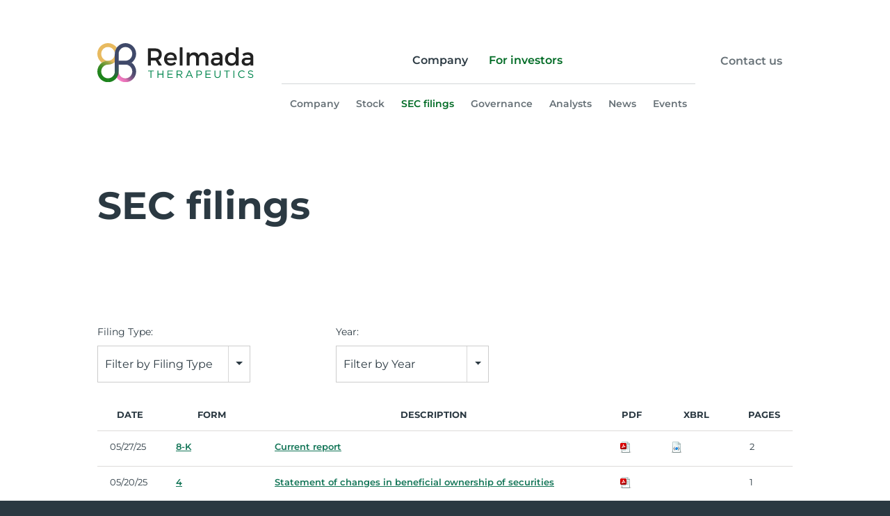

--- FILE ---
content_type: text/html; charset=UTF-8
request_url: https://www.relmada.com/for-investors/sec-filings?page=4
body_size: 7302
content:
<!DOCTYPE html>
<html lang="en">
    <head>
        <meta http-equiv="x-ua-compatible" content="ie=edge">
        <meta charset="utf-8">
                        <link rel="alternate" type="application/rss+xml" title="Relmada Therapeutics, Inc. - Recent News" href="https://www.relmada.com/for-investors/news/rss" />
                
        <title>SEC filings :: Relmada Therapeutics, Inc. (RLMD)</title>
        
        <link rel="canonical" href="https://www.relmada.com/for-investors/sec-filings?page=4">
<meta property="og:url" content="https://www.relmada.com/for-investors/sec-filings?page=4">


<meta property="og:site_name" content="Relmada Therapeutics, Inc.">
<meta property="og:title" content="SEC filings">
<meta property="og:type" content="website">

<meta property="og:image" content="https://d1io3yog0oux5.cloudfront.net/_6e69d693d713b99a5fd1a5668ec7f6f7/relmada/db/322/2296/social_image_resized.jpg">
<meta name="twitter:card" content="summary_large_image">




<script type="application/ld+json">
	{"@context":"http:\/\/schema.org","@type":"Corporation","name":"Relmada Therapeutics, Inc.","address":{"@type":"PostalAddress","streetAddress":"880 Third Avenue 12th Floor","addressLocality":"New york, NY","postalCode":"10022","addressCountry":"United States"},"legalName":"Relmada Therapeutics, Inc.","description":"Relmada (NASDAQ: RLMD) is a late-stage biotech company focused upon addressing diseases of the central nervous symptom (CNS) in an entirely new way. Our lead program, REL-1017, is a novel NMDA receptor (NMDAR) channel blocker that preferentially targets hyperactive channels while maintaining physiological glutamatergic neurotransmission and is in development for the adjunctive treatment of major depressive disorder. Data from the Phase 2 trial with REL-1017 suggest rapid and sustained antidepressant effects with statistically significant improvements as compared to placebo on all measured efficacy measures. The Phase 2 study data also suggest a favorable safety and tolerability profile of REL-1017 relative to placebo-treated patients on a background of anti-depressant therapy (ADT) The U.S. Food and Drug Administration has granted Fast Track designation for REL-1017 as an adjunctive treatment of MDD.","tickerSymbol":": RLMD","url":"https:\/\/www.relmada.com","logo":"https:\/\/d1io3yog0oux5.cloudfront.net\/_6e69d693d713b99a5fd1a5668ec7f6f7\/relmada\/logo.png","image":"https:\/\/d1io3yog0oux5.cloudfront.net\/_6e69d693d713b99a5fd1a5668ec7f6f7\/relmada\/db\/322\/2296\/social_image_resized.jpg","sameAs":[]}</script>        <meta name="viewport" content="initial-scale=1.0, width=device-width">
        
                <link rel="preconnect" href="https://d1io3yog0oux5.cloudfront.net">
        <link rel="preconnect" href="https://qmod.quotemedia.com">
        
                
                        <link href="https://d1io3yog0oux5.cloudfront.net/_6e69d693d713b99a5fd1a5668ec7f6f7/relmada/files/theme/css/ir.stockpr.css" rel="stylesheet" type="text/css" media="screen" />
                <link rel="stylesheet" href="https://d1io3yog0oux5.cloudfront.net/_6e69d693d713b99a5fd1a5668ec7f6f7/relmada/files/theme/css/style.css">
                
                <link rel="shortcut icon" href="https://d1io3yog0oux5.cloudfront.net/_6e69d693d713b99a5fd1a5668ec7f6f7/relmada/files/theme/images/favicons/favicon.ico">
        <link rel="apple-touch-icon" sizes="180x180" href="https://d1io3yog0oux5.cloudfront.net/_6e69d693d713b99a5fd1a5668ec7f6f7/relmada/files/theme/images/favicons/apple-touch-icon.png">
        <link rel="icon" type="image/png" href="https://d1io3yog0oux5.cloudfront.net/_6e69d693d713b99a5fd1a5668ec7f6f7/relmada/files/theme/images/favicons/favicon-32x32.png" sizes="32x32">
        <link rel="icon" type="image/png" href="https://d1io3yog0oux5.cloudfront.net/_6e69d693d713b99a5fd1a5668ec7f6f7/relmada/files/theme/images/favicons/favicon-16x16.png" sizes="16x16">
        <link rel="icon" type="image/png" href="https://d1io3yog0oux5.cloudfront.net/_6e69d693d713b99a5fd1a5668ec7f6f7/relmada/files/theme/images/favicons/android-chrome-192x192.png" sizes="192x192">
        <link rel="mask-icon" href="https://d1io3yog0oux5.cloudfront.net/_6e69d693d713b99a5fd1a5668ec7f6f7/relmada/files/theme/images/favicons/safari-pinned-tab.svg">
        <meta name="theme-color" content="#ffffff">  
        
        <!-- Google tag (gtag.js) -->
<script async src="https://www.googletagmanager.com/gtag/js?id=G-5P2WFY1RHG"></script>
<script>
  window.dataLayer = window.dataLayer || [];
  function gtag(){dataLayer.push(arguments);}
  gtag('js', new Date());
  gtag('config', 'G-5P2WFY1RHG');
</script>    </head>    <body class="pg-107630 page-type-sec-filings ir has-zero-nav has-sub-nav">
        <div class="general-wrapper">
            
<nav id="header" aria-label="Main">
    <div id="skipLinks">
        <a href="#mainContent">Skip to main content</a>
                <a href="#sectionNav">Skip to section navigation</a>
                <a href="#footer">Skip to footer</a>
    </div>
    <div class="container">
        <div class="d-flex justify-content-between">
            <div class="logo">
                <a href="/">
                    <img src="https://d1io3yog0oux5.cloudfront.net/_6e69d693d713b99a5fd1a5668ec7f6f7/relmada/files/theme/images/logo-header.svg"
                        width="225"
                        height="56"
                        alt="Relmada Therapeutics, Inc.">
                </a>
            </div>
            <a role="button" class="mobile-nav-trigger" id="showRight" aria-label="Expand main navigation"
                aria-controls="mobile-nav">
                <div class="meat"></div>
                <div class="meat"></div>
                <div class="meat"></div>
            </a>
            <div class="cbp-spmenu cbp-spmenu-vertical cbp-spmenu-right main-nav" id="mobile-nav">
                
<ul class="main-menu">
    <li class="sr-only p-0 pr-3"><a href="/">Home</a></li>
    <li class="logo">
        <a href="/">
            <img src="https://d1io3yog0oux5.cloudfront.net/_6e69d693d713b99a5fd1a5668ec7f6f7/relmada/files/theme/images/logo-footer.svg"
                width="225"
                height="56"
                alt="Relmada Therapeutics, Inc.">
        </a>
    </li>
        <li class="" data-submenu-id="submenu-about-us">
        <a href="/about-us" target="_self"
            >Company</a>
            </li>
        <li class="has-children active last-item" data-submenu-id="submenu-for-investors">
        <a href="/for-investors" target="_self"
            >For investors</a>
                <ul id="submenu-for-investors">
                        <li class="">
                <a href="/for-investors" target="_self"
                    >Company</a>
            </li>
                        <li class="">
                <a href="/for-investors/stock" target="_self"
                    >Stock</a>
            </li>
                        <li class="active active-landing">
                <a href="/for-investors/sec-filings" target="_self"
                    >SEC filings</a>
            </li>
                        <li class="">
                <a href="/for-investors/governance" target="_self"
                    >Governance</a>
            </li>
                        <li class="">
                <a href="/for-investors/analysts" target="_self"
                    >Analysts</a>
            </li>
                        <li class="">
                <a href="/for-investors/news" target="_self"
                    >News</a>
            </li>
                        <li class="">
                <a href="/for-investors/ir-calendar" target="_self"
                    >Events</a>
            </li>
                    </ul>
            </li>
    <li class="d-block d-lg-none">
    <a href="/contact"
         target="_self" rel="noopener">
        Contact us    </a>
</li>
        <li class="dark d-lg-none container-fluid px-4">
        <div class="row">
            <div class="col-12 center">
                <a href="/for-investors/email-alerts" class="btn">Sign up for email alerts</a>
            </div>
        </div>
    </li>
    </ul>            </div>
             <div class="zero-nav d-none d-lg-block">
	<div class="container">
	            <div class="zero-nav-links">
                    <a href="/contact" target="_self" class=""
            >
                Contact us            </a>
                </div>
    	</div>
</div>
        </div>
    </div>
</nav>

            <nav id="sectionNav" class="sub-navigation-wrapper" aria-label="For investors Section">
    <div class="sub-navigation">
    	<div class="container">
            <a class="visible-xs visible-sm mobile-sub-nav-trigger collapsed" role="button" data-toggle="collapse" data-target="#sub-navigation">
                <div class="trigger-container">
            		<div class="meat"></div>
              		<div class="meat"></div>
              		<div class="meat"></div>
              	</div>
            	For investors            </a>
            <div class="collapse sb-nav clearfix"  id="sub-navigation">
                <h3>For investors</h3>
                <ul>
                                        <li class="">
                        <a href="/for-investors"
                            target="_self"
                                                    >Company</a>
                                            </li>
                	                    <li class="">
                        <a href="/for-investors/stock"
                            target="_self"
                                                    >Stock</a>
                                            </li>
                	                    <li class="active active-landing">
                        <a href="/for-investors/sec-filings"
                            target="_self"
                                                    >SEC filings</a>
                                            </li>
                	                    <li class="">
                        <a href="/for-investors/governance"
                            target="_self"
                                                    >Governance</a>
                                            </li>
                	                    <li class="">
                        <a href="/for-investors/analysts"
                            target="_self"
                                                    >Analysts</a>
                                            </li>
                	                    <li class="">
                        <a href="/for-investors/news"
                            target="_self"
                                                    >News</a>
                                            </li>
                	                    <li class="">
                        <a href="/for-investors/ir-calendar"
                            target="_self"
                                                    >Events</a>
                                            </li>
                	                </ul>
            </div>
        </div>
    </div>
</nav>   
            <header class="page-banner overlay dark no-dark no-overlay">
    	<div class="container">
	    <div class="row align-items-center">
			<div class="col-lg-6">
				<div class="module-content">
					<div class="text-area">
						<div class="text ">
						    <h1>SEC filings</h1>
						                                						</div>
					</div>
				</div>
			</div>
			    			<div class="col-lg-6 col-img">
    				<figure class="module-image center">
    					<img src="https://d1io3yog0oux5.cloudfront.net/_6e69d693d713b99a5fd1a5668ec7f6f7/relmada/db/406/3048/image_resized.svg" alt="" />
    				</figure>
    			</div>
    				</div>
    </div>
    </header>                         
            <div class="container">
                <div class="row justify-content-center">
                    <div class="col-lg-12">
                                                <main id="mainContent" class="main-content">
                            <form action="https://www.relmada.com/for-investors/sec-filings" id="sec-filing-filter">
<div class="row">
    <div class="col-sm-6 col-lg-4">
        <label for="form_type">Filing Type:</label>
       <select class="selectpicker" name="form_type" id="form_type" title="Filter by Filing Type" data-style="main-select">
                <option value="">View All</option>
                                    <option value="10-K">10-K</option>
                                    <option value="10-KT">10-KT</option>
                                    <option value="10-Q">10-Q</option>
                                    <option value="144">144</option>
                                    <option value="3">3</option>
                                    <option value="3/A">3/A</option>
                                    <option value="4">4</option>
                                    <option value="4/A">4/A</option>
                                    <option value="424B3">424B3</option>
                                    <option value="424B5">424B5</option>
                                    <option value="5">5</option>
                                    <option value="5/A">5/A</option>
                                    <option value="8-A12B">8-A12B</option>
                                    <option value="8-A12G">8-A12G</option>
                                    <option value="8-K">8-K</option>
                                    <option value="8-K/A">8-K/A</option>
                                    <option value="CERT">CERT</option>
                                    <option value="CORRESP">CORRESP</option>
                                    <option value="D">D</option>
                                    <option value="D/A">D/A</option>
                                    <option value="DEF 14A">DEF 14A</option>
                                    <option value="DEFA14A">DEFA14A</option>
                                    <option value="DFAN14A">DFAN14A</option>
                                    <option value="EFFECT">EFFECT</option>
                                    <option value="FWP">FWP</option>
                                    <option value="NT 10-K">NT 10-K</option>
                                    <option value="NT 10-Q">NT 10-Q</option>
                                    <option value="POS AM">POS AM</option>
                                    <option value="PRE 14A">PRE 14A</option>
                                    <option value="S-1">S-1</option>
                                    <option value="S-1/A">S-1/A</option>
                                    <option value="S-3">S-3</option>
                                    <option value="S-3/A">S-3/A</option>
                                    <option value="S-3ASR">S-3ASR</option>
                                    <option value="S-8">S-8</option>
                                    <option value="SC 13D">SC 13D</option>
                                    <option value="SC 13D/A">SC 13D/A</option>
                                    <option value="SC 13G">SC 13G</option>
                                    <option value="SC 13G/A">SC 13G/A</option>
                                    <option value="SCHEDULE 13G">SCHEDULE 13G</option>
                                    <option value="SCHEDULE 13G/A">SCHEDULE 13G/A</option>
                                    <option value="SEC STAFF ACTION">SEC STAFF ACTION</option>
                                    <option value="UPLOAD">UPLOAD</option>
                        </select>
    </div>
    <div class="col-sm-6 col-lg-4 mt-3 mt-sm-0">
        <label for="year">Year:</label>
        <select class="selectpicker" name="year" id="year" title="Filter by Year" data-style="main-select">
            <option value="">View All</option>
                            <option >2025</option>
                            <option >2024</option>
                            <option >2023</option>
                            <option >2022</option>
                            <option >2021</option>
                            <option >2020</option>
                            <option >2019</option>
                            <option >2018</option>
                            <option >2017</option>
                            <option >2016</option>
                            <option >2015</option>
                            <option >2014</option>
                            <option >2013</option>
                            <option >2012</option>
                    </select>
    </div>
</div>
</form>

<table class="content-table spr-ir-sec-filings">
    <thead>
        <tr>
            <th class="spr-sec-date">Date</th>
            <th class="spr-sec-form">Form</th>
            <th class="spr-sec-desc">Description</th>
            <th class="spr-sec-view-pdf">PDF</th> 
            <th class="spr-sec-view-docs">XBRL</th> 
            <th class="spr-sec-pages">Pages</th>
        </tr>
    </thead>
    <tbody>
                                    <tr>
  <td class="spr-sec-date">05/27/25</td>
  <td class="spr-sec-form">
    <a
        href="/for-investors/sec-filings/content/0001213900-25-047805/ea0243544-8k_relmada.htm"
        class="fancybox fancybox.iframe"
        data-fancybox="#document-10634-0001213900-25-047805"
        aria-hidden="true"
        tabindex="-1"
    >8-K</a>    
  </td>
  <td class="spr-sec-desc">
    <a
        href="/for-investors/sec-filings/content/0001213900-25-047805/ea0243544-8k_relmada.htm"
        class="fancybox fancybox.iframe doc-title"
        data-fancybox="#document-10634-0001213900-25-047805"
        aria-label="View HTML of 8-K filing published on May 27, 2025"
    >Current report</a>   
      </td>
  <td class="spr-sec-view-pdf">
    <a href="https://www.relmada.com/for-investors/sec-filings/content/0001213900-25-047805/0001213900-25-047805.pdf" target="_blank" title="PDF" aria-label="Download PDF of 8-K filing published on May 27, 2025"><img src="https://d1io3yog0oux5.cloudfront.net/_6e69d693d713b99a5fd1a5668ec7f6f7/relmada/files/theme/images/document-pdf-text.png" alt="PDF" /></a>  
  </td>
  <td class="spr-sec-view-docs">
          <a href="https://www.relmada.com/for-investors/sec-filings/content/0001213900-25-047805/0001213900-25-047805-xbrl.zip" aria-label="Download Raw XBRL files for 8-K filing published on May 27, 2025 " title="Download Raw XBRL Files" target="_blank"><img src="https://d1io3yog0oux5.cloudfront.net/_6e69d693d713b99a5fd1a5668ec7f6f7/relmada/files/theme/images/document-xaml.png" alt="XAML" /></a>      </td>
  <td class="spr-sec-pages">2</td>
</tr>                            <tr>
  <td class="spr-sec-date">05/20/25</td>
  <td class="spr-sec-form">
    <a
        href="/for-investors/sec-filings/content/0001213900-25-046088/ownership.html"
        class="fancybox fancybox.iframe"
        data-fancybox="#document-10633-0001213900-25-046088"
        aria-hidden="true"
        tabindex="-1"
    >4</a>    
  </td>
  <td class="spr-sec-desc">
    <a
        href="/for-investors/sec-filings/content/0001213900-25-046088/ownership.html"
        class="fancybox fancybox.iframe doc-title"
        data-fancybox="#document-10633-0001213900-25-046088"
        aria-label="View HTML of 4 filing published on May 20, 2025"
    >Statement of changes in beneficial ownership of securities</a>   
      </td>
  <td class="spr-sec-view-pdf">
    <a href="https://www.relmada.com/for-investors/sec-filings/content/0001213900-25-046088/0001213900-25-046088.pdf" target="_blank" title="PDF" aria-label="Download PDF of 4 filing published on May 20, 2025"><img src="https://d1io3yog0oux5.cloudfront.net/_6e69d693d713b99a5fd1a5668ec7f6f7/relmada/files/theme/images/document-pdf-text.png" alt="PDF" /></a>  
  </td>
  <td class="spr-sec-view-docs">
      </td>
  <td class="spr-sec-pages">1</td>
</tr>                            <tr>
  <td class="spr-sec-date">05/20/25</td>
  <td class="spr-sec-form">
    <a
        href="/for-investors/sec-filings/content/0001213900-25-046087/ownership.html"
        class="fancybox fancybox.iframe"
        data-fancybox="#document-10632-0001213900-25-046087"
        aria-hidden="true"
        tabindex="-1"
    >4</a>    
  </td>
  <td class="spr-sec-desc">
    <a
        href="/for-investors/sec-filings/content/0001213900-25-046087/ownership.html"
        class="fancybox fancybox.iframe doc-title"
        data-fancybox="#document-10632-0001213900-25-046087"
        aria-label="View HTML of 4 filing published on May 20, 2025"
    >Statement of changes in beneficial ownership of securities</a>   
      </td>
  <td class="spr-sec-view-pdf">
    <a href="https://www.relmada.com/for-investors/sec-filings/content/0001213900-25-046087/0001213900-25-046087.pdf" target="_blank" title="PDF" aria-label="Download PDF of 4 filing published on May 20, 2025"><img src="https://d1io3yog0oux5.cloudfront.net/_6e69d693d713b99a5fd1a5668ec7f6f7/relmada/files/theme/images/document-pdf-text.png" alt="PDF" /></a>  
  </td>
  <td class="spr-sec-view-docs">
      </td>
  <td class="spr-sec-pages">1</td>
</tr>                            <tr>
  <td class="spr-sec-date">05/20/25</td>
  <td class="spr-sec-form">
    <a
        href="/for-investors/sec-filings/content/0001213900-25-046086/ownership.html"
        class="fancybox fancybox.iframe"
        data-fancybox="#document-10631-0001213900-25-046086"
        aria-hidden="true"
        tabindex="-1"
    >4</a>    
  </td>
  <td class="spr-sec-desc">
    <a
        href="/for-investors/sec-filings/content/0001213900-25-046086/ownership.html"
        class="fancybox fancybox.iframe doc-title"
        data-fancybox="#document-10631-0001213900-25-046086"
        aria-label="View HTML of 4 filing published on May 20, 2025"
    >Statement of changes in beneficial ownership of securities</a>   
      </td>
  <td class="spr-sec-view-pdf">
    <a href="https://www.relmada.com/for-investors/sec-filings/content/0001213900-25-046086/0001213900-25-046086.pdf" target="_blank" title="PDF" aria-label="Download PDF of 4 filing published on May 20, 2025"><img src="https://d1io3yog0oux5.cloudfront.net/_6e69d693d713b99a5fd1a5668ec7f6f7/relmada/files/theme/images/document-pdf-text.png" alt="PDF" /></a>  
  </td>
  <td class="spr-sec-view-docs">
      </td>
  <td class="spr-sec-pages">1</td>
</tr>                            <tr>
  <td class="spr-sec-date">05/20/25</td>
  <td class="spr-sec-form">
    <a
        href="/for-investors/sec-filings/content/0001213900-25-046085/ownership.html"
        class="fancybox fancybox.iframe"
        data-fancybox="#document-10630-0001213900-25-046085"
        aria-hidden="true"
        tabindex="-1"
    >4</a>    
  </td>
  <td class="spr-sec-desc">
    <a
        href="/for-investors/sec-filings/content/0001213900-25-046085/ownership.html"
        class="fancybox fancybox.iframe doc-title"
        data-fancybox="#document-10630-0001213900-25-046085"
        aria-label="View HTML of 4 filing published on May 20, 2025"
    >Statement of changes in beneficial ownership of securities</a>   
      </td>
  <td class="spr-sec-view-pdf">
    <a href="https://www.relmada.com/for-investors/sec-filings/content/0001213900-25-046085/0001213900-25-046085.pdf" target="_blank" title="PDF" aria-label="Download PDF of 4 filing published on May 20, 2025"><img src="https://d1io3yog0oux5.cloudfront.net/_6e69d693d713b99a5fd1a5668ec7f6f7/relmada/files/theme/images/document-pdf-text.png" alt="PDF" /></a>  
  </td>
  <td class="spr-sec-view-docs">
      </td>
  <td class="spr-sec-pages">1</td>
</tr>                            <tr>
  <td class="spr-sec-date">05/12/25</td>
  <td class="spr-sec-form">
    <a
        href="/for-investors/sec-filings/content/0001213900-25-042025/ea0238635-10q_relmada.htm"
        class="fancybox fancybox.iframe"
        data-fancybox="#document-10624-0001213900-25-042025"
        aria-hidden="true"
        tabindex="-1"
    >10-Q</a>    
  </td>
  <td class="spr-sec-desc">
    <a
        href="/for-investors/sec-filings/content/0001213900-25-042025/ea0238635-10q_relmada.htm"
        class="fancybox fancybox.iframe doc-title"
        data-fancybox="#document-10624-0001213900-25-042025"
        aria-label="View HTML of 10-Q filing published on May 12, 2025"
    >Quarterly report [Sections 13 or 15(d)]</a>   
          <div class="spr-expander">
        <button class="spr-sec-doc-list-head spr-toggle-expandable">Documents<span class="material-icons">expand_more</span></button>
        <div class="spr-expandable">
                        <a
                  href="/for-investors/sec-filings/content/0001213900-25-042025/ea023863501ex10-2_relmada.htm"
                  class="fancybox fancybox.iframe"
                  data-fancybox="#document-10624-0001213900-25-042025"
              >EX-10.2</a><br>
                        <a
                  href="/for-investors/sec-filings/content/0001213900-25-042025/ea023863501ex31-1_relmada.htm"
                  class="fancybox fancybox.iframe"
                  data-fancybox="#document-10624-0001213900-25-042025"
              >EX-31.1</a><br>
                        <a
                  href="/for-investors/sec-filings/content/0001213900-25-042025/ea023863501ex31-2_relmada.htm"
                  class="fancybox fancybox.iframe"
                  data-fancybox="#document-10624-0001213900-25-042025"
              >EX-31.2</a><br>
                        <a
                  href="/for-investors/sec-filings/content/0001213900-25-042025/ea023863501ex32-1_relmada.htm"
                  class="fancybox fancybox.iframe"
                  data-fancybox="#document-10624-0001213900-25-042025"
              >EX-32.1</a><br>
                        <a
                  href="/for-investors/sec-filings/content/0001213900-25-042025/ea023863501ex32-2_relmada.htm"
                  class="fancybox fancybox.iframe"
                  data-fancybox="#document-10624-0001213900-25-042025"
              >EX-32.2</a><br>
                  </div>
      </div>
      </td>
  <td class="spr-sec-view-pdf">
    <a href="https://www.relmada.com/for-investors/sec-filings/content/0001213900-25-042025/0001213900-25-042025.pdf" target="_blank" title="PDF" aria-label="Download PDF of 10-Q filing published on May 12, 2025"><img src="https://d1io3yog0oux5.cloudfront.net/_6e69d693d713b99a5fd1a5668ec7f6f7/relmada/files/theme/images/document-pdf-text.png" alt="PDF" /></a>  
  </td>
  <td class="spr-sec-view-docs">
          <a href="https://www.relmada.com/for-investors/sec-filings/content/0001213900-25-042025/0001213900-25-042025-xbrl.zip" aria-label="Download Raw XBRL files for 10-Q filing published on May 12, 2025 " title="Download Raw XBRL Files" target="_blank"><img src="https://d1io3yog0oux5.cloudfront.net/_6e69d693d713b99a5fd1a5668ec7f6f7/relmada/files/theme/images/document-xaml.png" alt="XAML" /></a>      </td>
  <td class="spr-sec-pages">40</td>
</tr>                            <tr>
  <td class="spr-sec-date">05/12/25</td>
  <td class="spr-sec-form">
    <a
        href="/for-investors/sec-filings/content/0001213900-25-042024/ea024173301-8k_relmada.htm"
        class="fancybox fancybox.iframe"
        data-fancybox="#document-10622-0001213900-25-042024"
        aria-hidden="true"
        tabindex="-1"
    >8-K</a>    
  </td>
  <td class="spr-sec-desc">
    <a
        href="/for-investors/sec-filings/content/0001213900-25-042024/ea024173301-8k_relmada.htm"
        class="fancybox fancybox.iframe doc-title"
        data-fancybox="#document-10622-0001213900-25-042024"
        aria-label="View HTML of 8-K filing published on May 12, 2025"
    >Current report</a>   
          <div class="spr-expander">
        <button class="spr-sec-doc-list-head spr-toggle-expandable">Documents<span class="material-icons">expand_more</span></button>
        <div class="spr-expandable">
                        <a
                  href="/for-investors/sec-filings/content/0001213900-25-042024/ea024173301-8kex16i_relmada.htm"
                  class="fancybox fancybox.iframe"
                  data-fancybox="#document-10622-0001213900-25-042024"
              >EX-16.1</a><br>
                  </div>
      </div>
      </td>
  <td class="spr-sec-view-pdf">
    <a href="https://www.relmada.com/for-investors/sec-filings/content/0001213900-25-042024/0001213900-25-042024.pdf" target="_blank" title="PDF" aria-label="Download PDF of 8-K filing published on May 12, 2025"><img src="https://d1io3yog0oux5.cloudfront.net/_6e69d693d713b99a5fd1a5668ec7f6f7/relmada/files/theme/images/document-pdf-text.png" alt="PDF" /></a>  
  </td>
  <td class="spr-sec-view-docs">
          <a href="https://www.relmada.com/for-investors/sec-filings/content/0001213900-25-042024/0001213900-25-042024-xbrl.zip" aria-label="Download Raw XBRL files for 8-K filing published on May 12, 2025 " title="Download Raw XBRL Files" target="_blank"><img src="https://d1io3yog0oux5.cloudfront.net/_6e69d693d713b99a5fd1a5668ec7f6f7/relmada/files/theme/images/document-xaml.png" alt="XAML" /></a>      </td>
  <td class="spr-sec-pages">3</td>
</tr>                            <tr>
  <td class="spr-sec-date">05/01/25</td>
  <td class="spr-sec-form">
    <a
        href="/for-investors/sec-filings/content/0002050709-25-000003/primary_doc.html"
        class="fancybox fancybox.iframe"
        data-fancybox="#document-10620-0002050709-25-000003"
        aria-hidden="true"
        tabindex="-1"
    >SCHEDULE 13G</a>    
  </td>
  <td class="spr-sec-desc">
    <a
        href="/for-investors/sec-filings/content/0002050709-25-000003/primary_doc.html"
        class="fancybox fancybox.iframe doc-title"
        data-fancybox="#document-10620-0002050709-25-000003"
        aria-label="View HTML of SCHEDULE 13G filing published on May 1, 2025"
    >Statement of Beneficial Ownership by Certain Investors</a>   
          <div class="spr-expander">
        <button class="spr-sec-doc-list-head spr-toggle-expandable">Documents<span class="material-icons">expand_more</span></button>
        <div class="spr-expandable">
                        <a
                  href="/for-investors/sec-filings/content/0002050709-25-000003/RLMD_ex1.pdf"
                  class="fancybox fancybox.iframe"
                  data-fancybox="#document-10620-0002050709-25-000003"
              >EX-1</a><br>
                  </div>
      </div>
      </td>
  <td class="spr-sec-view-pdf">
    <a href="https://www.relmada.com/for-investors/sec-filings/content/0002050709-25-000003/0002050709-25-000003.pdf" target="_blank" title="PDF" aria-label="Download PDF of SCHEDULE 13G filing published on May 1, 2025"><img src="https://d1io3yog0oux5.cloudfront.net/_6e69d693d713b99a5fd1a5668ec7f6f7/relmada/files/theme/images/document-pdf-text.png" alt="PDF" /></a>  
  </td>
  <td class="spr-sec-view-docs">
      </td>
  <td class="spr-sec-pages">6</td>
</tr>                            <tr>
  <td class="spr-sec-date">04/28/25</td>
  <td class="spr-sec-form">
    <a
        href="/for-investors/sec-filings/content/0001213900-25-035961/ea0239654-424b5_relmada.htm"
        class="fancybox fancybox.iframe"
        data-fancybox="#document-10619-0001213900-25-035961"
        aria-hidden="true"
        tabindex="-1"
    >424B5</a>    
  </td>
  <td class="spr-sec-desc">
    <a
        href="/for-investors/sec-filings/content/0001213900-25-035961/ea0239654-424b5_relmada.htm"
        class="fancybox fancybox.iframe doc-title"
        data-fancybox="#document-10619-0001213900-25-035961"
        aria-label="View HTML of 424B5 filing published on Apr 28, 2025"
    >Prospectus [Rule 424(b)(5)]</a>   
      </td>
  <td class="spr-sec-view-pdf">
    <a href="https://www.relmada.com/for-investors/sec-filings/content/0001213900-25-035961/0001213900-25-035961.pdf" target="_blank" title="PDF" aria-label="Download PDF of 424B5 filing published on Apr 28, 2025"><img src="https://d1io3yog0oux5.cloudfront.net/_6e69d693d713b99a5fd1a5668ec7f6f7/relmada/files/theme/images/document-pdf-text.png" alt="PDF" /></a>  
  </td>
  <td class="spr-sec-view-docs">
      </td>
  <td class="spr-sec-pages">1</td>
</tr>                            <tr>
  <td class="spr-sec-date">04/28/25</td>
  <td class="spr-sec-form">
    <a
        href="/for-investors/sec-filings/content/0001213900-25-035941/ea0239764-8k_relmada.htm"
        class="fancybox fancybox.iframe"
        data-fancybox="#document-10617-0001213900-25-035941"
        aria-hidden="true"
        tabindex="-1"
    >8-K</a>    
  </td>
  <td class="spr-sec-desc">
    <a
        href="/for-investors/sec-filings/content/0001213900-25-035941/ea0239764-8k_relmada.htm"
        class="fancybox fancybox.iframe doc-title"
        data-fancybox="#document-10617-0001213900-25-035941"
        aria-label="View HTML of 8-K filing published on Apr 28, 2025"
    >Current report</a>   
          <div class="spr-expander">
        <button class="spr-sec-doc-list-head spr-toggle-expandable">Documents<span class="material-icons">expand_more</span></button>
        <div class="spr-expandable">
                        <a
                  href="/for-investors/sec-filings/content/0001213900-25-035941/ea023976401ex99-1_relmada.htm"
                  class="fancybox fancybox.iframe"
                  data-fancybox="#document-10617-0001213900-25-035941"
              >EX-99.1</a><br>
                  </div>
      </div>
      </td>
  <td class="spr-sec-view-pdf">
    <a href="https://www.relmada.com/for-investors/sec-filings/content/0001213900-25-035941/0001213900-25-035941.pdf" target="_blank" title="PDF" aria-label="Download PDF of 8-K filing published on Apr 28, 2025"><img src="https://d1io3yog0oux5.cloudfront.net/_6e69d693d713b99a5fd1a5668ec7f6f7/relmada/files/theme/images/document-pdf-text.png" alt="PDF" /></a>  
  </td>
  <td class="spr-sec-view-docs">
          <a href="https://www.relmada.com/for-investors/sec-filings/content/0001213900-25-035941/0001213900-25-035941-xbrl.zip" aria-label="Download Raw XBRL files for 8-K filing published on Apr 28, 2025 " title="Download Raw XBRL Files" target="_blank"><img src="https://d1io3yog0oux5.cloudfront.net/_6e69d693d713b99a5fd1a5668ec7f6f7/relmada/files/theme/images/document-xaml.png" alt="XAML" /></a>      </td>
  <td class="spr-sec-pages">5</td>
</tr>                        </tbody>
</table>

<div class="rss-link">
	<a href="https://www.relmada.com/for-investors/sec-filings/rss" class="link--icon" target="_blank" rel="noopener">
		<span class="material-icons">rss_feed</span> Filing RSS
	</a>
</div>

<div class="pagination-wrapper">
    <ul class="pagination mt-5">
                    <li class="page-item page-item--prev">
                <a class="page-link"
                    href="https://www.relmada.com/for-investors/sec-filings?page=3"
                    aria-label="Previous Page"
                ><span class="sr-only">Previous Page</span><span class="material-icons" aria-hidden="true">chevron_left</span></a>
            </li>
                

                
                            <li class="page-item">
                <a class="page-link"
                    href="https://www.relmada.com/for-investors/sec-filings?page=1"
                    aria-label="Page 1"
                                    ><span class="sr-only">Page </span>1</a>
            </li>
                                <li class="page-item">
                <a class="page-link"
                    href="https://www.relmada.com/for-investors/sec-filings?page=2"
                    aria-label="Page 2"
                                    ><span class="sr-only">Page </span>2</a>
            </li>
                                <li class="page-item">
                <a class="page-link"
                    href="https://www.relmada.com/for-investors/sec-filings?page=3"
                    aria-label="Page 3"
                                    ><span class="sr-only">Page </span>3</a>
            </li>
                                <li class="page-item active">
                <a class="page-link"
                    href="https://www.relmada.com/for-investors/sec-filings?page=4"
                    aria-label="Page 4"
                    aria-current="page"                ><span class="sr-only">Page </span>4</a>
            </li>
                                <li class="page-item">
                <a class="page-link"
                    href="https://www.relmada.com/for-investors/sec-filings?page=5"
                    aria-label="Page 5"
                                    ><span class="sr-only">Page </span>5</a>
            </li>
                                <li class="page-item">
                <a class="page-link"
                    href="https://www.relmada.com/for-investors/sec-filings?page=6"
                    aria-label="Page 6"
                                    ><span class="sr-only">Page </span>6</a>
            </li>
                                <li class="page-item">
                <a class="page-link"
                    href="https://www.relmada.com/for-investors/sec-filings?page=7"
                    aria-label="Page 7"
                                    ><span class="sr-only">Page </span>7</a>
            </li>
                                <li class="page-item">
                <a class="page-link"
                    href="https://www.relmada.com/for-investors/sec-filings?page=8"
                    aria-label="Page 8"
                                    ><span class="sr-only">Page </span>8</a>
            </li>
                                <li class="page-item">
                <a class="page-link"
                    href="https://www.relmada.com/for-investors/sec-filings?page=9"
                    aria-label="Page 9"
                                    ><span class="sr-only">Page </span>9</a>
            </li>
                                <li class="page-item">
                <a class="page-link"
                    href="https://www.relmada.com/for-investors/sec-filings?page=10"
                    aria-label="Page 10"
                                    ><span class="sr-only">Page </span>10</a>
            </li>
                            
                    <li class="page-item disabled"><span class="page-link" role="img" aria-label="Ellipsis placeholder for pages 11 through 56" >&mdash;</span></li>
            <li class="page-item">
                <a class="page-link"
                    href="https://www.relmada.com/for-investors/sec-filings?page=57"
                    aria-label="Page 57"
                ><span class="sr-only">Page </span>57</a>
            </li>
                
                    <li class="page-item page-item--next">
                <a class="page-link"
                    href="https://www.relmada.com/for-investors/sec-filings?page=5"
                    aria-label="Next Page"
                ><span class="sr-only">Next Page</span><span class="material-icons" aria-hidden="true">chevron_right</span></a>
            </li>
            </ul>
</div>
<div class="clear"></div>                                                    </main>
                    </div>    
                </div>
            </div><!-- //container-->
            <!-- Client asked to remove quicklinks. -->
<!-- <div class="module-quick-links" role="navigation" aria-label="Helpful Investor Relations pages">
    <ul>
                <li>
            <a href="/for-investors/email-alerts" class="email">Email Alerts</a>
        </li>
                                        <li><a href="https://www.relmada.com/for-investors/news/rss" class="rss" target="_blank" rel="noopener">RSS News Feed</a></li>
            </ul>
</div> -->
<footer id="footer" >
        <div class="footer-main dark">
        <div class="container">
            <div class="row">
                <div class="col-md-3 order-md-2">
                                        <a href="/contact#emailalerts" class="btn">Sign up for alerts</a>
                </div>
                <div class="col-md-9 order-md-1">
                    <ul class="footer-nav">
                                                    <li class="">
                                <a href="/about-us" target="_self"
                                    >Company</a>
                                                            </li>
                                                    <li class="has-children active last-item">
                                <a href="/for-investors" target="_self"
                                    >For investors</a>
                                                                <ul>
                                                                        <li class="">
                                        <a href="/for-investors" target="_self"
                                            >Company</a>
                                    </li>
                                                                        <li class="">
                                        <a href="/for-investors/stock" target="_self"
                                            >Stock</a>
                                    </li>
                                                                        <li class="active active-landing">
                                        <a href="/for-investors/sec-filings" target="_self"
                                            >SEC filings</a>
                                    </li>
                                                                        <li class="">
                                        <a href="/for-investors/governance" target="_self"
                                            >Governance</a>
                                    </li>
                                                                        <li class="">
                                        <a href="/for-investors/analysts" target="_self"
                                            >Analysts</a>
                                    </li>
                                                                        <li class="">
                                        <a href="/for-investors/news" target="_self"
                                            >News</a>
                                    </li>
                                                                        <li class="">
                                        <a href="/for-investors/ir-calendar" target="_self"
                                            >Events</a>
                                    </li>
                                                                    </ul>
                                                            </li>
                                                                            <li class="zero-nav-links">
                                                            <a href="/contact" target="_self" 
                                >
                                    Contact us                                </a>
                                                            <ul>
                                                                            <li>
                                            <a href="mailto:info@relmada.com">info@relmada.com</a>
                                        </li>
                                                                                                                <li>
                                            <a href="tel:+1(786)629-1376">+1 (786) 629-1376</a>
                                        </li>
                                                                        <li class="sm-links">
                                        <a href="https://twitter.com/relmada" class="twitter-icon" aria-label="twitter-icon" target="_blank">
                                            <svg fill="#000000" height="64px" width="64px" version="1.1" id="Layer_1" xmlns="http://www.w3.org/2000/svg" xmlns:xlink="http://www.w3.org/1999/xlink" viewBox="-143 145 512 512" xml:space="preserve"><g stroke-width="0"></g><g stroke-linecap="round" stroke-linejoin="round"></g><g> <path d="M113,145c-141.4,0-256,114.6-256,256s114.6,256,256,256s256-114.6,256-256S254.4,145,113,145z M215.2,361.2 c0.1,2.2,0.1,4.5,0.1,6.8c0,69.5-52.9,149.7-149.7,149.7c-29.7,0-57.4-8.7-80.6-23.6c4.1,0.5,8.3,0.7,12.6,0.7 c24.6,0,47.3-8.4,65.3-22.5c-23-0.4-42.5-15.6-49.1-36.5c3.2,0.6,6.5,0.9,9.9,0.9c4.8,0,9.5-0.6,13.9-1.9 C13.5,430-4.6,408.7-4.6,383.2v-0.6c7.1,3.9,15.2,6.3,23.8,6.6c-14.1-9.4-23.4-25.6-23.4-43.8c0-9.6,2.6-18.7,7.1-26.5 c26,31.9,64.7,52.8,108.4,55c-0.9-3.8-1.4-7.8-1.4-12c0-29,23.6-52.6,52.6-52.6c15.1,0,28.8,6.4,38.4,16.6 c12-2.4,23.2-6.7,33.4-12.8c-3.9,12.3-12.3,22.6-23.1,29.1c10.6-1.3,20.8-4.1,30.2-8.3C234.4,344.5,225.5,353.7,215.2,361.2z"></path> </g></svg>
                                        </a>
                                        <a href="https://www.linkedin.com/company/relmada-therapeutics-inc" class="linkedin-icon" aria-label="linkedin-icon" target="_blank">
                                            <svg fill="#000000" height="64px" width="64px" version="1.1" id="Layer_2" xmlns="http://www.w3.org/2000/svg" xmlns:xlink="http://www.w3.org/1999/xlink" viewBox="-143 145 512 512" xml:space="preserve"><g stroke-width="0"></g><g stroke-linecap="round" stroke-linejoin="round"></g><g> <path d="M113,145c-141.4,0-256,114.6-256,256s114.6,256,256,256s256-114.6,256-256S254.4,145,113,145z M41.4,508.1H-8.5V348.4h49.9 V508.1z M15.1,328.4h-0.4c-18.1,0-29.8-12.2-29.8-27.7c0-15.8,12.1-27.7,30.5-27.7c18.4,0,29.7,11.9,30.1,27.7 C45.6,316.1,33.9,328.4,15.1,328.4z M241,508.1h-56.6v-82.6c0-21.6-8.8-36.4-28.3-36.4c-14.9,0-23.2,10-27,19.6 c-1.4,3.4-1.2,8.2-1.2,13.1v86.3H71.8c0,0,0.7-146.4,0-159.7h56.1v25.1c3.3-11,21.2-26.6,49.8-26.6c35.5,0,63.3,23,63.3,72.4V508.1z "></path> </g></svg>
                                        </a>
                                    </li>
                                </ul>
                            </li>
                                            </ul>
                </div>
            </div>
            <div class="row align-items-end copyright-row">
                <div class="d-none d-sm-block col-md-6">
                    <img src="https://d1io3yog0oux5.cloudfront.net/_6e69d693d713b99a5fd1a5668ec7f6f7/relmada/files/theme/images/logo-footer.svg" alt="Relmada Therapeutics, Inc." width="164" height="41" />
                </div>
                <div class="col-md-6">
                    <div class="copyright">
                        &copy;<time datetime="2025">2025</time> <a href="/">Relmada Therapeutics, Inc.</a> &nbsp; | &nbsp; <a href="/privacy-policy">Privacy Policy</a> &nbsp; <a href="/terms-of-use">Terms of Use</a>
                    </div>
                </div>
            </div>
        </div>
    </div>
</footer>
<script id="companyVars" type="application/json">
{
    "asset_url": "https:\/\/d1io3yog0oux5.cloudfront.net\/_6e69d693d713b99a5fd1a5668ec7f6f7\/relmada",
    "website_base_url": "https:\/\/www.relmada.com",
    "ir_base_url": "\/for-investors",
    "hCaptchaSiteKey": "778a5748-d323-4b73-a06c-9625642de8bc",
    "isQmod": false}
</script>


<script src="https://d1io3yog0oux5.cloudfront.net/_6e69d693d713b99a5fd1a5668ec7f6f7/relmada/files/theme/js/_js/all.js"></script>

<script src="https://d1io3yog0oux5.cloudfront.net/_6e69d693d713b99a5fd1a5668ec7f6f7/relmada/files/theme/js/aside/_js/browser-check.min.js" async></script>
        </div><!-- //general-wrapper-->
    </body>
</html>


--- FILE ---
content_type: text/css
request_url: https://d1io3yog0oux5.cloudfront.net/_6e69d693d713b99a5fd1a5668ec7f6f7/relmada/files/theme/css/style.css
body_size: 62642
content:
/*!
 * Bootstrap Grid v4.6.0 (https://getbootstrap.com/)
 * Copyright 2011-2021 The Bootstrap Authors
 * Copyright 2011-2021 Twitter, Inc.
 * Licensed under MIT (https://github.com/twbs/bootstrap/blob/main/LICENSE)
 */html{box-sizing:border-box;-ms-overflow-style:scrollbar}*,*::before,*::after{box-sizing:inherit}.container,.container-fluid,.container-xl,.container-lg,.container-md,.container-sm{width:100%;padding-right:15px;padding-left:15px;margin-right:auto;margin-left:auto}@media (min-width: 576px){.container-sm,.container{max-width:540px}}@media (min-width: 768px){.container-md,.container-sm,.container{max-width:720px}}@media (min-width: 992px){.container-lg,.container-md,.container-sm,.container{max-width:960px}}@media (min-width: 1200px){.container-xl,.container-lg,.container-md,.container-sm,.container{max-width:1140px}}.row{display:flex;flex-wrap:wrap;margin-right:-15px;margin-left:-15px}.no-gutters{margin-right:0;margin-left:0}.no-gutters>.col,.no-gutters>[class*="col-"]{padding-right:0;padding-left:0}.col-xl,.col-xl-auto,.col-xl-12,.col-xl-11,.col-xl-10,.col-xl-9,.col-xl-8,.col-xl-7,.col-xl-6,.col-xl-5,.col-xl-4,.col-xl-3,.col-xl-2,.col-xl-1,.col-lg,.col-lg-auto,.col-lg-12,.col-lg-11,.col-lg-10,.col-lg-9,.col-lg-8,.col-lg-7,.col-lg-6,.col-lg-5,.col-lg-4,.col-lg-3,.col-lg-2,.col-lg-1,.col-md,.col-md-auto,.col-md-12,.col-md-11,.col-md-10,.col-md-9,.col-md-8,.col-md-7,.col-md-6,.col-md-5,.col-md-4,.col-md-3,.col-md-2,.col-md-1,.col-sm,.col-sm-auto,.col-sm-12,.col-sm-11,.col-sm-10,.col-sm-9,.col-sm-8,.col-sm-7,.col-sm-6,.col-sm-5,.col-sm-4,.col-sm-3,.col-sm-2,.col-sm-1,.col,.col-auto,.col-12,.col-11,.col-10,.col-9,.col-8,.col-7,.col-6,.col-5,.col-4,.col-3,.col-2,.col-1{position:relative;width:100%;padding-right:15px;padding-left:15px}.col{flex-basis:0;flex-grow:1;max-width:100%}.row-cols-1>*{flex:0 0 100%;max-width:100%}.row-cols-2>*{flex:0 0 50%;max-width:50%}.row-cols-3>*{flex:0 0 33.3333333333%;max-width:33.3333333333%}.row-cols-4>*{flex:0 0 25%;max-width:25%}.row-cols-5>*{flex:0 0 20%;max-width:20%}.row-cols-6>*{flex:0 0 16.6666666667%;max-width:16.6666666667%}.col-auto{flex:0 0 auto;width:auto;max-width:100%}.col-1{flex:0 0 8.3333333333%;max-width:8.3333333333%}.col-2{flex:0 0 16.6666666667%;max-width:16.6666666667%}.col-3{flex:0 0 25%;max-width:25%}.col-4{flex:0 0 33.3333333333%;max-width:33.3333333333%}.col-5{flex:0 0 41.6666666667%;max-width:41.6666666667%}.col-6{flex:0 0 50%;max-width:50%}.col-7{flex:0 0 58.3333333333%;max-width:58.3333333333%}.col-8{flex:0 0 66.6666666667%;max-width:66.6666666667%}.col-9{flex:0 0 75%;max-width:75%}.col-10{flex:0 0 83.3333333333%;max-width:83.3333333333%}.col-11{flex:0 0 91.6666666667%;max-width:91.6666666667%}.col-12{flex:0 0 100%;max-width:100%}.order-first{order:-1}.order-last{order:13}.order-0{order:0}.order-1{order:1}.order-2{order:2}.order-3{order:3}.order-4{order:4}.order-5{order:5}.order-6{order:6}.order-7{order:7}.order-8{order:8}.order-9{order:9}.order-10{order:10}.order-11{order:11}.order-12{order:12}.offset-1{margin-left:8.3333333333%}.offset-2{margin-left:16.6666666667%}.offset-3{margin-left:25%}.offset-4{margin-left:33.3333333333%}.offset-5{margin-left:41.6666666667%}.offset-6{margin-left:50%}.offset-7{margin-left:58.3333333333%}.offset-8{margin-left:66.6666666667%}.offset-9{margin-left:75%}.offset-10{margin-left:83.3333333333%}.offset-11{margin-left:91.6666666667%}@media (min-width: 576px){.col-sm{flex-basis:0;flex-grow:1;max-width:100%}.row-cols-sm-1>*{flex:0 0 100%;max-width:100%}.row-cols-sm-2>*{flex:0 0 50%;max-width:50%}.row-cols-sm-3>*{flex:0 0 33.3333333333%;max-width:33.3333333333%}.row-cols-sm-4>*{flex:0 0 25%;max-width:25%}.row-cols-sm-5>*{flex:0 0 20%;max-width:20%}.row-cols-sm-6>*{flex:0 0 16.6666666667%;max-width:16.6666666667%}.col-sm-auto{flex:0 0 auto;width:auto;max-width:100%}.col-sm-1{flex:0 0 8.3333333333%;max-width:8.3333333333%}.col-sm-2{flex:0 0 16.6666666667%;max-width:16.6666666667%}.col-sm-3{flex:0 0 25%;max-width:25%}.col-sm-4{flex:0 0 33.3333333333%;max-width:33.3333333333%}.col-sm-5{flex:0 0 41.6666666667%;max-width:41.6666666667%}.col-sm-6{flex:0 0 50%;max-width:50%}.col-sm-7{flex:0 0 58.3333333333%;max-width:58.3333333333%}.col-sm-8{flex:0 0 66.6666666667%;max-width:66.6666666667%}.col-sm-9{flex:0 0 75%;max-width:75%}.col-sm-10{flex:0 0 83.3333333333%;max-width:83.3333333333%}.col-sm-11{flex:0 0 91.6666666667%;max-width:91.6666666667%}.col-sm-12{flex:0 0 100%;max-width:100%}.order-sm-first{order:-1}.order-sm-last{order:13}.order-sm-0{order:0}.order-sm-1{order:1}.order-sm-2{order:2}.order-sm-3{order:3}.order-sm-4{order:4}.order-sm-5{order:5}.order-sm-6{order:6}.order-sm-7{order:7}.order-sm-8{order:8}.order-sm-9{order:9}.order-sm-10{order:10}.order-sm-11{order:11}.order-sm-12{order:12}.offset-sm-0{margin-left:0}.offset-sm-1{margin-left:8.3333333333%}.offset-sm-2{margin-left:16.6666666667%}.offset-sm-3{margin-left:25%}.offset-sm-4{margin-left:33.3333333333%}.offset-sm-5{margin-left:41.6666666667%}.offset-sm-6{margin-left:50%}.offset-sm-7{margin-left:58.3333333333%}.offset-sm-8{margin-left:66.6666666667%}.offset-sm-9{margin-left:75%}.offset-sm-10{margin-left:83.3333333333%}.offset-sm-11{margin-left:91.6666666667%}}@media (min-width: 768px){.col-md{flex-basis:0;flex-grow:1;max-width:100%}.row-cols-md-1>*{flex:0 0 100%;max-width:100%}.row-cols-md-2>*{flex:0 0 50%;max-width:50%}.row-cols-md-3>*{flex:0 0 33.3333333333%;max-width:33.3333333333%}.row-cols-md-4>*{flex:0 0 25%;max-width:25%}.row-cols-md-5>*{flex:0 0 20%;max-width:20%}.row-cols-md-6>*{flex:0 0 16.6666666667%;max-width:16.6666666667%}.col-md-auto{flex:0 0 auto;width:auto;max-width:100%}.col-md-1{flex:0 0 8.3333333333%;max-width:8.3333333333%}.col-md-2{flex:0 0 16.6666666667%;max-width:16.6666666667%}.col-md-3{flex:0 0 25%;max-width:25%}.col-md-4{flex:0 0 33.3333333333%;max-width:33.3333333333%}.col-md-5{flex:0 0 41.6666666667%;max-width:41.6666666667%}.col-md-6{flex:0 0 50%;max-width:50%}.col-md-7{flex:0 0 58.3333333333%;max-width:58.3333333333%}.col-md-8{flex:0 0 66.6666666667%;max-width:66.6666666667%}.col-md-9{flex:0 0 75%;max-width:75%}.col-md-10{flex:0 0 83.3333333333%;max-width:83.3333333333%}.col-md-11{flex:0 0 91.6666666667%;max-width:91.6666666667%}.col-md-12{flex:0 0 100%;max-width:100%}.order-md-first{order:-1}.order-md-last{order:13}.order-md-0{order:0}.order-md-1{order:1}.order-md-2{order:2}.order-md-3{order:3}.order-md-4{order:4}.order-md-5{order:5}.order-md-6{order:6}.order-md-7{order:7}.order-md-8{order:8}.order-md-9{order:9}.order-md-10{order:10}.order-md-11{order:11}.order-md-12{order:12}.offset-md-0{margin-left:0}.offset-md-1{margin-left:8.3333333333%}.offset-md-2{margin-left:16.6666666667%}.offset-md-3{margin-left:25%}.offset-md-4{margin-left:33.3333333333%}.offset-md-5{margin-left:41.6666666667%}.offset-md-6{margin-left:50%}.offset-md-7{margin-left:58.3333333333%}.offset-md-8{margin-left:66.6666666667%}.offset-md-9{margin-left:75%}.offset-md-10{margin-left:83.3333333333%}.offset-md-11{margin-left:91.6666666667%}}@media (min-width: 992px){.col-lg{flex-basis:0;flex-grow:1;max-width:100%}.row-cols-lg-1>*{flex:0 0 100%;max-width:100%}.row-cols-lg-2>*{flex:0 0 50%;max-width:50%}.row-cols-lg-3>*{flex:0 0 33.3333333333%;max-width:33.3333333333%}.row-cols-lg-4>*{flex:0 0 25%;max-width:25%}.row-cols-lg-5>*{flex:0 0 20%;max-width:20%}.row-cols-lg-6>*{flex:0 0 16.6666666667%;max-width:16.6666666667%}.col-lg-auto{flex:0 0 auto;width:auto;max-width:100%}.col-lg-1{flex:0 0 8.3333333333%;max-width:8.3333333333%}.col-lg-2{flex:0 0 16.6666666667%;max-width:16.6666666667%}.col-lg-3{flex:0 0 25%;max-width:25%}.col-lg-4{flex:0 0 33.3333333333%;max-width:33.3333333333%}.col-lg-5{flex:0 0 41.6666666667%;max-width:41.6666666667%}.col-lg-6{flex:0 0 50%;max-width:50%}.col-lg-7{flex:0 0 58.3333333333%;max-width:58.3333333333%}.col-lg-8{flex:0 0 66.6666666667%;max-width:66.6666666667%}.col-lg-9{flex:0 0 75%;max-width:75%}.col-lg-10{flex:0 0 83.3333333333%;max-width:83.3333333333%}.col-lg-11{flex:0 0 91.6666666667%;max-width:91.6666666667%}.col-lg-12{flex:0 0 100%;max-width:100%}.order-lg-first{order:-1}.order-lg-last{order:13}.order-lg-0{order:0}.order-lg-1{order:1}.order-lg-2{order:2}.order-lg-3{order:3}.order-lg-4{order:4}.order-lg-5{order:5}.order-lg-6{order:6}.order-lg-7{order:7}.order-lg-8{order:8}.order-lg-9{order:9}.order-lg-10{order:10}.order-lg-11{order:11}.order-lg-12{order:12}.offset-lg-0{margin-left:0}.offset-lg-1{margin-left:8.3333333333%}.offset-lg-2{margin-left:16.6666666667%}.offset-lg-3{margin-left:25%}.offset-lg-4{margin-left:33.3333333333%}.offset-lg-5{margin-left:41.6666666667%}.offset-lg-6{margin-left:50%}.offset-lg-7{margin-left:58.3333333333%}.offset-lg-8{margin-left:66.6666666667%}.offset-lg-9{margin-left:75%}.offset-lg-10{margin-left:83.3333333333%}.offset-lg-11{margin-left:91.6666666667%}}@media (min-width: 1200px){.col-xl{flex-basis:0;flex-grow:1;max-width:100%}.row-cols-xl-1>*{flex:0 0 100%;max-width:100%}.row-cols-xl-2>*{flex:0 0 50%;max-width:50%}.row-cols-xl-3>*{flex:0 0 33.3333333333%;max-width:33.3333333333%}.row-cols-xl-4>*{flex:0 0 25%;max-width:25%}.row-cols-xl-5>*{flex:0 0 20%;max-width:20%}.row-cols-xl-6>*{flex:0 0 16.6666666667%;max-width:16.6666666667%}.col-xl-auto{flex:0 0 auto;width:auto;max-width:100%}.col-xl-1{flex:0 0 8.3333333333%;max-width:8.3333333333%}.col-xl-2{flex:0 0 16.6666666667%;max-width:16.6666666667%}.col-xl-3{flex:0 0 25%;max-width:25%}.col-xl-4{flex:0 0 33.3333333333%;max-width:33.3333333333%}.col-xl-5{flex:0 0 41.6666666667%;max-width:41.6666666667%}.col-xl-6{flex:0 0 50%;max-width:50%}.col-xl-7{flex:0 0 58.3333333333%;max-width:58.3333333333%}.col-xl-8{flex:0 0 66.6666666667%;max-width:66.6666666667%}.col-xl-9{flex:0 0 75%;max-width:75%}.col-xl-10{flex:0 0 83.3333333333%;max-width:83.3333333333%}.col-xl-11{flex:0 0 91.6666666667%;max-width:91.6666666667%}.col-xl-12{flex:0 0 100%;max-width:100%}.order-xl-first{order:-1}.order-xl-last{order:13}.order-xl-0{order:0}.order-xl-1{order:1}.order-xl-2{order:2}.order-xl-3{order:3}.order-xl-4{order:4}.order-xl-5{order:5}.order-xl-6{order:6}.order-xl-7{order:7}.order-xl-8{order:8}.order-xl-9{order:9}.order-xl-10{order:10}.order-xl-11{order:11}.order-xl-12{order:12}.offset-xl-0{margin-left:0}.offset-xl-1{margin-left:8.3333333333%}.offset-xl-2{margin-left:16.6666666667%}.offset-xl-3{margin-left:25%}.offset-xl-4{margin-left:33.3333333333%}.offset-xl-5{margin-left:41.6666666667%}.offset-xl-6{margin-left:50%}.offset-xl-7{margin-left:58.3333333333%}.offset-xl-8{margin-left:66.6666666667%}.offset-xl-9{margin-left:75%}.offset-xl-10{margin-left:83.3333333333%}.offset-xl-11{margin-left:91.6666666667%}}.d-none{display:none !important}.d-inline{display:inline !important}.d-inline-block{display:inline-block !important}.d-block{display:block !important}.d-table{display:table !important}.d-table-row{display:table-row !important}.d-table-cell{display:table-cell !important}.d-flex{display:flex !important}.d-inline-flex{display:inline-flex !important}@media (min-width: 576px){.d-sm-none{display:none !important}.d-sm-inline{display:inline !important}.d-sm-inline-block{display:inline-block !important}.d-sm-block{display:block !important}.d-sm-table{display:table !important}.d-sm-table-row{display:table-row !important}.d-sm-table-cell{display:table-cell !important}.d-sm-flex{display:flex !important}.d-sm-inline-flex{display:inline-flex !important}}@media (min-width: 768px){.d-md-none{display:none !important}.d-md-inline{display:inline !important}.d-md-inline-block{display:inline-block !important}.d-md-block{display:block !important}.d-md-table{display:table !important}.d-md-table-row{display:table-row !important}.d-md-table-cell{display:table-cell !important}.d-md-flex{display:flex !important}.d-md-inline-flex{display:inline-flex !important}}@media (min-width: 992px){.d-lg-none{display:none !important}.d-lg-inline{display:inline !important}.d-lg-inline-block{display:inline-block !important}.d-lg-block{display:block !important}.d-lg-table{display:table !important}.d-lg-table-row{display:table-row !important}.d-lg-table-cell{display:table-cell !important}.d-lg-flex{display:flex !important}.d-lg-inline-flex{display:inline-flex !important}}@media (min-width: 1200px){.d-xl-none{display:none !important}.d-xl-inline{display:inline !important}.d-xl-inline-block{display:inline-block !important}.d-xl-block{display:block !important}.d-xl-table{display:table !important}.d-xl-table-row{display:table-row !important}.d-xl-table-cell{display:table-cell !important}.d-xl-flex{display:flex !important}.d-xl-inline-flex{display:inline-flex !important}}@media print{.d-print-none{display:none !important}.d-print-inline{display:inline !important}.d-print-inline-block{display:inline-block !important}.d-print-block{display:block !important}.d-print-table{display:table !important}.d-print-table-row{display:table-row !important}.d-print-table-cell{display:table-cell !important}.d-print-flex{display:flex !important}.d-print-inline-flex{display:inline-flex !important}}.flex-row{flex-direction:row !important}.flex-column{flex-direction:column !important}.flex-row-reverse{flex-direction:row-reverse !important}.flex-column-reverse{flex-direction:column-reverse !important}.flex-wrap{flex-wrap:wrap !important}.flex-nowrap{flex-wrap:nowrap !important}.flex-wrap-reverse{flex-wrap:wrap-reverse !important}.flex-fill{flex:1 1 auto !important}.flex-grow-0{flex-grow:0 !important}.flex-grow-1{flex-grow:1 !important}.flex-shrink-0{flex-shrink:0 !important}.flex-shrink-1{flex-shrink:1 !important}.justify-content-start{justify-content:flex-start !important}.justify-content-end{justify-content:flex-end !important}.justify-content-center{justify-content:center !important}.justify-content-between{justify-content:space-between !important}.justify-content-around{justify-content:space-around !important}.align-items-start{align-items:flex-start !important}.align-items-end{align-items:flex-end !important}.align-items-center{align-items:center !important}.align-items-baseline{align-items:baseline !important}.align-items-stretch{align-items:stretch !important}.align-content-start{align-content:flex-start !important}.align-content-end{align-content:flex-end !important}.align-content-center{align-content:center !important}.align-content-between{align-content:space-between !important}.align-content-around{align-content:space-around !important}.align-content-stretch{align-content:stretch !important}.align-self-auto{align-self:auto !important}.align-self-start{align-self:flex-start !important}.align-self-end{align-self:flex-end !important}.align-self-center{align-self:center !important}.align-self-baseline{align-self:baseline !important}.align-self-stretch{align-self:stretch !important}@media (min-width: 576px){.flex-sm-row{flex-direction:row !important}.flex-sm-column{flex-direction:column !important}.flex-sm-row-reverse{flex-direction:row-reverse !important}.flex-sm-column-reverse{flex-direction:column-reverse !important}.flex-sm-wrap{flex-wrap:wrap !important}.flex-sm-nowrap{flex-wrap:nowrap !important}.flex-sm-wrap-reverse{flex-wrap:wrap-reverse !important}.flex-sm-fill{flex:1 1 auto !important}.flex-sm-grow-0{flex-grow:0 !important}.flex-sm-grow-1{flex-grow:1 !important}.flex-sm-shrink-0{flex-shrink:0 !important}.flex-sm-shrink-1{flex-shrink:1 !important}.justify-content-sm-start{justify-content:flex-start !important}.justify-content-sm-end{justify-content:flex-end !important}.justify-content-sm-center{justify-content:center !important}.justify-content-sm-between{justify-content:space-between !important}.justify-content-sm-around{justify-content:space-around !important}.align-items-sm-start{align-items:flex-start !important}.align-items-sm-end{align-items:flex-end !important}.align-items-sm-center{align-items:center !important}.align-items-sm-baseline{align-items:baseline !important}.align-items-sm-stretch{align-items:stretch !important}.align-content-sm-start{align-content:flex-start !important}.align-content-sm-end{align-content:flex-end !important}.align-content-sm-center{align-content:center !important}.align-content-sm-between{align-content:space-between !important}.align-content-sm-around{align-content:space-around !important}.align-content-sm-stretch{align-content:stretch !important}.align-self-sm-auto{align-self:auto !important}.align-self-sm-start{align-self:flex-start !important}.align-self-sm-end{align-self:flex-end !important}.align-self-sm-center{align-self:center !important}.align-self-sm-baseline{align-self:baseline !important}.align-self-sm-stretch{align-self:stretch !important}}@media (min-width: 768px){.flex-md-row{flex-direction:row !important}.flex-md-column{flex-direction:column !important}.flex-md-row-reverse{flex-direction:row-reverse !important}.flex-md-column-reverse{flex-direction:column-reverse !important}.flex-md-wrap{flex-wrap:wrap !important}.flex-md-nowrap{flex-wrap:nowrap !important}.flex-md-wrap-reverse{flex-wrap:wrap-reverse !important}.flex-md-fill{flex:1 1 auto !important}.flex-md-grow-0{flex-grow:0 !important}.flex-md-grow-1{flex-grow:1 !important}.flex-md-shrink-0{flex-shrink:0 !important}.flex-md-shrink-1{flex-shrink:1 !important}.justify-content-md-start{justify-content:flex-start !important}.justify-content-md-end{justify-content:flex-end !important}.justify-content-md-center{justify-content:center !important}.justify-content-md-between{justify-content:space-between !important}.justify-content-md-around{justify-content:space-around !important}.align-items-md-start{align-items:flex-start !important}.align-items-md-end{align-items:flex-end !important}.align-items-md-center{align-items:center !important}.align-items-md-baseline{align-items:baseline !important}.align-items-md-stretch{align-items:stretch !important}.align-content-md-start{align-content:flex-start !important}.align-content-md-end{align-content:flex-end !important}.align-content-md-center{align-content:center !important}.align-content-md-between{align-content:space-between !important}.align-content-md-around{align-content:space-around !important}.align-content-md-stretch{align-content:stretch !important}.align-self-md-auto{align-self:auto !important}.align-self-md-start{align-self:flex-start !important}.align-self-md-end{align-self:flex-end !important}.align-self-md-center{align-self:center !important}.align-self-md-baseline{align-self:baseline !important}.align-self-md-stretch{align-self:stretch !important}}@media (min-width: 992px){.flex-lg-row{flex-direction:row !important}.flex-lg-column{flex-direction:column !important}.flex-lg-row-reverse{flex-direction:row-reverse !important}.flex-lg-column-reverse{flex-direction:column-reverse !important}.flex-lg-wrap{flex-wrap:wrap !important}.flex-lg-nowrap{flex-wrap:nowrap !important}.flex-lg-wrap-reverse{flex-wrap:wrap-reverse !important}.flex-lg-fill{flex:1 1 auto !important}.flex-lg-grow-0{flex-grow:0 !important}.flex-lg-grow-1{flex-grow:1 !important}.flex-lg-shrink-0{flex-shrink:0 !important}.flex-lg-shrink-1{flex-shrink:1 !important}.justify-content-lg-start{justify-content:flex-start !important}.justify-content-lg-end{justify-content:flex-end !important}.justify-content-lg-center{justify-content:center !important}.justify-content-lg-between{justify-content:space-between !important}.justify-content-lg-around{justify-content:space-around !important}.align-items-lg-start{align-items:flex-start !important}.align-items-lg-end{align-items:flex-end !important}.align-items-lg-center{align-items:center !important}.align-items-lg-baseline{align-items:baseline !important}.align-items-lg-stretch{align-items:stretch !important}.align-content-lg-start{align-content:flex-start !important}.align-content-lg-end{align-content:flex-end !important}.align-content-lg-center{align-content:center !important}.align-content-lg-between{align-content:space-between !important}.align-content-lg-around{align-content:space-around !important}.align-content-lg-stretch{align-content:stretch !important}.align-self-lg-auto{align-self:auto !important}.align-self-lg-start{align-self:flex-start !important}.align-self-lg-end{align-self:flex-end !important}.align-self-lg-center{align-self:center !important}.align-self-lg-baseline{align-self:baseline !important}.align-self-lg-stretch{align-self:stretch !important}}@media (min-width: 1200px){.flex-xl-row{flex-direction:row !important}.flex-xl-column{flex-direction:column !important}.flex-xl-row-reverse{flex-direction:row-reverse !important}.flex-xl-column-reverse{flex-direction:column-reverse !important}.flex-xl-wrap{flex-wrap:wrap !important}.flex-xl-nowrap{flex-wrap:nowrap !important}.flex-xl-wrap-reverse{flex-wrap:wrap-reverse !important}.flex-xl-fill{flex:1 1 auto !important}.flex-xl-grow-0{flex-grow:0 !important}.flex-xl-grow-1{flex-grow:1 !important}.flex-xl-shrink-0{flex-shrink:0 !important}.flex-xl-shrink-1{flex-shrink:1 !important}.justify-content-xl-start{justify-content:flex-start !important}.justify-content-xl-end{justify-content:flex-end !important}.justify-content-xl-center{justify-content:center !important}.justify-content-xl-between{justify-content:space-between !important}.justify-content-xl-around{justify-content:space-around !important}.align-items-xl-start{align-items:flex-start !important}.align-items-xl-end{align-items:flex-end !important}.align-items-xl-center{align-items:center !important}.align-items-xl-baseline{align-items:baseline !important}.align-items-xl-stretch{align-items:stretch !important}.align-content-xl-start{align-content:flex-start !important}.align-content-xl-end{align-content:flex-end !important}.align-content-xl-center{align-content:center !important}.align-content-xl-between{align-content:space-between !important}.align-content-xl-around{align-content:space-around !important}.align-content-xl-stretch{align-content:stretch !important}.align-self-xl-auto{align-self:auto !important}.align-self-xl-start{align-self:flex-start !important}.align-self-xl-end{align-self:flex-end !important}.align-self-xl-center{align-self:center !important}.align-self-xl-baseline{align-self:baseline !important}.align-self-xl-stretch{align-self:stretch !important}}.m-0{margin:0 !important}.mt-0,.my-0{margin-top:0 !important}.mr-0,.mx-0{margin-right:0 !important}.mb-0,.my-0{margin-bottom:0 !important}.ml-0,.mx-0{margin-left:0 !important}.m-1{margin:.25rem !important}.mt-1,.my-1{margin-top:.25rem !important}.mr-1,.mx-1{margin-right:.25rem !important}.mb-1,.my-1{margin-bottom:.25rem !important}.ml-1,.mx-1{margin-left:.25rem !important}.m-2{margin:.5rem !important}.mt-2,.my-2{margin-top:.5rem !important}.mr-2,.mx-2{margin-right:.5rem !important}.mb-2,.my-2{margin-bottom:.5rem !important}.ml-2,.mx-2{margin-left:.5rem !important}.m-3{margin:1rem !important}.mt-3,.my-3{margin-top:1rem !important}.mr-3,.mx-3{margin-right:1rem !important}.mb-3,.my-3{margin-bottom:1rem !important}.ml-3,.mx-3{margin-left:1rem !important}.m-4{margin:1.5rem !important}.mt-4,.my-4{margin-top:1.5rem !important}.mr-4,.mx-4{margin-right:1.5rem !important}.mb-4,.my-4{margin-bottom:1.5rem !important}.ml-4,.mx-4{margin-left:1.5rem !important}.m-5{margin:3rem !important}.mt-5,.my-5{margin-top:3rem !important}.mr-5,.mx-5{margin-right:3rem !important}.mb-5,.my-5{margin-bottom:3rem !important}.ml-5,.mx-5{margin-left:3rem !important}.p-0{padding:0 !important}.pt-0,.py-0{padding-top:0 !important}.pr-0,.px-0{padding-right:0 !important}.pb-0,.py-0{padding-bottom:0 !important}.pl-0,.px-0{padding-left:0 !important}.p-1{padding:.25rem !important}.pt-1,.py-1{padding-top:.25rem !important}.pr-1,.px-1{padding-right:.25rem !important}.pb-1,.py-1{padding-bottom:.25rem !important}.pl-1,.px-1{padding-left:.25rem !important}.p-2{padding:.5rem !important}.pt-2,.py-2{padding-top:.5rem !important}.pr-2,.px-2{padding-right:.5rem !important}.pb-2,.py-2{padding-bottom:.5rem !important}.pl-2,.px-2{padding-left:.5rem !important}.p-3{padding:1rem !important}.pt-3,.py-3{padding-top:1rem !important}.pr-3,.px-3{padding-right:1rem !important}.pb-3,.py-3{padding-bottom:1rem !important}.pl-3,.px-3{padding-left:1rem !important}.p-4{padding:1.5rem !important}.pt-4,.py-4{padding-top:1.5rem !important}.pr-4,.px-4{padding-right:1.5rem !important}.pb-4,.py-4{padding-bottom:1.5rem !important}.pl-4,.px-4{padding-left:1.5rem !important}.p-5{padding:3rem !important}.pt-5,.py-5{padding-top:3rem !important}.pr-5,.px-5{padding-right:3rem !important}.pb-5,.py-5{padding-bottom:3rem !important}.pl-5,.px-5{padding-left:3rem !important}.m-n1{margin:-.25rem !important}.mt-n1,.my-n1{margin-top:-.25rem !important}.mr-n1,.mx-n1{margin-right:-.25rem !important}.mb-n1,.my-n1{margin-bottom:-.25rem !important}.ml-n1,.mx-n1{margin-left:-.25rem !important}.m-n2{margin:-.5rem !important}.mt-n2,.my-n2{margin-top:-.5rem !important}.mr-n2,.mx-n2{margin-right:-.5rem !important}.mb-n2,.my-n2{margin-bottom:-.5rem !important}.ml-n2,.mx-n2{margin-left:-.5rem !important}.m-n3{margin:-1rem !important}.mt-n3,.my-n3{margin-top:-1rem !important}.mr-n3,.mx-n3{margin-right:-1rem !important}.mb-n3,.my-n3{margin-bottom:-1rem !important}.ml-n3,.mx-n3{margin-left:-1rem !important}.m-n4{margin:-1.5rem !important}.mt-n4,.my-n4{margin-top:-1.5rem !important}.mr-n4,.mx-n4{margin-right:-1.5rem !important}.mb-n4,.my-n4{margin-bottom:-1.5rem !important}.ml-n4,.mx-n4{margin-left:-1.5rem !important}.m-n5{margin:-3rem !important}.mt-n5,.my-n5{margin-top:-3rem !important}.mr-n5,.mx-n5{margin-right:-3rem !important}.mb-n5,.my-n5{margin-bottom:-3rem !important}.ml-n5,.mx-n5{margin-left:-3rem !important}.m-auto{margin:auto !important}.mt-auto,.my-auto{margin-top:auto !important}.mr-auto,.mx-auto{margin-right:auto !important}.mb-auto,.my-auto{margin-bottom:auto !important}.ml-auto,.mx-auto{margin-left:auto !important}@media (min-width: 576px){.m-sm-0{margin:0 !important}.mt-sm-0,.my-sm-0{margin-top:0 !important}.mr-sm-0,.mx-sm-0{margin-right:0 !important}.mb-sm-0,.my-sm-0{margin-bottom:0 !important}.ml-sm-0,.mx-sm-0{margin-left:0 !important}.m-sm-1{margin:.25rem !important}.mt-sm-1,.my-sm-1{margin-top:.25rem !important}.mr-sm-1,.mx-sm-1{margin-right:.25rem !important}.mb-sm-1,.my-sm-1{margin-bottom:.25rem !important}.ml-sm-1,.mx-sm-1{margin-left:.25rem !important}.m-sm-2{margin:.5rem !important}.mt-sm-2,.my-sm-2{margin-top:.5rem !important}.mr-sm-2,.mx-sm-2{margin-right:.5rem !important}.mb-sm-2,.my-sm-2{margin-bottom:.5rem !important}.ml-sm-2,.mx-sm-2{margin-left:.5rem !important}.m-sm-3{margin:1rem !important}.mt-sm-3,.my-sm-3{margin-top:1rem !important}.mr-sm-3,.mx-sm-3{margin-right:1rem !important}.mb-sm-3,.my-sm-3{margin-bottom:1rem !important}.ml-sm-3,.mx-sm-3{margin-left:1rem !important}.m-sm-4{margin:1.5rem !important}.mt-sm-4,.my-sm-4{margin-top:1.5rem !important}.mr-sm-4,.mx-sm-4{margin-right:1.5rem !important}.mb-sm-4,.my-sm-4{margin-bottom:1.5rem !important}.ml-sm-4,.mx-sm-4{margin-left:1.5rem !important}.m-sm-5{margin:3rem !important}.mt-sm-5,.my-sm-5{margin-top:3rem !important}.mr-sm-5,.mx-sm-5{margin-right:3rem !important}.mb-sm-5,.my-sm-5{margin-bottom:3rem !important}.ml-sm-5,.mx-sm-5{margin-left:3rem !important}.p-sm-0{padding:0 !important}.pt-sm-0,.py-sm-0{padding-top:0 !important}.pr-sm-0,.px-sm-0{padding-right:0 !important}.pb-sm-0,.py-sm-0{padding-bottom:0 !important}.pl-sm-0,.px-sm-0{padding-left:0 !important}.p-sm-1{padding:.25rem !important}.pt-sm-1,.py-sm-1{padding-top:.25rem !important}.pr-sm-1,.px-sm-1{padding-right:.25rem !important}.pb-sm-1,.py-sm-1{padding-bottom:.25rem !important}.pl-sm-1,.px-sm-1{padding-left:.25rem !important}.p-sm-2{padding:.5rem !important}.pt-sm-2,.py-sm-2{padding-top:.5rem !important}.pr-sm-2,.px-sm-2{padding-right:.5rem !important}.pb-sm-2,.py-sm-2{padding-bottom:.5rem !important}.pl-sm-2,.px-sm-2{padding-left:.5rem !important}.p-sm-3{padding:1rem !important}.pt-sm-3,.py-sm-3{padding-top:1rem !important}.pr-sm-3,.px-sm-3{padding-right:1rem !important}.pb-sm-3,.py-sm-3{padding-bottom:1rem !important}.pl-sm-3,.px-sm-3{padding-left:1rem !important}.p-sm-4{padding:1.5rem !important}.pt-sm-4,.py-sm-4{padding-top:1.5rem !important}.pr-sm-4,.px-sm-4{padding-right:1.5rem !important}.pb-sm-4,.py-sm-4{padding-bottom:1.5rem !important}.pl-sm-4,.px-sm-4{padding-left:1.5rem !important}.p-sm-5{padding:3rem !important}.pt-sm-5,.py-sm-5{padding-top:3rem !important}.pr-sm-5,.px-sm-5{padding-right:3rem !important}.pb-sm-5,.py-sm-5{padding-bottom:3rem !important}.pl-sm-5,.px-sm-5{padding-left:3rem !important}.m-sm-n1{margin:-.25rem !important}.mt-sm-n1,.my-sm-n1{margin-top:-.25rem !important}.mr-sm-n1,.mx-sm-n1{margin-right:-.25rem !important}.mb-sm-n1,.my-sm-n1{margin-bottom:-.25rem !important}.ml-sm-n1,.mx-sm-n1{margin-left:-.25rem !important}.m-sm-n2{margin:-.5rem !important}.mt-sm-n2,.my-sm-n2{margin-top:-.5rem !important}.mr-sm-n2,.mx-sm-n2{margin-right:-.5rem !important}.mb-sm-n2,.my-sm-n2{margin-bottom:-.5rem !important}.ml-sm-n2,.mx-sm-n2{margin-left:-.5rem !important}.m-sm-n3{margin:-1rem !important}.mt-sm-n3,.my-sm-n3{margin-top:-1rem !important}.mr-sm-n3,.mx-sm-n3{margin-right:-1rem !important}.mb-sm-n3,.my-sm-n3{margin-bottom:-1rem !important}.ml-sm-n3,.mx-sm-n3{margin-left:-1rem !important}.m-sm-n4{margin:-1.5rem !important}.mt-sm-n4,.my-sm-n4{margin-top:-1.5rem !important}.mr-sm-n4,.mx-sm-n4{margin-right:-1.5rem !important}.mb-sm-n4,.my-sm-n4{margin-bottom:-1.5rem !important}.ml-sm-n4,.mx-sm-n4{margin-left:-1.5rem !important}.m-sm-n5{margin:-3rem !important}.mt-sm-n5,.my-sm-n5{margin-top:-3rem !important}.mr-sm-n5,.mx-sm-n5{margin-right:-3rem !important}.mb-sm-n5,.my-sm-n5{margin-bottom:-3rem !important}.ml-sm-n5,.mx-sm-n5{margin-left:-3rem !important}.m-sm-auto{margin:auto !important}.mt-sm-auto,.my-sm-auto{margin-top:auto !important}.mr-sm-auto,.mx-sm-auto{margin-right:auto !important}.mb-sm-auto,.my-sm-auto{margin-bottom:auto !important}.ml-sm-auto,.mx-sm-auto{margin-left:auto !important}}@media (min-width: 768px){.m-md-0{margin:0 !important}.mt-md-0,.my-md-0{margin-top:0 !important}.mr-md-0,.mx-md-0{margin-right:0 !important}.mb-md-0,.my-md-0{margin-bottom:0 !important}.ml-md-0,.mx-md-0{margin-left:0 !important}.m-md-1{margin:.25rem !important}.mt-md-1,.my-md-1{margin-top:.25rem !important}.mr-md-1,.mx-md-1{margin-right:.25rem !important}.mb-md-1,.my-md-1{margin-bottom:.25rem !important}.ml-md-1,.mx-md-1{margin-left:.25rem !important}.m-md-2{margin:.5rem !important}.mt-md-2,.my-md-2{margin-top:.5rem !important}.mr-md-2,.mx-md-2{margin-right:.5rem !important}.mb-md-2,.my-md-2{margin-bottom:.5rem !important}.ml-md-2,.mx-md-2{margin-left:.5rem !important}.m-md-3{margin:1rem !important}.mt-md-3,.my-md-3{margin-top:1rem !important}.mr-md-3,.mx-md-3{margin-right:1rem !important}.mb-md-3,.my-md-3{margin-bottom:1rem !important}.ml-md-3,.mx-md-3{margin-left:1rem !important}.m-md-4{margin:1.5rem !important}.mt-md-4,.my-md-4{margin-top:1.5rem !important}.mr-md-4,.mx-md-4{margin-right:1.5rem !important}.mb-md-4,.my-md-4{margin-bottom:1.5rem !important}.ml-md-4,.mx-md-4{margin-left:1.5rem !important}.m-md-5{margin:3rem !important}.mt-md-5,.my-md-5{margin-top:3rem !important}.mr-md-5,.mx-md-5{margin-right:3rem !important}.mb-md-5,.my-md-5{margin-bottom:3rem !important}.ml-md-5,.mx-md-5{margin-left:3rem !important}.p-md-0{padding:0 !important}.pt-md-0,.py-md-0{padding-top:0 !important}.pr-md-0,.px-md-0{padding-right:0 !important}.pb-md-0,.py-md-0{padding-bottom:0 !important}.pl-md-0,.px-md-0{padding-left:0 !important}.p-md-1{padding:.25rem !important}.pt-md-1,.py-md-1{padding-top:.25rem !important}.pr-md-1,.px-md-1{padding-right:.25rem !important}.pb-md-1,.py-md-1{padding-bottom:.25rem !important}.pl-md-1,.px-md-1{padding-left:.25rem !important}.p-md-2{padding:.5rem !important}.pt-md-2,.py-md-2{padding-top:.5rem !important}.pr-md-2,.px-md-2{padding-right:.5rem !important}.pb-md-2,.py-md-2{padding-bottom:.5rem !important}.pl-md-2,.px-md-2{padding-left:.5rem !important}.p-md-3{padding:1rem !important}.pt-md-3,.py-md-3{padding-top:1rem !important}.pr-md-3,.px-md-3{padding-right:1rem !important}.pb-md-3,.py-md-3{padding-bottom:1rem !important}.pl-md-3,.px-md-3{padding-left:1rem !important}.p-md-4{padding:1.5rem !important}.pt-md-4,.py-md-4{padding-top:1.5rem !important}.pr-md-4,.px-md-4{padding-right:1.5rem !important}.pb-md-4,.py-md-4{padding-bottom:1.5rem !important}.pl-md-4,.px-md-4{padding-left:1.5rem !important}.p-md-5{padding:3rem !important}.pt-md-5,.py-md-5{padding-top:3rem !important}.pr-md-5,.px-md-5{padding-right:3rem !important}.pb-md-5,.py-md-5{padding-bottom:3rem !important}.pl-md-5,.px-md-5{padding-left:3rem !important}.m-md-n1{margin:-.25rem !important}.mt-md-n1,.my-md-n1{margin-top:-.25rem !important}.mr-md-n1,.mx-md-n1{margin-right:-.25rem !important}.mb-md-n1,.my-md-n1{margin-bottom:-.25rem !important}.ml-md-n1,.mx-md-n1{margin-left:-.25rem !important}.m-md-n2{margin:-.5rem !important}.mt-md-n2,.my-md-n2{margin-top:-.5rem !important}.mr-md-n2,.mx-md-n2{margin-right:-.5rem !important}.mb-md-n2,.my-md-n2{margin-bottom:-.5rem !important}.ml-md-n2,.mx-md-n2{margin-left:-.5rem !important}.m-md-n3{margin:-1rem !important}.mt-md-n3,.my-md-n3{margin-top:-1rem !important}.mr-md-n3,.mx-md-n3{margin-right:-1rem !important}.mb-md-n3,.my-md-n3{margin-bottom:-1rem !important}.ml-md-n3,.mx-md-n3{margin-left:-1rem !important}.m-md-n4{margin:-1.5rem !important}.mt-md-n4,.my-md-n4{margin-top:-1.5rem !important}.mr-md-n4,.mx-md-n4{margin-right:-1.5rem !important}.mb-md-n4,.my-md-n4{margin-bottom:-1.5rem !important}.ml-md-n4,.mx-md-n4{margin-left:-1.5rem !important}.m-md-n5{margin:-3rem !important}.mt-md-n5,.my-md-n5{margin-top:-3rem !important}.mr-md-n5,.mx-md-n5{margin-right:-3rem !important}.mb-md-n5,.my-md-n5{margin-bottom:-3rem !important}.ml-md-n5,.mx-md-n5{margin-left:-3rem !important}.m-md-auto{margin:auto !important}.mt-md-auto,.my-md-auto{margin-top:auto !important}.mr-md-auto,.mx-md-auto{margin-right:auto !important}.mb-md-auto,.my-md-auto{margin-bottom:auto !important}.ml-md-auto,.mx-md-auto{margin-left:auto !important}}@media (min-width: 992px){.m-lg-0{margin:0 !important}.mt-lg-0,.my-lg-0{margin-top:0 !important}.mr-lg-0,.mx-lg-0{margin-right:0 !important}.mb-lg-0,.my-lg-0{margin-bottom:0 !important}.ml-lg-0,.mx-lg-0{margin-left:0 !important}.m-lg-1{margin:.25rem !important}.mt-lg-1,.my-lg-1{margin-top:.25rem !important}.mr-lg-1,.mx-lg-1{margin-right:.25rem !important}.mb-lg-1,.my-lg-1{margin-bottom:.25rem !important}.ml-lg-1,.mx-lg-1{margin-left:.25rem !important}.m-lg-2{margin:.5rem !important}.mt-lg-2,.my-lg-2{margin-top:.5rem !important}.mr-lg-2,.mx-lg-2{margin-right:.5rem !important}.mb-lg-2,.my-lg-2{margin-bottom:.5rem !important}.ml-lg-2,.mx-lg-2{margin-left:.5rem !important}.m-lg-3{margin:1rem !important}.mt-lg-3,.my-lg-3{margin-top:1rem !important}.mr-lg-3,.mx-lg-3{margin-right:1rem !important}.mb-lg-3,.my-lg-3{margin-bottom:1rem !important}.ml-lg-3,.mx-lg-3{margin-left:1rem !important}.m-lg-4{margin:1.5rem !important}.mt-lg-4,.my-lg-4{margin-top:1.5rem !important}.mr-lg-4,.mx-lg-4{margin-right:1.5rem !important}.mb-lg-4,.my-lg-4{margin-bottom:1.5rem !important}.ml-lg-4,.mx-lg-4{margin-left:1.5rem !important}.m-lg-5{margin:3rem !important}.mt-lg-5,.my-lg-5{margin-top:3rem !important}.mr-lg-5,.mx-lg-5{margin-right:3rem !important}.mb-lg-5,.my-lg-5{margin-bottom:3rem !important}.ml-lg-5,.mx-lg-5{margin-left:3rem !important}.p-lg-0{padding:0 !important}.pt-lg-0,.py-lg-0{padding-top:0 !important}.pr-lg-0,.px-lg-0{padding-right:0 !important}.pb-lg-0,.py-lg-0{padding-bottom:0 !important}.pl-lg-0,.px-lg-0{padding-left:0 !important}.p-lg-1{padding:.25rem !important}.pt-lg-1,.py-lg-1{padding-top:.25rem !important}.pr-lg-1,.px-lg-1{padding-right:.25rem !important}.pb-lg-1,.py-lg-1{padding-bottom:.25rem !important}.pl-lg-1,.px-lg-1{padding-left:.25rem !important}.p-lg-2{padding:.5rem !important}.pt-lg-2,.py-lg-2{padding-top:.5rem !important}.pr-lg-2,.px-lg-2{padding-right:.5rem !important}.pb-lg-2,.py-lg-2{padding-bottom:.5rem !important}.pl-lg-2,.px-lg-2{padding-left:.5rem !important}.p-lg-3{padding:1rem !important}.pt-lg-3,.py-lg-3{padding-top:1rem !important}.pr-lg-3,.px-lg-3{padding-right:1rem !important}.pb-lg-3,.py-lg-3{padding-bottom:1rem !important}.pl-lg-3,.px-lg-3{padding-left:1rem !important}.p-lg-4{padding:1.5rem !important}.pt-lg-4,.py-lg-4{padding-top:1.5rem !important}.pr-lg-4,.px-lg-4{padding-right:1.5rem !important}.pb-lg-4,.py-lg-4{padding-bottom:1.5rem !important}.pl-lg-4,.px-lg-4{padding-left:1.5rem !important}.p-lg-5{padding:3rem !important}.pt-lg-5,.py-lg-5{padding-top:3rem !important}.pr-lg-5,.px-lg-5{padding-right:3rem !important}.pb-lg-5,.py-lg-5{padding-bottom:3rem !important}.pl-lg-5,.px-lg-5{padding-left:3rem !important}.m-lg-n1{margin:-.25rem !important}.mt-lg-n1,.my-lg-n1{margin-top:-.25rem !important}.mr-lg-n1,.mx-lg-n1{margin-right:-.25rem !important}.mb-lg-n1,.my-lg-n1{margin-bottom:-.25rem !important}.ml-lg-n1,.mx-lg-n1{margin-left:-.25rem !important}.m-lg-n2{margin:-.5rem !important}.mt-lg-n2,.my-lg-n2{margin-top:-.5rem !important}.mr-lg-n2,.mx-lg-n2{margin-right:-.5rem !important}.mb-lg-n2,.my-lg-n2{margin-bottom:-.5rem !important}.ml-lg-n2,.mx-lg-n2{margin-left:-.5rem !important}.m-lg-n3{margin:-1rem !important}.mt-lg-n3,.my-lg-n3{margin-top:-1rem !important}.mr-lg-n3,.mx-lg-n3{margin-right:-1rem !important}.mb-lg-n3,.my-lg-n3{margin-bottom:-1rem !important}.ml-lg-n3,.mx-lg-n3{margin-left:-1rem !important}.m-lg-n4{margin:-1.5rem !important}.mt-lg-n4,.my-lg-n4{margin-top:-1.5rem !important}.mr-lg-n4,.mx-lg-n4{margin-right:-1.5rem !important}.mb-lg-n4,.my-lg-n4{margin-bottom:-1.5rem !important}.ml-lg-n4,.mx-lg-n4{margin-left:-1.5rem !important}.m-lg-n5{margin:-3rem !important}.mt-lg-n5,.my-lg-n5{margin-top:-3rem !important}.mr-lg-n5,.mx-lg-n5{margin-right:-3rem !important}.mb-lg-n5,.my-lg-n5{margin-bottom:-3rem !important}.ml-lg-n5,.mx-lg-n5{margin-left:-3rem !important}.m-lg-auto{margin:auto !important}.mt-lg-auto,.my-lg-auto{margin-top:auto !important}.mr-lg-auto,.mx-lg-auto{margin-right:auto !important}.mb-lg-auto,.my-lg-auto{margin-bottom:auto !important}.ml-lg-auto,.mx-lg-auto{margin-left:auto !important}}@media (min-width: 1200px){.m-xl-0{margin:0 !important}.mt-xl-0,.my-xl-0{margin-top:0 !important}.mr-xl-0,.mx-xl-0{margin-right:0 !important}.mb-xl-0,.my-xl-0{margin-bottom:0 !important}.ml-xl-0,.mx-xl-0{margin-left:0 !important}.m-xl-1{margin:.25rem !important}.mt-xl-1,.my-xl-1{margin-top:.25rem !important}.mr-xl-1,.mx-xl-1{margin-right:.25rem !important}.mb-xl-1,.my-xl-1{margin-bottom:.25rem !important}.ml-xl-1,.mx-xl-1{margin-left:.25rem !important}.m-xl-2{margin:.5rem !important}.mt-xl-2,.my-xl-2{margin-top:.5rem !important}.mr-xl-2,.mx-xl-2{margin-right:.5rem !important}.mb-xl-2,.my-xl-2{margin-bottom:.5rem !important}.ml-xl-2,.mx-xl-2{margin-left:.5rem !important}.m-xl-3{margin:1rem !important}.mt-xl-3,.my-xl-3{margin-top:1rem !important}.mr-xl-3,.mx-xl-3{margin-right:1rem !important}.mb-xl-3,.my-xl-3{margin-bottom:1rem !important}.ml-xl-3,.mx-xl-3{margin-left:1rem !important}.m-xl-4{margin:1.5rem !important}.mt-xl-4,.my-xl-4{margin-top:1.5rem !important}.mr-xl-4,.mx-xl-4{margin-right:1.5rem !important}.mb-xl-4,.my-xl-4{margin-bottom:1.5rem !important}.ml-xl-4,.mx-xl-4{margin-left:1.5rem !important}.m-xl-5{margin:3rem !important}.mt-xl-5,.my-xl-5{margin-top:3rem !important}.mr-xl-5,.mx-xl-5{margin-right:3rem !important}.mb-xl-5,.my-xl-5{margin-bottom:3rem !important}.ml-xl-5,.mx-xl-5{margin-left:3rem !important}.p-xl-0{padding:0 !important}.pt-xl-0,.py-xl-0{padding-top:0 !important}.pr-xl-0,.px-xl-0{padding-right:0 !important}.pb-xl-0,.py-xl-0{padding-bottom:0 !important}.pl-xl-0,.px-xl-0{padding-left:0 !important}.p-xl-1{padding:.25rem !important}.pt-xl-1,.py-xl-1{padding-top:.25rem !important}.pr-xl-1,.px-xl-1{padding-right:.25rem !important}.pb-xl-1,.py-xl-1{padding-bottom:.25rem !important}.pl-xl-1,.px-xl-1{padding-left:.25rem !important}.p-xl-2{padding:.5rem !important}.pt-xl-2,.py-xl-2{padding-top:.5rem !important}.pr-xl-2,.px-xl-2{padding-right:.5rem !important}.pb-xl-2,.py-xl-2{padding-bottom:.5rem !important}.pl-xl-2,.px-xl-2{padding-left:.5rem !important}.p-xl-3{padding:1rem !important}.pt-xl-3,.py-xl-3{padding-top:1rem !important}.pr-xl-3,.px-xl-3{padding-right:1rem !important}.pb-xl-3,.py-xl-3{padding-bottom:1rem !important}.pl-xl-3,.px-xl-3{padding-left:1rem !important}.p-xl-4{padding:1.5rem !important}.pt-xl-4,.py-xl-4{padding-top:1.5rem !important}.pr-xl-4,.px-xl-4{padding-right:1.5rem !important}.pb-xl-4,.py-xl-4{padding-bottom:1.5rem !important}.pl-xl-4,.px-xl-4{padding-left:1.5rem !important}.p-xl-5{padding:3rem !important}.pt-xl-5,.py-xl-5{padding-top:3rem !important}.pr-xl-5,.px-xl-5{padding-right:3rem !important}.pb-xl-5,.py-xl-5{padding-bottom:3rem !important}.pl-xl-5,.px-xl-5{padding-left:3rem !important}.m-xl-n1{margin:-.25rem !important}.mt-xl-n1,.my-xl-n1{margin-top:-.25rem !important}.mr-xl-n1,.mx-xl-n1{margin-right:-.25rem !important}.mb-xl-n1,.my-xl-n1{margin-bottom:-.25rem !important}.ml-xl-n1,.mx-xl-n1{margin-left:-.25rem !important}.m-xl-n2{margin:-.5rem !important}.mt-xl-n2,.my-xl-n2{margin-top:-.5rem !important}.mr-xl-n2,.mx-xl-n2{margin-right:-.5rem !important}.mb-xl-n2,.my-xl-n2{margin-bottom:-.5rem !important}.ml-xl-n2,.mx-xl-n2{margin-left:-.5rem !important}.m-xl-n3{margin:-1rem !important}.mt-xl-n3,.my-xl-n3{margin-top:-1rem !important}.mr-xl-n3,.mx-xl-n3{margin-right:-1rem !important}.mb-xl-n3,.my-xl-n3{margin-bottom:-1rem !important}.ml-xl-n3,.mx-xl-n3{margin-left:-1rem !important}.m-xl-n4{margin:-1.5rem !important}.mt-xl-n4,.my-xl-n4{margin-top:-1.5rem !important}.mr-xl-n4,.mx-xl-n4{margin-right:-1.5rem !important}.mb-xl-n4,.my-xl-n4{margin-bottom:-1.5rem !important}.ml-xl-n4,.mx-xl-n4{margin-left:-1.5rem !important}.m-xl-n5{margin:-3rem !important}.mt-xl-n5,.my-xl-n5{margin-top:-3rem !important}.mr-xl-n5,.mx-xl-n5{margin-right:-3rem !important}.mb-xl-n5,.my-xl-n5{margin-bottom:-3rem !important}.ml-xl-n5,.mx-xl-n5{margin-left:-3rem !important}.m-xl-auto{margin:auto !important}.mt-xl-auto,.my-xl-auto{margin-top:auto !important}.mr-xl-auto,.mx-xl-auto{margin-right:auto !important}.mb-xl-auto,.my-xl-auto{margin-bottom:auto !important}.ml-xl-auto,.mx-xl-auto{margin-left:auto !important}}/*!
 * Bootstrap v4.6.0 (https://getbootstrap.com/)
 * Copyright 2011-2021 The Bootstrap Authors
 * Copyright 2011-2021 Twitter, Inc.
 * Licensed under MIT (https://github.com/twbs/bootstrap/blob/main/LICENSE)
 *//*!
 * Bootstrap v4.6.0 (https://getbootstrap.com/)
 * Copyright 2011-2021 The Bootstrap Authors
 * Copyright 2011-2021 Twitter, Inc.
 * Licensed under MIT (https://github.com/twbs/bootstrap/blob/main/LICENSE)
 */*,*::before,*::after{box-sizing:border-box}html{font-family:sans-serif;line-height:1.15;-webkit-text-size-adjust:100%;-webkit-tap-highlight-color:rgba(0,0,0,0)}article,aside,figcaption,figure,footer,header,hgroup,main,nav,section{display:block}body{margin:0;font-family:-apple-system, BlinkMacSystemFont, "Segoe UI", Roboto, "Helvetica Neue", Arial, "Noto Sans", "Liberation Sans", sans-serif, "Apple Color Emoji", "Segoe UI Emoji", "Segoe UI Symbol", "Noto Color Emoji";font-size:1rem;font-weight:400;line-height:1.5;color:#212529;text-align:left;background-color:#fff}[tabindex="-1"]:focus:not(:focus-visible){outline:0 !important}hr{box-sizing:content-box;height:0;overflow:visible}h1,h2,h3,h4,h5,h6{margin-top:0;margin-bottom:0.5rem}p{margin-top:0;margin-bottom:1rem}abbr[title],abbr[data-original-title]{text-decoration:underline;-webkit-text-decoration:underline dotted;text-decoration:underline dotted;cursor:help;border-bottom:0;-webkit-text-decoration-skip-ink:none;text-decoration-skip-ink:none}address{margin-bottom:1rem;font-style:normal;line-height:inherit}ol,ul,dl{margin-top:0;margin-bottom:1rem}ol ol,ul ul,ol ul,ul ol{margin-bottom:0}dt{font-weight:700}dd{margin-bottom:.5rem;margin-left:0}blockquote{margin:0 0 1rem}b,strong{font-weight:bolder}small{font-size:80%}sub,sup{position:relative;font-size:75%;line-height:0;vertical-align:baseline}sub{bottom:-.25em}sup{top:-.5em}a{color:#007bff;text-decoration:none;background-color:transparent}a:hover{color:#0056b3;text-decoration:underline}a:not([href]):not([class]){color:inherit;text-decoration:none}a:not([href]):not([class]):hover{color:inherit;text-decoration:none}pre,code,kbd,samp{font-family:SFMono-Regular, Menlo, Monaco, Consolas, "Liberation Mono", "Courier New", monospace;font-size:1em}pre{margin-top:0;margin-bottom:1rem;overflow:auto;-ms-overflow-style:scrollbar}figure{margin:0 0 1rem}img{vertical-align:middle;border-style:none}svg{overflow:hidden;vertical-align:middle}table{border-collapse:collapse}caption{padding-top:0.75rem;padding-bottom:0.75rem;color:#6c757d;text-align:left;caption-side:bottom}th{text-align:inherit;text-align:-webkit-match-parent}label{display:inline-block;margin-bottom:0.5rem}button{border-radius:0}button:focus:not(:focus-visible){outline:0}input,button,select,optgroup,textarea{margin:0;font-family:inherit;font-size:inherit;line-height:inherit}button,input{overflow:visible}button,select{text-transform:none}[role="button"]{cursor:pointer}select{word-wrap:normal}button,[type="button"],[type="reset"],[type="submit"]{-webkit-appearance:button}button:not(:disabled),[type="button"]:not(:disabled),[type="reset"]:not(:disabled),[type="submit"]:not(:disabled){cursor:pointer}button::-moz-focus-inner,[type="button"]::-moz-focus-inner,[type="reset"]::-moz-focus-inner,[type="submit"]::-moz-focus-inner{padding:0;border-style:none}input[type="radio"],input[type="checkbox"]{box-sizing:border-box;padding:0}textarea{overflow:auto;resize:vertical}fieldset{min-width:0;padding:0;margin:0;border:0}legend{display:block;width:100%;max-width:100%;padding:0;margin-bottom:.5rem;font-size:1.5rem;line-height:inherit;color:inherit;white-space:normal}progress{vertical-align:baseline}[type="number"]::-webkit-inner-spin-button,[type="number"]::-webkit-outer-spin-button{height:auto}[type="search"]{outline-offset:-2px;-webkit-appearance:none}[type="search"]::-webkit-search-decoration{-webkit-appearance:none}::-webkit-file-upload-button{font:inherit;-webkit-appearance:button}output{display:inline-block}summary{display:list-item;cursor:pointer}template{display:none}[hidden]{display:none !important}.sr-only{position:absolute;width:1px;height:1px;padding:0;margin:-1px;overflow:hidden;clip:rect(0, 0, 0, 0);white-space:nowrap;border:0}.sr-only-focusable:active,.sr-only-focusable:focus{position:static;width:auto;height:auto;overflow:visible;clip:auto;white-space:normal}.visible{visibility:visible !important}.invisible{visibility:hidden !important}.pagination{display:-ms-flexbox;display:flex;padding-left:0;list-style:none;border-radius:0.25rem}.page-item{margin:0}.page-link{position:relative;display:block;padding:0.5rem 0.75rem;margin-left:-1px;line-height:1.25;color:#007bff;background-color:#fff;border:1px solid #dee2e6}.page-link:hover{z-index:2;color:#0056b3;text-decoration:none;background-color:#e9ecef;border-color:#dee2e6}.page-link:focus{z-index:3;outline:0;box-shadow:0 0 0 0.2rem rgba(0,123,255,0.25)}.page-item:first-child .page-link{margin-left:0;border-top-left-radius:0.25rem;border-bottom-left-radius:0.25rem}.page-item:last-child .page-link{border-top-right-radius:0.25rem;border-bottom-right-radius:0.25rem}.page-item.active .page-link{z-index:3;color:#fff}.page-item.disabled .page-link{color:#6c757d;pointer-events:none;cursor:auto;background-color:#fff;border-color:#dee2e6}.page-item--next .page-link,.page-item--prev .page-link{padding-top:2px;padding-bottom:1px}.pagination-lg .page-link{padding:0.75rem 1.5rem;font-size:1.25rem;line-height:1.5}.pagination-lg .page-item:first-child .page-link{border-top-left-radius:0.3rem;border-bottom-left-radius:0.3rem}.pagination-lg .page-item:last-child .page-link{border-top-right-radius:0.3rem;border-bottom-right-radius:0.3rem}.pagination-sm .page-link{padding:0.25rem 0.5rem;font-size:0.875rem;line-height:1.5}.pagination-sm .page-item:first-child .page-link{border-top-left-radius:0.2rem;border-bottom-left-radius:0.2rem}.pagination-sm .page-item:last-child .page-link{border-top-right-radius:0.2rem;border-bottom-right-radius:0.2rem}.dropup,.dropright,.dropdown,.dropleft{position:relative}.dropdown-toggle{white-space:nowrap}.dropdown-toggle::after{display:inline-block;margin-left:0.255em;vertical-align:0.255em;content:"";border-top:0.3em solid;border-right:0.3em solid transparent;border-bottom:0;border-left:0.3em solid transparent}.dropdown-toggle:empty::after{margin-left:0}.dropdown-menu{position:absolute;top:100%;left:0;z-index:1000;display:none;float:left;min-width:10rem;font-size:1rem;color:#212529;text-align:left;list-style:none;background-color:#fff;background-clip:padding-box;border:1px solid rgba(0,0,0,0.15);border-radius:0.25rem}.dropdown-menu-left{right:auto;left:0}.dropdown-menu-right{right:0;left:auto}@media (min-width: 576px){.dropdown-menu-sm-left{right:auto;left:0}.dropdown-menu-sm-right{right:0;left:auto}}@media (min-width: 768px){.dropdown-menu-md-left{right:auto;left:0}.dropdown-menu-md-right{right:0;left:auto}}@media (min-width: 992px){.dropdown-menu-lg-left{right:auto;left:0}.dropdown-menu-lg-right{right:0;left:auto}}@media (min-width: 1200px){.dropdown-menu-xl-left{right:auto;left:0}.dropdown-menu-xl-right{right:0;left:auto}}.dropup .dropdown-menu{top:auto;bottom:100%;margin-top:0;margin-bottom:0.125rem}.dropup .dropdown-toggle::after{display:inline-block;margin-left:0.255em;vertical-align:0.255em;content:"";border-top:0;border-right:0.3em solid transparent;border-bottom:0.3em solid;border-left:0.3em solid transparent}.dropup .dropdown-toggle:empty::after{margin-left:0}.dropright .dropdown-menu{top:0;right:auto;left:100%;margin-top:0;margin-left:0.125rem}.dropright .dropdown-toggle::after{display:inline-block;margin-left:0.255em;vertical-align:0.255em;content:"";border-top:0.3em solid transparent;border-right:0;border-bottom:0.3em solid transparent;border-left:0.3em solid}.dropright .dropdown-toggle:empty::after{margin-left:0}.dropright .dropdown-toggle::after{vertical-align:0}.dropleft .dropdown-menu{top:0;right:100%;left:auto;margin-top:0;margin-right:0.125rem}.dropleft .dropdown-toggle::after{display:inline-block;margin-left:0.255em;vertical-align:0.255em;content:""}.dropleft .dropdown-toggle::after{display:none}.dropleft .dropdown-toggle::before{display:inline-block;margin-right:0.255em;vertical-align:0.255em;content:"";border-top:0.3em solid transparent;border-right:0.3em solid;border-bottom:0.3em solid transparent}.dropleft .dropdown-toggle:empty::after{margin-left:0}.dropleft .dropdown-toggle::before{vertical-align:0}.dropdown-menu[x-placement^="top"],.dropdown-menu[x-placement^="right"],.dropdown-menu[x-placement^="bottom"],.dropdown-menu[x-placement^="left"]{right:auto;bottom:auto}.dropdown-divider{height:0;margin:0.5rem 0;overflow:hidden;border-top:1px solid #e9ecef}.dropdown-item{display:block;width:100%;padding:0.25rem 1.5rem;clear:both;font-weight:400;color:#212529;text-align:inherit;white-space:nowrap;background-color:transparent;border:0}.dropdown-menu.inner li.active{border:1px dotted #000}.dropdown-item.disabled,.dropdown-item:disabled{color:#adb5bd;pointer-events:none;background-color:transparent}.dropdown-menu.show{display:block}.dropdown-header{display:block;padding:0.5rem 1.5rem;margin-bottom:0;font-size:0.875rem;color:#6c757d;white-space:nowrap}.dropdown-item-text{display:block;padding:0.25rem 1.5rem;color:#212529}.fade{transition:opacity 0.15s linear}@media (prefers-reduced-motion: reduce){.fade{transition:none}}.fade:not(.show){opacity:0}.collapse:not(.show){display:none}.collapsing{position:relative;height:0;overflow:hidden;transition:height 0.35s ease}@media (prefers-reduced-motion: reduce){.collapsing{transition:none}}.d-none{display:none !important}.d-inline{display:inline !important}.d-inline-block{display:inline-block !important}.d-block{display:block !important}.d-table{display:table !important}.d-table-row{display:table-row !important}.d-table-cell{display:table-cell !important}.d-flex{display:flex !important}.d-inline-flex{display:inline-flex !important}@media (min-width: 576px){.d-sm-none{display:none !important}.d-sm-inline{display:inline !important}.d-sm-inline-block{display:inline-block !important}.d-sm-block{display:block !important}.d-sm-table{display:table !important}.d-sm-table-row{display:table-row !important}.d-sm-table-cell{display:table-cell !important}.d-sm-flex{display:flex !important}.d-sm-inline-flex{display:inline-flex !important}}@media (min-width: 768px){.d-md-none{display:none !important}.d-md-inline{display:inline !important}.d-md-inline-block{display:inline-block !important}.d-md-block{display:block !important}.d-md-table{display:table !important}.d-md-table-row{display:table-row !important}.d-md-table-cell{display:table-cell !important}.d-md-flex{display:flex !important}.d-md-inline-flex{display:inline-flex !important}}@media (min-width: 992px){.d-lg-none{display:none !important}.d-lg-inline{display:inline !important}.d-lg-inline-block{display:inline-block !important}.d-lg-block{display:block !important}.d-lg-table{display:table !important}.d-lg-table-row{display:table-row !important}.d-lg-table-cell{display:table-cell !important}.d-lg-flex{display:flex !important}.d-lg-inline-flex{display:inline-flex !important}}@media (min-width: 1200px){.d-xl-none{display:none !important}.d-xl-inline{display:inline !important}.d-xl-inline-block{display:inline-block !important}.d-xl-block{display:block !important}.d-xl-table{display:table !important}.d-xl-table-row{display:table-row !important}.d-xl-table-cell{display:table-cell !important}.d-xl-flex{display:flex !important}.d-xl-inline-flex{display:inline-flex !important}}@media print{.d-print-none{display:none !important}.d-print-inline{display:inline !important}.d-print-inline-block{display:inline-block !important}.d-print-block{display:block !important}.d-print-table{display:table !important}.d-print-table-row{display:table-row !important}.d-print-table-cell{display:table-cell !important}.d-print-flex{display:flex !important}.d-print-inline-flex{display:inline-flex !important}}.nav{display:flex;flex-wrap:wrap;padding-left:0;margin-bottom:0;list-style:none}.nav-link{display:block;padding:.5rem 1rem}.nav-link:hover,.nav-link:focus{text-decoration:none}.nav-link.disabled{color:#6c757d;pointer-events:none;cursor:default}.nav-tabs{border-bottom:1px solid #dee2e6}.nav-tabs .nav-link{margin-bottom:-1px;border:1px solid transparent;border-top-left-radius:.25rem;border-top-right-radius:.25rem}.nav-tabs .nav-link:hover,.nav-tabs .nav-link:focus{border-color:#e9ecef #e9ecef #dee2e6}.nav-tabs .nav-link.disabled{color:#6c757d;background-color:transparent;border-color:transparent}.nav-tabs .nav-link.active,.nav-tabs .nav-item.show .nav-link{color:#495057;background-color:#fff;border-color:#dee2e6 #dee2e6 #fff}.nav-tabs .dropdown-menu{margin-top:-1px;border-top-left-radius:0;border-top-right-radius:0}.nav-pills .nav-link{border-radius:.25rem}.nav-pills .nav-link.active,.nav-pills .show>.nav-link{color:#fff;background-color:#007bff}.nav-fill>.nav-link,.nav-fill .nav-item{flex:1 1 auto;text-align:center}.nav-justified>.nav-link,.nav-justified .nav-item{flex-basis:0;flex-grow:1;text-align:center}.tab-content>.tab-pane{display:none}.tab-content>.active{display:block}@font-face{font-family:'Material Icons';font-style:normal;font-weight:400;src:url(../fonts/MaterialIcons-Regular.woff) format("woff")}.eqicon-MP3:before{content:"volume_up"}.eqicon-PDF:before,.eqicon-DOC:before{content:"description"}.eqicon-ZIP:before{content:"archive"}.eqicon-HTML:before{content:"computer"}.material-icons,.document-report .related-link .icon-trigger,[class^="eqicon-"],[class*=" eqicon-"]{font-family:'Material Icons';font-weight:normal;font-style:normal;font-size:24px;display:inline-block;line-height:1;text-transform:none;letter-spacing:normal;word-wrap:normal;white-space:nowrap;direction:ltr;-webkit-font-smoothing:antialiased;text-rendering:optimizeLegibility;-moz-osx-font-smoothing:grayscale;-webkit-font-feature-settings:'liga' 1;-moz-font-feature-settings:'liga' 1;font-feature-settings:'liga' 1}[class^="eqicon-"],[class*=" eqicon-"]{padding-right:5px;font-size:18px;vertical-align:text-bottom}@font-face{font-family:'social-media';src:url("../fonts/social-media-icons.eot");src:url("../fonts/social-media-icons.eot#iefix") format("embedded-opentype"),url("../fonts/social-media-icons.ttf") format("truetype"),url("../fonts/social-media-icons.woff") format("woff"),url("../fonts/social-media-icons.svg#social-media-icons") format("svg");font-weight:normal;font-style:normal;font-display:block}[class^="social-icon-"],[class*=" social-icon-"]{font-family:'social-media' !important;speak:never;font-style:normal;font-weight:normal;font-variant:normal;text-transform:none;line-height:1;-webkit-font-smoothing:antialiased;-moz-osx-font-smoothing:grayscale}.social-icon--facebook:before{content:"\e900"}.social-icon--instagram:before{content:"\e901"}.social-icon--linkedin:before{content:"\e902"}.social-icon--twitter:before{content:"\e903"}@font-face{font-family:'Montserrat';font-style:normal;font-weight:300;src:url("../fonts/montserrat-v25-latin-300.eot");src:local(""),url("../fonts/montserrat-v25-latin-300.eot?#iefix") format("embedded-opentype"),url("../fonts/montserrat-v25-latin-300.woff2") format("woff2"),url("../fonts/montserrat-v25-latin-300.woff") format("woff"),url("../fonts/montserrat-v25-latin-300.ttf") format("truetype"),url("../fonts/montserrat-v25-latin-300.svg#Montserrat") format("svg")}@font-face{font-family:'Montserrat';font-style:normal;font-weight:400;src:url("../fonts/montserrat-v25-latin-regular.eot");src:local(""),url("../fonts/montserrat-v25-latin-regular.eot?#iefix") format("embedded-opentype"),url("../fonts/montserrat-v25-latin-regular.woff2") format("woff2"),url("../fonts/montserrat-v25-latin-regular.woff") format("woff"),url("../fonts/montserrat-v25-latin-regular.ttf") format("truetype"),url("../fonts/montserrat-v25-latin-regular.svg#Montserrat") format("svg")}@font-face{font-family:'Montserrat';font-style:normal;font-weight:600;src:url("../fonts/montserrat-v25-latin-600.eot");src:local(""),url("../fonts/montserrat-v25-latin-600.eot?#iefix") format("embedded-opentype"),url("../fonts/montserrat-v25-latin-600.woff2") format("woff2"),url("../fonts/montserrat-v25-latin-600.woff") format("woff"),url("../fonts/montserrat-v25-latin-600.ttf") format("truetype"),url("../fonts/montserrat-v25-latin-600.svg#Montserrat") format("svg")}@font-face{font-family:'Montserrat';font-style:normal;font-weight:700;src:url("../fonts/montserrat-v25-latin-700.eot");src:local(""),url("../fonts/montserrat-v25-latin-700.eot?#iefix") format("embedded-opentype"),url("../fonts/montserrat-v25-latin-700.woff2") format("woff2"),url("../fonts/montserrat-v25-latin-700.woff") format("woff"),url("../fonts/montserrat-v25-latin-700.ttf") format("truetype"),url("../fonts/montserrat-v25-latin-700.svg#Montserrat") format("svg")}@font-face{font-family:'Montserrat';font-style:normal;font-weight:500;src:url("../fonts/montserrat-v25-latin-500.eot");src:local(""),url("../fonts/montserrat-v25-latin-500.eot?#iefix") format("embedded-opentype"),url("../fonts/montserrat-v25-latin-500.woff2") format("woff2"),url("../fonts/montserrat-v25-latin-500.woff") format("woff"),url("../fonts/montserrat-v25-latin-500.ttf") format("truetype"),url("../fonts/montserrat-v25-latin-500.svg#Montserrat") format("svg")}/*!
 * Bootstrap-select v1.13.14 (https://developer.snapappointments.com/bootstrap-select)
 *
 * Copyright 2012-2020 SnapAppointments, LLC
 * Licensed under MIT (https://github.com/snapappointments/bootstrap-select/blob/master/LICENSE)
 */@-webkit-keyframes bs-notify-fadeOut{0%{opacity:0.9}100%{opacity:0}}@-o-keyframes bs-notify-fadeOut{0%{opacity:0.9}100%{opacity:0}}@keyframes bs-notify-fadeOut{0%{opacity:0.9}100%{opacity:0}}select.bs-select-hidden,.bootstrap-select>select.bs-select-hidden,select.selectpicker{display:none !important}.bootstrap-select{width:220px \0;vertical-align:middle}.bootstrap-select>.dropdown-toggle{position:relative;width:100%;text-align:right;white-space:nowrap;display:-webkit-inline-box;display:-webkit-inline-flex;display:-ms-inline-flexbox;display:inline-flex;-webkit-box-align:center;-webkit-align-items:center;-ms-flex-align:center;align-items:center;-webkit-box-pack:justify;-webkit-justify-content:space-between;-ms-flex-pack:justify;justify-content:space-between}.bootstrap-select>.dropdown-toggle:after{margin-top:-1px}.bootstrap-select>select{position:absolute !important;bottom:0;left:50%;display:block !important;width:0.5px !important;height:100% !important;padding:0 !important;opacity:0 !important;border:none;z-index:0 !important}.bootstrap-select>select.mobile-device{top:0;left:0;display:block !important;width:100% !important;z-index:2 !important}.has-error .bootstrap-select .dropdown-toggle,.error .bootstrap-select .dropdown-toggle,.bootstrap-select.is-invalid .dropdown-toggle,.was-validated .bootstrap-select select:invalid+.dropdown-toggle{border-color:#b94a48}.bootstrap-select.is-valid .dropdown-toggle,.was-validated .bootstrap-select select:valid+.dropdown-toggle{border-color:#28a745}.bootstrap-select.fit-width{width:auto !important}.bootstrap-select:not([class*="col-"]):not([class*="form-control"]):not(.input-group-btn){width:220px}.bootstrap-select>select.mobile-device:focus+.dropdown-toggle,.bootstrap-select .dropdown-toggle:focus{outline:thin dotted #333333 !important;outline:5px auto -webkit-focus-ring-color !important;outline-offset:-2px}.bootstrap-select.form-control{margin-bottom:0;padding:0;border:none;height:auto}:not(.input-group)>.bootstrap-select.form-control:not([class*="col-"]){width:100%}.bootstrap-select.form-control.input-group-btn{float:none;z-index:auto}.form-inline .bootstrap-select,.form-inline .bootstrap-select.form-control:not([class*="col-"]){width:auto}.bootstrap-select:not(.input-group-btn),.bootstrap-select[class*="col-"]{float:none;display:inline-block;margin-left:0}.bootstrap-select.dropdown-menu-right,.bootstrap-select[class*="col-"].dropdown-menu-right,.row .bootstrap-select[class*="col-"].dropdown-menu-right{float:right}.form-inline .bootstrap-select,.form-horizontal .bootstrap-select,.form-group .bootstrap-select{margin-bottom:0}.form-group-lg .bootstrap-select.form-control,.form-group-sm .bootstrap-select.form-control{padding:0}.form-group-lg .bootstrap-select.form-control .dropdown-toggle,.form-group-sm .bootstrap-select.form-control .dropdown-toggle{height:100%;font-size:inherit;line-height:inherit;border-radius:inherit}.bootstrap-select.form-control-sm .dropdown-toggle,.bootstrap-select.form-control-lg .dropdown-toggle{font-size:inherit;line-height:inherit;border-radius:inherit}.bootstrap-select.form-control-sm .dropdown-toggle{padding:0.25rem 0.5rem}.bootstrap-select.form-control-lg .dropdown-toggle{padding:0.5rem 1rem}.form-inline .bootstrap-select .form-control{width:100%}.bootstrap-select.disabled,.bootstrap-select>.disabled{cursor:not-allowed}.bootstrap-select.disabled:focus,.bootstrap-select>.disabled:focus{outline:none !important}.bootstrap-select.bs-container{position:absolute;top:0;left:0;height:0 !important;padding:0 !important}.bootstrap-select.bs-container .dropdown-menu{z-index:1060}.bootstrap-select .dropdown-toggle .filter-option{position:static;top:0;left:0;float:left;height:100%;width:100%;text-align:left;overflow:hidden;-webkit-box-flex:0;-webkit-flex:0 1 auto;-ms-flex:0 1 auto;flex:0 1 auto}.bs3.bootstrap-select .dropdown-toggle .filter-option{padding-right:inherit}.input-group .bs3-has-addon.bootstrap-select .dropdown-toggle .filter-option{position:absolute;padding-top:inherit;padding-bottom:inherit;padding-left:inherit;float:none}.input-group .bs3-has-addon.bootstrap-select .dropdown-toggle .filter-option .filter-option-inner{padding-right:inherit}.bootstrap-select .dropdown-toggle .filter-option-inner-inner{overflow:hidden}.bootstrap-select .dropdown-toggle .filter-expand{width:0 !important;float:left;opacity:0 !important;overflow:hidden}.bootstrap-select .dropdown-toggle .caret{position:absolute;top:50%;right:12px;margin-top:-2px;vertical-align:middle}.input-group .bootstrap-select.form-control .dropdown-toggle{border-radius:inherit}.bootstrap-select[class*="col-"] .dropdown-toggle{width:100%}.bootstrap-select .dropdown-menu{min-width:100%;-webkit-box-sizing:border-box;-moz-box-sizing:border-box;box-sizing:border-box}.bootstrap-select .dropdown-menu>.inner:focus{outline:none !important}.bootstrap-select .dropdown-menu.inner{position:static;float:none;border:0;padding:0;margin:0;border-radius:0;-webkit-box-shadow:none;box-shadow:none}.bootstrap-select .dropdown-menu li{position:relative}.bootstrap-select .dropdown-menu li.active small{color:rgba(255,255,255,0.5) !important}.bootstrap-select .dropdown-menu li.disabled a{cursor:not-allowed}.bootstrap-select .dropdown-menu li a{cursor:pointer;-webkit-user-select:none;-moz-user-select:none;-ms-user-select:none;user-select:none}.dark .bootstrap-select .dropdown-menu li:not(.selected) a,.page-type-ir-section-equisolve-events-feed .upcoming-events-box .text .bootstrap-select .dropdown-menu li:not(.selected) a,.module-featured-news-blocks .news-blocks .news-block:hover .bootstrap-select .dropdown-menu li:not(.selected) a{color:#2B3942}.dark .bootstrap-select .dropdown-menu li:not(.selected) a:hover,.page-type-ir-section-equisolve-events-feed .upcoming-events-box .text .bootstrap-select .dropdown-menu li:not(.selected) a:hover,.module-featured-news-blocks .news-blocks .news-block:hover .bootstrap-select .dropdown-menu li:not(.selected) a:hover,.dark .bootstrap-select .dropdown-menu li:not(.selected) a:active,.page-type-ir-section-equisolve-events-feed .upcoming-events-box .text .bootstrap-select .dropdown-menu li:not(.selected) a:active,.module-featured-news-blocks .news-blocks .news-block:hover .bootstrap-select .dropdown-menu li:not(.selected) a:active,.dark .bootstrap-select .dropdown-menu li:not(.selected) a:focus,.page-type-ir-section-equisolve-events-feed .upcoming-events-box .text .bootstrap-select .dropdown-menu li:not(.selected) a:focus,.module-featured-news-blocks .news-blocks .news-block:hover .bootstrap-select .dropdown-menu li:not(.selected) a:focus,.dark .bootstrap-select .dropdown-menu li:not(.selected) a.active,.page-type-ir-section-equisolve-events-feed .upcoming-events-box .text .bootstrap-select .dropdown-menu li:not(.selected) a.active,.module-featured-news-blocks .news-blocks .news-block:hover .bootstrap-select .dropdown-menu li:not(.selected) a.active{background-color:#e8e8e8}.bootstrap-select .dropdown-menu li a.opt{position:relative;padding-left:2.25em}.bootstrap-select .dropdown-menu li a span.check-mark{display:none}.bootstrap-select .dropdown-menu li a span.text{display:inline-block}.bootstrap-select .dropdown-menu li small{padding-left:0.5em}.bootstrap-select .dropdown-menu .notify{position:absolute;bottom:5px;width:96%;margin:0 2%;min-height:26px;padding:3px 5px;background:#f5f5f5;border:1px solid #e3e3e3;-webkit-box-shadow:inset 0 1px 1px rgba(0,0,0,0.05);box-shadow:inset 0 1px 1px rgba(0,0,0,0.05);pointer-events:none;opacity:0.9;-webkit-box-sizing:border-box;-moz-box-sizing:border-box;box-sizing:border-box}.bootstrap-select .dropdown-menu .notify.fadeOut{-webkit-animation:300ms linear 750ms forwards bs-notify-fadeOut;-o-animation:300ms linear 750ms forwards bs-notify-fadeOut;animation:300ms linear 750ms forwards bs-notify-fadeOut}.bootstrap-select .no-results{padding:3px;background:#f5f5f5;margin:0 5px;white-space:nowrap}.bootstrap-select.fit-width .dropdown-toggle .filter-option{position:static;display:inline;padding:0}.bootstrap-select.fit-width .dropdown-toggle .filter-option-inner,.bootstrap-select.fit-width .dropdown-toggle .filter-option-inner-inner{display:inline}.bootstrap-select.fit-width .dropdown-toggle .bs-caret:before{content:'\00a0'}.bootstrap-select.fit-width .dropdown-toggle .caret{position:static;top:auto;margin-top:-1px}.bootstrap-select.show-tick .dropdown-menu .selected span.check-mark{position:absolute;display:inline-block;right:15px;top:5px}.bootstrap-select.show-tick .dropdown-menu li a span.text{margin-right:34px}.bootstrap-select .bs-ok-default:after{content:'';display:block;width:0.5em;height:1em;border-style:solid;border-width:0 0.26em 0.26em 0;-webkit-transform:rotate(45deg);-ms-transform:rotate(45deg);-o-transform:rotate(45deg);transform:rotate(45deg)}.bootstrap-select.show-menu-arrow.open>.dropdown-toggle,.bootstrap-select.show-menu-arrow.show>.dropdown-toggle{z-index:1061}.bootstrap-select.show-menu-arrow .dropdown-toggle .filter-option:before{content:'';border-left:7px solid transparent;border-right:7px solid transparent;border-bottom:7px solid rgba(204,204,204,0.2);position:absolute;bottom:-4px;left:9px;display:none}.bootstrap-select.show-menu-arrow .dropdown-toggle .filter-option:after{content:'';border-left:6px solid transparent;border-right:6px solid transparent;border-bottom:6px solid white;position:absolute;bottom:-4px;left:10px;display:none}.bootstrap-select.show-menu-arrow.dropup .dropdown-toggle .filter-option:before{bottom:auto;top:-4px;border-top:7px solid rgba(204,204,204,0.2);border-bottom:0}.bootstrap-select.show-menu-arrow.dropup .dropdown-toggle .filter-option:after{bottom:auto;top:-4px;border-top:6px solid white;border-bottom:0}.bootstrap-select.show-menu-arrow.pull-right .dropdown-toggle .filter-option:before{right:12px;left:auto}.bootstrap-select.show-menu-arrow.pull-right .dropdown-toggle .filter-option:after{right:13px;left:auto}.bootstrap-select.show-menu-arrow.open>.dropdown-toggle .filter-option:before,.bootstrap-select.show-menu-arrow.show>.dropdown-toggle .filter-option:before,.bootstrap-select.show-menu-arrow.open>.dropdown-toggle .filter-option:after,.bootstrap-select.show-menu-arrow.show>.dropdown-toggle .filter-option:after{display:block}.bs-searchbox,.bs-actionsbox,.bs-donebutton{padding:4px 8px}.bs-actionsbox{width:100%;-webkit-box-sizing:border-box;-moz-box-sizing:border-box;box-sizing:border-box}.bs-actionsbox .btn-group button{width:50%}.bs-donebutton{float:left;width:100%;-webkit-box-sizing:border-box;-moz-box-sizing:border-box;box-sizing:border-box}.bs-donebutton .btn-group button{width:100%}.bs-searchbox+.bs-actionsbox{padding:0 8px 4px}.bs-searchbox .form-control{margin-bottom:0;width:100%;float:none}body.compensate-for-scrollbar{overflow:hidden}.fancybox-active{height:auto}.fancybox-is-hidden{left:-9999px;margin:0;position:absolute !important;top:-9999px;visibility:hidden}.fancybox-container{-webkit-backface-visibility:hidden;height:100%;left:0;outline:none;position:fixed;-webkit-tap-highlight-color:transparent;top:0;-ms-touch-action:manipulation;touch-action:manipulation;transform:translateZ(0);width:100%;z-index:99992}.fancybox-container *{box-sizing:border-box}.fancybox-outer,.fancybox-inner,.fancybox-bg,.fancybox-stage{bottom:0;left:0;position:absolute;right:0;top:0}.fancybox-outer{-webkit-overflow-scrolling:touch;overflow-y:auto}.fancybox-bg{background:#1e1e1e;opacity:0;transition-duration:inherit;transition-property:opacity;transition-timing-function:cubic-bezier(0.47, 0, 0.74, 0.71)}.fancybox-is-open .fancybox-bg{opacity:.9;transition-timing-function:cubic-bezier(0.22, 0.61, 0.36, 1)}.fancybox-infobar,.fancybox-toolbar,.fancybox-caption,.fancybox-navigation .fancybox-button{direction:ltr;opacity:0;position:absolute;transition:opacity .25s ease, visibility 0s ease .25s;visibility:hidden;z-index:99997}.fancybox-show-infobar .fancybox-infobar,.fancybox-show-toolbar .fancybox-toolbar,.fancybox-show-caption .fancybox-caption,.fancybox-show-nav .fancybox-navigation .fancybox-button{opacity:1;transition:opacity .25s ease 0s, visibility 0s ease 0s;visibility:visible}.fancybox-infobar{color:#ccc;font-size:13px;-webkit-font-smoothing:subpixel-antialiased;height:44px;left:0;line-height:44px;min-width:44px;mix-blend-mode:difference;padding:0 10px;pointer-events:none;top:0;-webkit-touch-callout:none;-webkit-user-select:none;-moz-user-select:none;-ms-user-select:none;user-select:none}.fancybox-toolbar{right:0;top:0}.fancybox-stage{direction:ltr;overflow:visible;transform:translateZ(0);z-index:99994}.fancybox-is-open .fancybox-stage{overflow:hidden}.fancybox-slide{-webkit-backface-visibility:hidden;display:none;height:100%;left:0;outline:none;overflow:auto;-webkit-overflow-scrolling:touch;padding:44px;position:absolute;text-align:center;top:0;transition-property:transform, opacity;white-space:normal;width:100%;z-index:99994}.fancybox-slide::before{content:'';display:inline-block;font-size:0;height:100%;vertical-align:middle;width:0}.fancybox-is-sliding .fancybox-slide,.fancybox-slide--previous,.fancybox-slide--current,.fancybox-slide--next{display:block}.fancybox-slide--image{overflow:hidden;padding:44px 0}.fancybox-slide--image::before{display:none}.fancybox-slide--html{padding:6px}.fancybox-content{background:#fff;display:inline-block;margin:0;max-width:100%;overflow:auto;-webkit-overflow-scrolling:touch;padding:44px;position:relative;text-align:left;vertical-align:middle}.fancybox-slide--image .fancybox-content{animation-timing-function:cubic-bezier(0.5, 0, 0.14, 1);-webkit-backface-visibility:hidden;background:transparent;background-repeat:no-repeat;background-size:100% 100%;left:0;max-width:none;overflow:visible;padding:0;position:absolute;top:0;-ms-transform-origin:top left;transform-origin:top left;transition-property:transform, opacity;-webkit-user-select:none;-moz-user-select:none;-ms-user-select:none;user-select:none;z-index:99995}.fancybox-can-zoomOut .fancybox-content{cursor:zoom-out}.fancybox-can-zoomIn .fancybox-content{cursor:zoom-in}.fancybox-can-swipe .fancybox-content,.fancybox-can-pan .fancybox-content{cursor:-webkit-grab;cursor:grab}.fancybox-is-grabbing .fancybox-content{cursor:-webkit-grabbing;cursor:grabbing}.fancybox-container [data-selectable='true']{cursor:text}.fancybox-image,.fancybox-spaceball{background:transparent;border:0;height:100%;left:0;margin:0;max-height:none;max-width:none;padding:0;position:absolute;top:0;-webkit-user-select:none;-moz-user-select:none;-ms-user-select:none;user-select:none;width:100%}.fancybox-spaceball{z-index:1}.fancybox-slide--video .fancybox-content,.fancybox-slide--map .fancybox-content,.fancybox-slide--pdf .fancybox-content,.fancybox-slide--iframe .fancybox-content{height:100%;overflow:visible;padding:0;width:100%}.fancybox-slide--video .fancybox-content{background:#000}.fancybox-slide--map .fancybox-content{background:#e5e3df}.fancybox-slide--iframe .fancybox-content{background:#fff}.fancybox-video,.fancybox-iframe{background:transparent;border:0;display:block;height:100%;margin:0;overflow:hidden;padding:0;width:100%}.fancybox-iframe{left:0;position:absolute;top:0}.fancybox-error{background:#fff;cursor:default;max-width:400px;padding:40px;width:100%}.fancybox-error p{color:#444;font-size:16px;line-height:20px;margin:0;padding:0}.fancybox-button{background:rgba(30,30,30,0.6);border:0;border-radius:0;box-shadow:none;cursor:pointer;display:inline-block;height:44px;margin:0;padding:10px;position:relative;transition:color .2s;vertical-align:top;visibility:inherit;width:44px}.fancybox-button,.fancybox-button:visited,.fancybox-button:link{color:#ccc}.fancybox-button:hover{color:#fff}.fancybox-button:focus{outline:none}.fancybox-button.fancybox-focus{outline:1px dotted}.fancybox-button[disabled],.fancybox-button[disabled]:hover{color:#888;cursor:default;outline:none}.fancybox-button div{height:100%}.fancybox-button svg{display:block;height:100%;overflow:visible;position:relative;width:100%}.fancybox-button svg path{fill:currentColor;stroke-width:0}.fancybox-button--play svg:nth-child(2),.fancybox-button--fsenter svg:nth-child(2){display:none}.fancybox-button--pause svg:nth-child(1),.fancybox-button--fsexit svg:nth-child(1){display:none}.fancybox-progress{background:#ff5268;height:2px;left:0;position:absolute;right:0;top:0;-ms-transform:scaleX(0);transform:scaleX(0);-ms-transform-origin:0;transform-origin:0;transition-property:transform;transition-timing-function:linear;z-index:99998}.fancybox-close-small{background:transparent;border:0;border-radius:0;color:#ccc;cursor:pointer;opacity:.8;padding:8px;position:absolute;right:-12px;top:-44px;z-index:401}.fancybox-close-small:hover{color:#fff;opacity:1}.fancybox-slide--html .fancybox-close-small{color:currentColor;padding:10px;right:0;top:0}.fancybox-slide--image.fancybox-is-scaling .fancybox-content{overflow:hidden}.fancybox-is-scaling .fancybox-close-small,.fancybox-is-zoomable.fancybox-can-pan .fancybox-close-small{display:none}.fancybox-navigation .fancybox-button{background-clip:content-box;height:100px;opacity:0;position:absolute;top:calc(50% - 50px);width:70px}.fancybox-navigation .fancybox-button div{padding:7px}.fancybox-navigation .fancybox-button--arrow_left{left:0;padding:31px 26px 31px 6px}.fancybox-navigation .fancybox-button--arrow_right{padding:31px 6px 31px 26px;right:0}.fancybox-caption{background:linear-gradient(to top, rgba(0,0,0,0.85) 0%, rgba(0,0,0,0.3) 50%, rgba(0,0,0,0.15) 65%, rgba(0,0,0,0.075) 75.5%, rgba(0,0,0,0.037) 82.85%, rgba(0,0,0,0.019) 88%, rgba(0,0,0,0) 100%);bottom:0;color:#eee;font-size:14px;font-weight:400;left:0;line-height:1.5;padding:75px 44px 25px 44px;pointer-events:none;right:0;text-align:center;z-index:99996}@supports (padding: 0px){.fancybox-caption{padding:75px}}.fancybox-caption--separate{margin-top:-50px}.fancybox-caption__body{max-height:50vh;overflow:auto;pointer-events:all}.fancybox-caption a,.fancybox-caption a:link,.fancybox-caption a:visited{color:#ccc;text-decoration:none}.fancybox-caption a:hover{color:#fff;text-decoration:underline}.fancybox-loading{animation:fancybox-rotate 1s linear infinite;background:transparent;border:4px solid #888;border-bottom-color:#fff;border-radius:50%;height:50px;left:50%;margin:-25px 0 0 -25px;opacity:.7;padding:0;position:absolute;top:50%;width:50px;z-index:99999}@keyframes fancybox-rotate{100%{transform:rotate(360deg)}}.fancybox-animated{transition-timing-function:cubic-bezier(0, 0, 0.25, 1)}.fancybox-fx-slide.fancybox-slide--previous{opacity:0;transform:translate3d(-100%, 0, 0)}.fancybox-fx-slide.fancybox-slide--next{opacity:0;transform:translate3d(100%, 0, 0)}.fancybox-fx-slide.fancybox-slide--current{opacity:1;transform:translate3d(0, 0, 0)}.fancybox-fx-fade.fancybox-slide--previous,.fancybox-fx-fade.fancybox-slide--next{opacity:0;transition-timing-function:cubic-bezier(0.19, 1, 0.22, 1)}.fancybox-fx-fade.fancybox-slide--current{opacity:1}.fancybox-fx-zoom-in-out.fancybox-slide--previous{opacity:0;transform:scale3d(1.5, 1.5, 1.5)}.fancybox-fx-zoom-in-out.fancybox-slide--next{opacity:0;transform:scale3d(0.5, 0.5, 0.5)}.fancybox-fx-zoom-in-out.fancybox-slide--current{opacity:1;transform:scale3d(1, 1, 1)}.fancybox-fx-rotate.fancybox-slide--previous{opacity:0;-ms-transform:rotate(-360deg);transform:rotate(-360deg)}.fancybox-fx-rotate.fancybox-slide--next{opacity:0;-ms-transform:rotate(360deg);transform:rotate(360deg)}.fancybox-fx-rotate.fancybox-slide--current{opacity:1;-ms-transform:rotate(0deg);transform:rotate(0deg)}.fancybox-fx-circular.fancybox-slide--previous{opacity:0;transform:scale3d(0, 0, 0) translate3d(-100%, 0, 0)}.fancybox-fx-circular.fancybox-slide--next{opacity:0;transform:scale3d(0, 0, 0) translate3d(100%, 0, 0)}.fancybox-fx-circular.fancybox-slide--current{opacity:1;transform:scale3d(1, 1, 1) translate3d(0, 0, 0)}.fancybox-fx-tube.fancybox-slide--previous{transform:translate3d(-100%, 0, 0) scale(0.1) skew(-10deg)}.fancybox-fx-tube.fancybox-slide--next{transform:translate3d(100%, 0, 0) scale(0.1) skew(10deg)}.fancybox-fx-tube.fancybox-slide--current{transform:translate3d(0, 0, 0) scale(1)}@media all and (max-height: 576px){.fancybox-slide{padding-left:6px;padding-right:6px}.fancybox-slide--image{padding:6px 0}.fancybox-close-small{right:-6px}.fancybox-slide--image .fancybox-close-small{background:#4e4e4e;color:#f2f4f6;height:36px;opacity:1;padding:6px;right:0;top:0;width:36px}.fancybox-caption{padding-left:12px;padding-right:12px}}.fancybox-share{background:#f4f4f4;border-radius:3px;max-width:90%;padding:30px;text-align:center}.fancybox-share h1{color:#222;font-size:35px;font-weight:700;margin:0 0 20px 0}.fancybox-share p{margin:0;padding:0}.fancybox-share__button{border:0;border-radius:3px;display:inline-block;font-size:14px;font-weight:700;line-height:40px;margin:0 5px 10px 5px;min-width:130px;padding:0 15px;text-decoration:none;transition:all .2s;-webkit-user-select:none;-moz-user-select:none;-ms-user-select:none;user-select:none;white-space:nowrap}.fancybox-share__button:visited,.fancybox-share__button:link{color:#fff}.fancybox-share__button:hover{text-decoration:none}.fancybox-share__button--fb{background:#3b5998}.fancybox-share__button--fb:hover{background:#344e86}.fancybox-share__button--pt{background:#bd081d}.fancybox-share__button--pt:hover{background:#aa0719}.fancybox-share__button--tw{background:#1da1f2}.fancybox-share__button--tw:hover{background:#0d95e8}.fancybox-share__button svg{height:25px;margin-right:7px;position:relative;top:-1px;vertical-align:middle;width:25px}.fancybox-share__button svg path{fill:#fff}.fancybox-share__input{background:transparent;border:0;border-bottom:1px solid #d7d7d7;border-radius:0;color:#5d5b5b;font-size:14px;margin:10px 0 0 0;outline:none;padding:10px 15px;width:100%}.fancybox-thumbs{background:#ddd;bottom:0;display:none;margin:0;-webkit-overflow-scrolling:touch;-ms-overflow-style:-ms-autohiding-scrollbar;padding:2px 2px 4px 2px;position:absolute;right:0;-webkit-tap-highlight-color:rgba(0,0,0,0);top:0;width:212px;z-index:99995}.fancybox-thumbs-x{overflow-x:auto;overflow-y:hidden}.fancybox-show-thumbs .fancybox-thumbs{display:block}.fancybox-show-thumbs .fancybox-inner{right:212px}.fancybox-thumbs__list{font-size:0;height:100%;list-style:none;margin:0;overflow-x:hidden;overflow-y:auto;padding:0;position:absolute;position:relative;white-space:nowrap;width:100%}.fancybox-thumbs-x .fancybox-thumbs__list{overflow:hidden}.fancybox-thumbs-y .fancybox-thumbs__list::-webkit-scrollbar{width:7px}.fancybox-thumbs-y .fancybox-thumbs__list::-webkit-scrollbar-track{background:#fff;border-radius:10px;box-shadow:inset 0 0 6px rgba(0,0,0,0.3)}.fancybox-thumbs-y .fancybox-thumbs__list::-webkit-scrollbar-thumb{background:#2a2a2a;border-radius:10px}.fancybox-thumbs__list a{-webkit-backface-visibility:hidden;backface-visibility:hidden;background-color:rgba(0,0,0,0.1);background-position:center center;background-repeat:no-repeat;background-size:cover;cursor:pointer;float:left;height:75px;margin:2px;max-height:calc(100% - 8px);max-width:calc(50% - 4px);outline:none;overflow:hidden;padding:0;position:relative;-webkit-tap-highlight-color:transparent;width:100px}.fancybox-thumbs__list a::before{border:6px solid #ff5268;bottom:0;content:'';left:0;opacity:0;position:absolute;right:0;top:0;transition:all 0.2s cubic-bezier(0.25, 0.46, 0.45, 0.94);z-index:99991}.fancybox-thumbs__list a:focus::before{opacity:.5}.fancybox-thumbs__list a.fancybox-thumbs-active::before{opacity:1}@media all and (max-width: 576px){.fancybox-thumbs{width:110px}.fancybox-show-thumbs .fancybox-inner{right:110px}.fancybox-thumbs__list a{max-width:calc(100% - 10px)}}.fancybox-slide--iframe .fancybox-content{width:80%;height:100% !important;max-width:1024px;max-height:100%;margin:0}#header{position:absolute;top:0;width:100%;z-index:4;background:#fff}@media (max-width: 991px){#header{position:relative}}@media (min-width: 992px){#header{z-index:99;width:100%;background:#fff}}.logo{font-size:0;margin:40px 0 2px 0;position:relative}.logo a{font-size:0}@media (max-width: 991px){.logo{max-width:300px}}@media (min-width: 768px) and (max-width: 991px){.logo{max-width:30%}}@media (max-width: 767px){.logo .logo{max-width:100%;max-width:260px;margin:20px 0 20px}.logo .mobile-nav-trigger{top:24px}}@media (max-width: 767px) and (max-width: 480px){.logo .mobile-nav-trigger{top:20px}}@media (max-width: 480px){.logo{padding-right:65px}}footer{background-color:#2B3942;color:#fff;font-family:"Montserrat",sans-serif;line-height:1;overflow:hidden;font-weight:400;font-size:12px}footer .footer-main{padding:40px 0}footer a{color:#fff;font-weight:400;font-size:12px}footer a:hover,footer a:active,footer a:focus{color:#fff;text-decoration:underline}footer .copyright{float:left;font-size:12px}footer .copyright time{font-weight:normal}footer .footer-links a{display:inline-block}footer .footer-links a+a{margin-left:18px}@media (min-width: 768px){footer .footer-links{text-align:right}}@media (max-width: 991.98px){footer{text-align:center}footer .copyright{width:100%;margin-bottom:30px}footer .footer-links{width:100%}}body{text-rendering:optimizeLegibility}header .main-nav ul li:hover .mega-menu{padding-top:30px;margin-top:-30px}.contact-text p:last-of-type{margin-bottom:0}.ir-contact-text p:last-of-type{margin-bottom:0}@media (max-width: 767px){.ir-contact-col+.ir-contact-col{margin-top:30px}}.page-type-ir-overview .ir-overview-content{margin:25px 0;padding:25px 0}@media (max-width: 991px){.page-type-ir-overview .ir-overview-content{margin:25px 0;padding:0}}.page-type-ir-overview .company-overview .text p:last-of-type{margin-bottom:0}.page-type-ir-overview .company-overview .presentation p:last-of-type{margin-bottom:0}@media (max-width: 767px){.page-type-ir-overview .company-overview .presentation img{margin-top:50px}}@media (max-width: 991px){.page-type-ir-overview .contact-info .contact-col+.contact-col h3{margin-top:50px}}.news-event-box .text-content{padding-bottom:70px}@media (max-width: 767px){.news-event-box .text-content{padding-bottom:0}}.news-event-box .block-link,.news-event-box #tertiary-navigation ul>li a,#tertiary-navigation ul>li .news-event-box a{position:absolute;bottom:0}@media (max-width: 767px){.news-event-box .block-link,.news-event-box #tertiary-navigation ul>li a,#tertiary-navigation ul>li .news-event-box a{position:relative;display:block;margin-top:30px}}@media (max-width: 767px){.ir-overview-section .ir-module{margin:0;padding:0}}.ir-hero{display:-webkit-box;display:-moz-box;display:-ms-flexbox;display:-webkit-flex;display:flex;-webkit-align-items:center;-moz-align-items:center;-ms-align-items:center;align-items:center;min-height:500px;width:100%;padding:60px 0;text-align:center}.ir-hero.center,.ir-hero .center{text-align:center}.ir-hero.overlay:not(.no-overlay):before{opacity:0.6}.ir-hero.dark:not(.no-dark) a,.page-type-ir-section-equisolve-events-feed .upcoming-events-box .ir-hero.text:not(.no-dark) a,.module-featured-news-blocks .news-blocks .ir-hero.news-block:not(.no-dark):hover a{color:#fff}.ir-hero.dark:not(.no-dark) .result-line+.result-line,.page-type-ir-section-equisolve-events-feed .upcoming-events-box .ir-hero.text:not(.no-dark) .result-line+.result-line,.module-featured-news-blocks .news-blocks .ir-hero.news-block:not(.no-dark):hover .result-line+.result-line{border-top:2px solid #fff}.ir-hero.dark:not(.no-dark) .result-line .link,.page-type-ir-section-equisolve-events-feed .upcoming-events-box .ir-hero.text:not(.no-dark) .result-line .link,.module-featured-news-blocks .news-blocks .ir-hero.news-block:not(.no-dark):hover .result-line .link{color:#fff;font-size:11px}.ir-hero h2{font-size:40px;line-height:1.2;text-transform:uppercase;letter-spacing:0.03em}.ir-hero h3{font-size:24px;line-height:1.2}.ir-hero .date{font-size:16px;text-transform:uppercase;font-family:"Montserrat",sans-serif;margin-bottom:10px;letter-spacing:0.05em}.ir-hero .btn.btn-secondary,.ir-hero #ir_kit input.btn-secondary[type="submit"],#ir_kit .ir-hero input.btn-secondary[type="submit"],.ir-hero .use-btn-secondary .btn,.ir-hero .use-btn-secondary #ir_kit input[type="submit"],#ir_kit .ir-hero .use-btn-secondary input[type="submit"],.use-btn-secondary .ir-hero .btn,.use-btn-secondary .ir-hero #ir_kit input[type="submit"],#ir_kit .use-btn-secondary .ir-hero input[type="submit"]{padding:15px 20px;display:inline}.ir-hero.ir-cta-qr{text-align:left}.ir-cta-slider .slide{width:100%}.ir-cta-slider .slide .subtitle+p{margin-top:-20px}.ir-cta-slider .slide p{font-size:18px;line-height:1.444}.investor-block h4{font-size:14px;line-height:1.25;text-transform:none;margin:0}.investor-block+.investor-block{margin-top:10px;padding-top:10px;border-top:2px solid #fff}.inline-btn{margin-top:40px}@media (min-width: 768px){.inline-btn.justify{display:table;width:100%}.inline-btn.justify .btn-wrapper{display:table-cell;width:25%}.inline-btn.justify .btn-wrapper+.btn-wrapper{padding-left:10px}.inline-btn.justify .btn-wrapper .btn,.inline-btn.justify .btn-wrapper #ir_kit input[type="submit"],#ir_kit .inline-btn.justify .btn-wrapper input[type="submit"]{min-width:0;max-width:100%;padding-left:10px;padding-right:10px;width:100%}}@media (max-width: 767px){.ir-hero,.ir-hero .vertical-align{height:auto}.investor-block:first-child{margin-top:40px}}.ir-hero.center p{font-size:18px}.block-link-form{background-color:#2B3942;padding:60px 0}.block-link-form form>.row+.row{margin-top:20px}.block-link-form,.block-link-form p,.block-link-form form label{color:#fff;font-size:14px;text-align:left}.block-link-form p,.block-link-form form label{margin-bottom:10px}.block-link-form .main-select,.block-link-form .main-select:hover,.block-link-form .main-select:focus{color:#fff;background-color:transparent}.block-link-form .checkbox-box{margin-top:0}.block-link-form .checkbox-box label{font-size:12px;white-space:nowrap}.block-link-form .checkbox-box input+label{height:18px;width:18px}.block-link-form .checkbox-box input:checked+label{background-position:50% 50%;background-size:80%}.block-link-form .spr_ir_submit,.block-link-form #ir_kit input[type="submit"],#ir_kit .block-link-form input[type="submit"]{margin-top:30px}@media (min-width: 992px){.block-link-form .btn,.block-link-form #ir_kit input[type="submit"],#ir_kit .block-link-form input[type="submit"]{max-width:100%;min-width:0;width:100%}}.ir-hero.qr .head-title{font-size:29px;margin-bottom:22px;text-transform:none}.ir-hero.qr h3{font-size:22px;letter-spacing:normal;margin-bottom:11px;text-transform:none}.ir-hero.qr p{font-family:"Montserrat",sans-serif;font-size:16px}.ir-hero.qr .qr-links{text-align:left}.ir-hero.qr .qr-links a:hover{text-decoration:none;color:#fff}.ir-hero.qr .qr-links a+a{margin-left:10px}.ir-hero.qr .qr-links .eqicon{color:#fff;font-size:0.8em}@media (max-width: 767px){.ir-hero.qr .qr-links{margin-top:40px}}.ir-hero.qr .result-line a{font-family:"Montserrat",sans-serif}.ir-hero.qr .result-line .link{font-size:14px}.ir-hero.qr .result-line+.result-line{border-color:#979797}.ir-hero.qr .center p{max-width:100%}.ir-hero.qr .center .qr-links{margin-left:auto;margin-right:auto}.ir-hero.qr .results-stats{margin-top:0}.ir-hero.qr .results-stats .stat-box{-webkit-align-items:unset;-moz-align-items:unset;-ms-align-items:unset;align-items:unset;padding:0;background-color:#fff}.ir-hero.qr .results-stats .stat-box h2,.ir-hero.qr .results-stats .stat-box p{display:-webkit-box;display:-moz-box;display:-ms-flexbox;display:-webkit-flex;display:flex;-webkit-align-items:center;-moz-align-items:center;-ms-align-items:center;align-items:center;padding-top:24px;padding-bottom:24px}.ir-hero.qr .results-stats .stat-box h2 span,.ir-hero.qr .results-stats .stat-box p span{display:block;width:100%}.ir-hero.qr .results-stats .stat-box h2{background-color:#2B3942;margin-bottom:0}.ir-hero.qr .results-stats .stat-box p{color:#2B3942}@media (max-width: 991.98px){.ir-hero.qr .results-stats{margin-top:30px}}@media (max-width: 767.98px){.ir-hero.qr .results-stats .stat-box h2,.ir-hero.qr .results-stats .stat-box p{width:100%}.ir-hero.qr .results-stats .stat-box p{text-align:center}}.ir-hero.qr .financial-disclaimer{margin-top:20px}.ir-hero.qr .financial-disclaimer p{margin:0;font-size:14px}.ir-hero.qr.has-stats .head-title{margin-bottom:40px}.ir-hero.qr.has-stats .qr-links{margin-top:30px}.ir-hero.qr.has-stats .result-line{padding:24px 0}.ir-overview-stock-info .stock-info{position:relative}.ir-overview-stock-info .stock-box{position:relative}@media (min-width: 992px){.ir-overview-stock-info .stock-box{border-bottom:1px solid #ccc;margin-bottom:15px}}.ir-overview-stock-info .ir-stock-overview-row-bottom{border-top:0;margin-top:0}@media (min-width: 992px){.ir-overview-stock-info .ir-stock-overview-row-bottom .stock-box{border-bottom:none;margin-bottom:0;padding-bottom:1em}}.ir-overview-stock-info .value-title{font-size:12px;text-transform:uppercase;font-weight:700;letter-spacing:0.12em}.ir-overview-stock-info .value,.ir-overview-stock-info .symbol{font-size:20px}@media (min-width: 992px){.ir-overview-stock-info .stock-box{margin-bottom:0;padding-bottom:40px}.ir-overview-stock-info .value-title{position:absolute;margin:0;top:40px;left:0}}@media (max-width: 991px){.ir-overview-stock-info .ir-stock-overview-row-bottom>div:last-child .stock-box{border-bottom:0;margin-bottom:0;padding-bottom:0}}@media (max-width: 991px){.ir-overview-stock-info{line-height:1em}.ir-overview-stock-info .value{display:inline-block;margin-top:8px}}.ir-stock-overview-row-bottom{margin-top:20px;padding-top:20px;border-top:solid 1px #e2e2e2}.ir-quote-box .value-title{color:#2B3942}.ir-quote-box .value{color:#333333;margin-bottom:0}.ir-overview-stock-info .value-title{font-weight:700}.ir-quote-box .value{color:#2B3942}@media (min-width: 991px){.spr-ir-module-container .sb-nav.collapse{display:block;height:auto !important}}.top-nav-wrapper{border-bottom:1px solid #ccc}.sb-nav.top-nav>ul{display:inline-block;width:auto;padding:0;margin:0;text-align:center}.sb-nav.top-nav>ul>li{display:inline-block;margin:0;position:relative}.sb-nav.top-nav>ul>li>a{display:block;padding:15px 0}@media (min-width: 991px){.sb-nav.top-nav>ul>li{margin:0 5px}.sb-nav.top-nav>ul>li>a{display:block;padding:15px 0;box-shadow:0 0 rgba(0,0,0,0) inset;-moz-transition:box-shadow 300ms;-o-transition:box-shadow 300ms;-webkit-transition:box-shadow 300ms;transition:box-shadow 300ms}.sb-nav.top-nav>ul:not(.ir-tools)>li>a:hover{box-shadow:0 -4px 0 #2B3942 inset}}.sb-nav.top-nav>ul>li>.dropdown-menu{margin-top:-2px}.sb-nav.top-nav .ir-tools{border-left:1px solid #ccc;border-right:1px solid #ccc;padding:0 10px;margin-left:20px;position:relative}.sb-nav.top-nav .ir-tools .dropdown-click{position:static}.sb-nav.top-nav .ir-tools:after{content:"\e252";font-family:"Glyphicons Halflings";position:relative;left:0;top:4px;opacity:0.6}@media (max-width: 990px){.mobile-sub-nav-trigger{cursor:pointer;display:block !important}.sb-nav li{display:block;width:100%;padding:0;margin:0}.sb-nav ul ul{display:none}.sb-nav ul>li.active>ul{display:block}}@media (max-width: 480px){a{word-break:normal;white-space:normal;word-wrap:break-word}}ol.twocol,ul.twocol{-webkit-column-count:2;-moz-column-count:2;-o-column-count:2;column-count:2}.well h2{margin-top:0}.ir-tools{padding:25px 0}.ir-tools .glyphicon.glyphicon-menu-down{font-size:80%}.ir-tools a:before{left:10px !important}.ir-tools ul{margin:0;padding:0}.ir-tools ul li{list-style:none;margin:0;padding:0;border:none}.ir-tools ul li a{font-family:"Montserrat",sans-serif;font-weight:400;font-size:14px;text-transform:none;padding:10px 0 10px 22px;display:block;background:transparent;position:relative;-moz-transition:none;-o-transition:none;-webkit-transition:none;transition:none;line-height:1.2em;margin-top:0}.ir-tools ul li a:hover{text-decoration:none}.ir-tools ul li a:before{background-repeat:no-repeat;content:'';position:absolute;font-family:'Glyphicons Halflings';font-weight:normal;color:#2B3942;font-style:normal;-moz-transition:color 200ms;-o-transition:color 200ms;-webkit-transition:color 200ms;transition:color 200ms}.ir-tools ul li a:hover:before{color:#2B3942;-moz-transition:color 200ms;-o-transition:color 200ms;-webkit-transition:color 200ms;transition:color 200ms}.ir-tools .email:before{content:"\2709";width:18px;height:13px;left:5px}.ir-tools .sheet:before{content:"\e032";width:20px;height:17px;left:4px}.ir-tools .contacts:before{content:"\e008";width:20px;height:17px;left:3px}.ir-tools .rss:before{content:"\e044";width:16px;height:16px;left:3px}@media (max-width: 990px){.main-content>.text,.right-sidebar,.sidebar-nav{min-height:0 !important}}.pagination,.spr-ir-pagination{-webkit-flex-wrap:wrap;-moz-flex-wrap:wrap;-ms-flex-wrap:wrap;flex-wrap:wrap;font-size:11px}.pagination .page-item a,.pagination .page-item span{display:-webkit-box;display:-moz-box;display:-ms-flexbox;display:-webkit-flex;display:flex;height:100%}.media{padding:15px 0}.media+.media{border-top:1px dotted #ccc}.media-heading{font-style:normal}.media-object{border:1px solid #ccc;box-shadow:1px 1px 4px rgba(50,50,50,0.25)}.media-body>*:last-child{margin-bottom:0;padding-bottom:0}@media (max-width: 767.98px){.media-left{float:none;display:block;margin-bottom:20px}}.media .quarterly-result{width:100%}.annual-report-module{background:#f5f5f5}.annual-report-module.overlay:before{background:#444;opacity:0.8}.annual-report-module .outer-image{margin-top:-15px;margin-bottom:-35px}@media (max-width: 767px){.annual-report-module{text-align:center;padding:65px 15px}}.annual-report-module .outer-image.has-ar-thumb{padding:40px 0;margin-top:-22px}.annual-report-module img.ar-thumb{-ms-transform:rotate(-10deg);-webkit-transform:rotate(-10deg);transform:rotate(-10deg);box-shadow:-2px 4px 5px 0px rgba(50,50,50,0.75)}.source .result-line,.source-filing .result-line{padding:10px 0}.source .result-line:first-child,.source-filing .result-line:first-child{padding-top:0}.source .date,.source-filing .date{padding:0 0 25px}.source-filing.quarterly-results{margin-top:50px}.source-filing.quarterly-results .text{padding-top:15px}.source-filing.quarterly-results .header{background-color:transparent;padding:0}.source-filing.quarterly-results .header h2{color:#2B3942;margin-bottom:20px}.results-info h3,.results-info p{margin:0}.result-line{padding:10px 0;line-height:1}.result-line a{text-decoration:none;font-size:16px}.result-line .link{margin:0;text-decoration:underline;text-transform:uppercase;font-size:14px;font-style:normal;font-weight:400;float:right;white-space:nowrap}.result-line .link+.link{margin-right:25px}.result-line .link span{margin-right:8px}.result-line .link:hover,.result-line .link:active,.result-line .link:focus{color:#2B3942;text-decoration:none}.result-line:first-child{padding-top:0}.result-line:last-child{border-bottom:none}.result-line+.result-line{border-top:1px dotted #ccc}.result-line .row>.col-auto,.result-line .row>.col{-webkit-box-flex:1 0 auto;-moz-box-flex:1 0 auto;-webkit-flex:1 0 auto;-ms-flex:1 0 auto;flex:1 0 auto;width:auto}.dark .fin-col .result-line a:not(.btn):hover,.page-type-ir-section-equisolve-events-feed .upcoming-events-box .text .fin-col .result-line a:not(.btn):hover,.module-featured-news-blocks .news-blocks .news-block:hover .fin-col .result-line a:not(.btn):hover{text-decoration:none}.results-info h3{margin:0 0 5px 0;color:#2B3942;font-size:24px}.results-info p{margin:0 0 10px;color:#2B3942;font-size:18px}.report tr:nth-child(2n).rh{background:#98A3AD !important}@media (max-width: 768px){.financials{overflow-y:scroll}}@media (max-width: 991px){.results-info h3{margin:0 0 5px 0;color:#2B3942;font-size:24px}.results-info .date{margin-bottom:0}.results-info p{margin:0 0 10px;color:#2B3942;font-size:18px !important}}.report{border:none !important}.report th{font-size:14px;font-weight:500;padding:15px 10px;background:#fff !important}.report tr:nth-child(2n){background:#fff !important}.report td{padding:0}.source{margin-top:15px}.quarterly-results .header{background:#2B3942;color:#fff;padding:15px 25px;position:relative}.quarterly-results .header h2{margin:0;padding:0;color:#fff}.quarterly-results .header .icon-trigger{position:absolute;top:50%;right:20px;-webkit-transform:translateY(-50%);-moz-transform:translateY(-50%);-o-transform:translateY(-50%);transform:translateY(-50%);font-size:32px;color:#fff}.quarterly-results .header .icon-trigger:before{content:"expand_more";position:relative;top:2px;font-family:"Material Icons";text-transform:none;-webkit-font-smoothing:antialiased;text-rendering:optimizeLegibility;-moz-osx-font-smoothing:grayscale;-webkit-font-feature-settings:'liga' 1;-moz-font-feature-settings:'liga' 1;font-feature-settings:'liga' 1}.quarterly-results .header[aria-expanded="true"] .icon-trigger:before{content:"expand_less"}.quarterly-results>div>.text{padding:0}.quarterly-results>div>.text>.text{padding:25px}.quarterly-results>div>.text>.text:nth-of-type(even){background-color:#f8f8f8}.report .hide{display:table-cell !important}.quarterly-results:not(.divided) .header{cursor:pointer;position:relative}.quarterly-results .fiscal-year-notes{font-size:14px;margin-right:30px;margin-top:4px}.financial-results-pg .quarterly-results{border-top:1px solid #ccc;border-bottom:1px solid #ccc}.financial-results-pg .quarterly-results .header{position:relative}.financial-results-pg .quarterly-results .header:not(.collapsed){border-bottom:1px solid #ccc}.financial-results-pg .quarterly-results .header h2{margin:0;font-size:22px;color:#2B3942}.financial-results-pg .quarterly-results>.header,.financial-results-pg .quarterly-results>.toggle-wrapper>.text .text{padding:15px}.quarterly-results+.quarterly-results{border-top:none}.nav-tabs{border:none}.nav-tabs li{background:none}.nav-tabs li>a{background:none;border:2px solid;padding:12px;margin-right:0;border-radius:0;border-color:#2B3942;-moz-transition:color 0.3s ease,background-color 0.3s ease;-o-transition:color 0.3s ease,background-color 0.3s ease;-webkit-transition:color 0.3s ease,background-color 0.3s ease;transition:color 0.3s ease,background-color 0.3s ease}.nav-tabs li:before{display:none}.nav-tabs>li>a:active,.nav-tabs>li>a:focus,.nav-tabs>li>a:hover,.nav-tabs>li.active>a,.nav-tabs>li.active>a:active,.nav-tabs>li.active>a:focus,.nav-tabs>li.active>a:hover{background:#2B3942;color:#fff;border:2px solid #2B3942;border-bottom:2px solid #2B3942}.dark .nav-tabs>li>a,.page-type-ir-section-equisolve-events-feed .upcoming-events-box .text .nav-tabs>li>a,.module-featured-news-blocks .news-blocks .news-block:hover .nav-tabs>li>a,.dark .nav-tabs>li>a:hover,.dark .nav-tabs>li.active>a,.dark .nav-tabs>li.active>a:active,.dark .nav-tabs>li.active>a:focus{color:#fff}.dark .nav-tabs>li.active>a,.page-type-ir-section-equisolve-events-feed .upcoming-events-box .text .nav-tabs>li.active>a,.module-featured-news-blocks .news-blocks .news-block:hover .nav-tabs>li.active>a{font-weight:600}.financials .nav-tabs{margin-bottom:15px}@media (max-width: 990px){.nav-tabs>li{width:100%;text-align:center;padding:0}}.slide{border:none;border-top:0;position:relative;width:100%;height:280px}.slide .member-name{float:left;height:280px;width:100%;padding:35px 15px 70px 30px;background:#fafafc}.slide .member-name h3{margin-bottom:3px;margin-top:0;font-size:20px;color:#4b4b4b;max-width:80%}.slide .member-name p{margin-bottom:0;text-align:left;max-width:80%}.cycle-prev{position:absolute;bottom:40px;left:30px;z-index:999;width:27px;height:27px;cursor:pointer}.cycle-next,.cycle-prev{border-radius:50%;background-color:#ddd}.cycle-next:after,.cycle-prev:after{font-family:"Glyphicons Halflings";text-align:center;display:block;position:absolute;top:2px;left:0;width:100%;color:#fff;font-size:11px}.cycle-prev:after{content:"\e251";left:-1px}.cycle-next:after{content:"\e250";left:1px}.cycle-prev:hover{opacity:0.8}.cycle-next{position:absolute;bottom:40px;left:66px;z-index:999;width:27px;height:27px;cursor:pointer}.cycle-next:hover{opacity:0.8}.slide .member-info h3{margin-top:25px}.slide .member-description{position:relative;float:left;width:95%;height:280px;padding:35px 22px 90px}.slide .member-description p{margin-bottom:10px;font-size:14px;line-height:1.6em}.slide .member-description .btn-rect{margin-top:10px}.member+.member{margin:40px 0;padding:40px 0 0;border-top:1px solid #ccc}.member h2{margin:0}.member .title{font-size:18px;font-style:italic;color:#666}.account-settings-check-group{padding-left:20px}#ir_kit td{padding:5px;font-size:16px}#ir_kit td strong{font-weight:400}#ir_kit input{padding:6px 12px}#ir_kit input[type="checkbox"]{vertical-align:top;margin:5px 0 0}#ir_kit .StockDisplay1 input{margin-right:6px}#ir_kit .StockDisplay1 label+br{display:none}.faq dt,.spr-ir-faq dt{font-weight:700;margin-bottom:20px}.faq dd,.spr-ir-faq dd{margin-left:0;padding-left:0}.faq dd+dt,.spr-ir-faq dd+dt{border-top:1px solid #ccc;margin-top:25px !important;padding-top:25px !important}.spr-ir-faq .answer{padding-left:0}.content-table{width:100%;margin:25px 0}.content-table th{padding:10px}.content-table tbody tr{border:1px solid #ccc}.content-table tbody td{padding:20px}.content-table.doc-list td+td,.content-table.doc-list th+th{text-align:center}.content-table.doc-list td .title{margin:0}.in+.bio-link .block-link .view,.in+.bio-link #tertiary-navigation ul>li a .view,#tertiary-navigation ul>li .in+.bio-link a .view{display:none}.in+.bio-link .block-link::before,.in+.bio-link #tertiary-navigation ul>li a::before,#tertiary-navigation ul>li .in+.bio-link a::before{content:'Close'}.in+.bio-link .block-link::after,.in+.bio-link #tertiary-navigation ul>li a::after,#tertiary-navigation ul>li .in+.bio-link a::after{content:'\e014' !important;font-family:'Glyphicons Halflings';font-size:14px;background:none;position:relative;top:2px}.committee-list .member-bio:after{content:"\A";white-space:pre}.committee-list th:not(.col-title){text-align:center}.qm_heading_bar.qm_cycle .qm_maintext{text-align:left !important;font:12px Tahoma, Arial, Helvetica, sans-serif;background:#fff}@media (max-width: 991px){.qm_heading_bar.qm_cycle .qm_maintext{display:block;width:100% !important;text-align:center !important}}.qm_heading_bar.qm_cycle .qm_maintext:first-child{text-align:left !important;padding-left:10px !important;min-width:185px}@media (max-width: 991px){.qm_heading_bar.qm_cycle .qm_maintext:first-child{padding:10px 0 !important;text-align:center !important}}.qm_heading_bar.qm_cycle .qm_maintext+.qm_maintext{border-left:1px solid #ccc;padding-left:25px !important;color:#5A5A5A}@media (max-width: 991px){.qm_heading_bar.qm_cycle .qm_maintext+.qm_maintext{padding-left:0 !important;border-left:none;padding:10px 0;border-top:solid 1px #ccc}}.qm-detailed-quote{background:#fff}.qm-mm-chart>.qm_heading_bar{position:relative;top:0}.qm-mm-chart>.qm_heading_bar .qm_main{text-align:center}.qm-mm-chartnav td{border:1px solid #f3f3f7}.qm_historyHeader_row td,.spr-ir-sec-filings .qm_heading_bar td,.spr-ir-table th{background:#2B3942 none repeat scroll 0 0;color:#FFF;text-transform:uppercase;text-align:left !important;padding:10px 0 10px 16px;border:4px solid #FFF}.qm_historyData_row td,.spr-ir-sec-filings tbody td,.spr-ir-table td{border:4px solid #FFF;font-size:14px;font-weight:400;background:#f8f8f8 none repeat scroll 0 0;color:#717171;text-align:left;padding:15px 18px}.spr-ir-table.doc-list th+th{text-align:center !important}.qm_historyData_row td{font-size:10px}@media (max-width: 767px){.qm_historyData_row td{padding:3px !important}}.qm_historyData_row td:nth-of-type(n + 15),.qm_historyHeader_row td:nth-of-type(n + 15){display:none !important}.qm-quote-data-item .qm_cycle,.qm-quote-data-item .qm_main{border-top:none;border-bottom:none;background:#fff !important}.qm-quote-data-item .qm_main{padding:0}.qm_historyTab_GoButton{-moz-appearance:none;-webkit-appearance:none;appearance:none;padding:5px 10px;border:1px solid #ccc}@media (max-width: 1200px){.qm_historyData_row td:nth-of-type(n + 10),.qm_historyHeader_row td:nth-of-type(n + 10){display:none !important}}@media (max-width: 991px){.ir-stock-overview-row-bottom{margin-top:0;padding-top:0;border-top:none}.ir .ir-quote-box{text-align:center}.ir .ir-quote-box .stock-section .value-title{padding-top:20px;margin-top:20px;margin-bottom:0;border-top:solid 1px #e2e2e2}.ir .ir-quote-box .stock-section .value{font-size:20px}.qm_charts_tab .qm_main td{width:100%;display:inline-block;border:1px solid #ccc !important}.qm_charts_tab .qm_main td+td{border-top:none !important}.qm_historyData_row td:nth-of-type(n + 6),.qm_historyHeader_row td:nth-of-type(n + 6){display:none !important}.qm_charts_tab .qm_main img{width:100%}}@media (max-width: 768px){.qm_quotebar .qm_heading_text{display:block;text-align:center;width:100%}}.content-table th,.qm_historyHeader_row td,.spr-ir-sec-filings .qm_heading_bar td,.spr-ir-table th{background:#2B3942}.qm-quote-data-item .qm_cycle{background:#2B3942}.qm-mm-chartnav .qm_activebutton{background:#2B3942;border-top:1px solid #2B3942 !important}.qm_charts_tab .qm_activebutton{background:#2B3942;color:#fff !important;border:1px solid #2B3942 !important}.page-type-financial-results .quarterly-results .header{background:#2B3942}#TB_window{top:40px}.links-row a+a{margin-top:10px}.spr-ir-table td{min-width:100px}.spr-ir-table .quick-filter{line-height:1.1;text-align:center}.quick-filter .active{font-weight:600}.spr-ir-quote{overflow:hidden}@media (max-width: 767px) and (max-width: 991px){.qm-container{overflow-x:hidden}}@media (max-width: 767px){span#qm_history_endRow{display:block}.qm_history_endLabel,.qm_history_startLabel{margin-right:0;width:30px;display:block;margin-bottom:10px}#qm_history_startRow .btn.main-select,#qm_history_startRow #ir_kit input.main-select[type="submit"],#ir_kit #qm_history_startRow input.main-select[type="submit"],#qm_history_endRow .btn.main-select,#qm_history_endRow #ir_kit input.main-select[type="submit"],#ir_kit #qm_history_endRow input.main-select[type="submit"]{height:37px}.spr-ir-sec-filings .spr-ir-table td{display:none}.qm_quotebar .qm_heading_text+.qm_heading_text{border-left:none}.spr-ir-sec-filings .spr-ir-table .spr-sec-date,.spr-ir-sec-filings .spr-ir-table .spr-sec-date-head,.spr-ir-sec-filings .spr-ir-table .spr-sec-desc,.spr-ir-sec-filings .spr-ir-table thead td:nth-of-type(3){display:table-cell}.qm_quotetitle{text-align:center;display:block}.qm-quote-data-item{width:100% !important}.qm_maintext.qm-mm-chart-data td,.qm_maintext.qm-mm-chart-data th{display:block;width:100%}.qm-quote-data-item .qm_heading_bar{width:50%;float:left}}@media (max-width: 767px) and (max-width: 500px){.qm-quote-data-item .qm_heading_bar{width:50%}}@media (max-width: 767px){.qm-mm-chart+.qm_maintext{margin-top:25px}}.qm-detailed-quote{background:#fff}.qm-mm-chart>.qm_heading_bar{position:relative;top:0}.qm-mm-chart>.qm_heading_bar .qm_main{text-align:center;padding:25px}.qm-mm-chartnav td{border:1px solid #ccc;padding:7px 0 !important}.qm-mm-chartnav .qm_activebutton{background:#2B3942;color:#fff !important;border-top:1px solid #2B3942 !important}.qm_inactivebutton{background-color:#e8e8e8 !important}.qm-mm-chartnav td+td{border-left:none;border-right:none}.qm-mm-chartnav td:last-of-type{border-right:1px solid #ccc}.qm_charts_tab .qm_content{padding:0;border:none}.qm_charts_tab .qm_inactivebutton{padding:8px 0 !important;border:1px solid #ccc;border-bottom:1px solid #ccc !important}.qm_charts_tab .qm_inactivebutton+.qm_inactivebutton{border-left:none;border-right:none}.qm_charts_tab .qm_inactivebutton:last-of-type{border-right:1px solid #ccc !important}.qm_charts_tab .qm_activebutton{background:#2B3942 !important;color:#fff !important;border:1px solid #2B3942 !important}.qm_charts_tab .qm_content .qm_main img{margin-bottom:25px}@media (max-width: 480px){#qm_history_endRow,#qm_history_startRow{display:block}.page-type-historical-quotes #spr-qm-content>div,.page-type-historical-quotes #spr-qm-content>div>table{overflow-x:scroll}}.spr-ir-historical .main-select{min-width:0;height:37px}.spr-ir-historical .qm_history_filterBar input[type="text"],.spr-ir-historical .qm_historyTab_GoButton,.spr-ir-historical .main-select,.spr-ir-historical .dropdown-menu ul li a{font-family:"Montserrat",sans-serif !important;font-size:12px !important;line-height:1.3 !important;padding:10px 15px;height:37px}.spr-ir-historical .qm_history_filterBar input[type="text"]{min-width:60px;text-align:center;border-radius:4px;vertical-align:top;margin-top:0}.qm_history_filterBar .qm_history_endMonth,.qm_history_filterBar .qm_history_startMonth{width:100px !important}.qm_history_filterBar .qm_history_endMonth .btn:before,.qm_history_filterBar .qm_history_endMonth #ir_kit input[type="submit"]:before,#ir_kit .qm_history_filterBar .qm_history_endMonth input[type="submit"]:before,.qm_history_filterBar .qm_history_startMonth .btn:before,.qm_history_filterBar .qm_history_startMonth #ir_kit input[type="submit"]:before,#ir_kit .qm_history_filterBar .qm_history_startMonth input[type="submit"]:before{right:25px}.qm_history_filterBar .qm_history_endMonth .btn .caret,.qm_history_filterBar .qm_history_endMonth #ir_kit input[type="submit"] .caret,#ir_kit .qm_history_filterBar .qm_history_endMonth input[type="submit"] .caret,.qm_history_filterBar .qm_history_startMonth .btn .caret,.qm_history_filterBar .qm_history_startMonth #ir_kit input[type="submit"] .caret,#ir_kit .qm_history_filterBar .qm_history_startMonth input[type="submit"] .caret{right:8px !important}@media (max-width: 480px){.qm_history_filterBar .qm_history_endMonth,.qm_history_filterBar .qm_history_startMonth{width:90px !important}}.qm_history_endLabel,.qm_history_startLabel{color:#2B3942;margin-right:10px}.qm_historyHeader_row td,.spr-ir-sec-filings .qm_heading_bar td,.spr-ir-table th{background:#2B3942 none repeat scroll 0 0;color:#FFF;text-transform:uppercase;text-align:left !important;padding:5px 10px;border:4px solid #FFF}.qm_historyHeader_row td{padding:5px !important;font-size:11px !important;text-align:center !important}.qm_historyData_row td,.spr-ir-sec-filings tbody td,.spr-ir-table td{font-size:14px;font-weight:400;background:#f8f8f8 none repeat scroll 0 0;color:#2B3942;text-align:left;padding:15px 18px;border:4px solid #fff}.spr-ir-sec-filings .spr-toggle-expandable span{position:relative;top:7px}.qm_historyData_row:nth-child(2n) td,.spr-ir-table tr:nth-child(2n) td{background-color:#fff}.spr-ir-table.doc-list th+th{text-align:center !important}.spr-ir-sec-filings thead th{text-align:center !important}.content-table.spr-ir-sec-filings .spr-sec-view-docs{min-width:100px}.content-table.spr-ir-sec-filings .doc-title{display:block;padding-bottom:5px}@media (max-width: 767px){.content-table.spr-ir-sec-filings thead{display:none}.content-table.spr-ir-sec-filings td,.content-table.spr-ir-sec-filings tr{display:block !important;margin:0;background:transparent !important;width:100%;text-align:left;border:none;padding:0}.content-table.spr-ir-sec-filings td{min-height:64px;padding:6px}.content-table.spr-ir-sec-filings td:before{display:block;font-weight:700;text-decoration:underline}.content-table.spr-ir-sec-filings td.spr-sec-date:before{content:'Date'}.content-table.spr-ir-sec-filings td.spr-sec-form:before{content:'Form'}.content-table.spr-ir-sec-filings td.spr-sec-desc:before{content:'Description'}.content-table.spr-ir-sec-filings td.spr-sec-view-pdf:before{content:'PDF'}.content-table.spr-ir-sec-filings td.spr-sec-view-docs:before{content:'XBRL'}.content-table.spr-ir-sec-filings td.spr-sec-pages:before{content:'Pages'}.content-table.spr-ir-sec-filings tr:nth-child(even) td{background:transparent}.content-table.spr-ir-sec-filings tr:nth-child(even){background-color:#fafafb !important}.content-table.spr-ir-sec-filings tr+tr{border-top:solid 2px #ccc}}td.spr-sec-view-pdf,td.spr-sec-view-docs{vertical-align:top !important}td.spr-sec-form{min-width:90px;white-space:nowrap}@media (min-width: 768px){.qm_quotebar .qm_heading_text+.qm_heading_text{border-left:1px solid #ccc;padding-left:25px}}.qm_historyData_row td{font-size:10px}.qm_historyData_row td:nth-of-type(n + 15),.qm_historyHeader_row td:nth-of-type(n + 15){display:none !important}.qm-quote-data-item .qm_cycle,.qm-quote-data-item .qm_main{border-top:none;border-bottom:none;background:#e8e8e8 !important}.qm-quote-data-item .qm_main{padding:6px 0}.qm-quote-data-item .qm_cycle{background:#2B3942 !important;color:#fff}@media (max-width: 768px){.qm-quote-data-item{padding:0 !important}}@media (max-width: 480px){.qm-mm-chart,.qm-mm-chart+.qm_maintext{display:block;width:100%}.qm-mm-chart+.qm_maintext{margin-top:25px}}.qm_historyTab_GoButton{-moz-appearance:none;-webkit-appearance:none;appearance:none;padding:15px 25px;border:1px solid #2B3942;background-color:transparent;vertical-align:top;color:#2B3942;border-radius:4px}@media (max-width: 1200px){.qm_historyData_row td:nth-of-type(n + 10),.qm_historyHeader_row td:nth-of-type(n + 10){display:none !important}}@media (max-width: 991px){.qm_charts_tab .qm_main td{width:100%;display:inline-block;border:1px solid #ccc !important}.qm_charts_tab .qm_main td+td{border-top:none !important}.qm_historyData_row td:nth-of-type(n + 6),.qm_historyHeader_row td:nth-of-type(n + 6){display:none !important}.qm_charts_tab .qm_main img{width:100%}}@media (max-width: 768px){.qm_quotebar .qm_heading_text{display:block;text-align:center;width:100%}}#spr-dd-content-text li{background:none}h3.related-docs-title{font-size:18px;font-weight:700;margin-bottom:10px}.full-news-article h1.article-heading{font-size:29px;font-weight:600;color:#2B3942;margin-bottom:20px}.related-documents-line{padding:10px 0;margin-right:0;margin-bottom:20px;margin-left:0;border-top:1px dotted #ccc;border-bottom:1px dotted #ccc}.related-documents.box{float:right;border:1px solid #ccc;margin:25px 0 25px 25px;min-width:320px}@media (max-width: 768px){.related-documents.box{min-width:0;float:none;margin:25px 0;width:100%}}.related-documents.box .result-line{padding:5px 0}.related-documents.box>.text{padding:15px}.related-documents.box .result-line{padding:5px 0}.related-documents-line a.link{font-size:14px;font-weight:700;white-space:nowrap}.related-documents.box .result-line .link{font-size:12px}.archived{margin-top:40px}.archived p{font-family:"Montserrat",sans-serif}.content-table .committee-title{font-size:18px}.content-table .col-role{text-align:center;width:20%;min-width:120px}.content-table .committee-role{text-align:center}.content-table .committee-role .role{display:block}td.col-committee-roles{text-align:center !important}.board-bio{max-width:800px}.board-bio .member{padding:40px;margin:0}.board-bio .member h2{margin-bottom:4px}.board-bio .member .title{margin-bottom:10px}.board-bio .member-description>*:last-child{margin-bottom:0}.board-committees-pg .content-table.committee-list .committee-role{width:100%}.board-committees-pg .content-table .committee-role .role-circle{margin-bottom:10px}.content-table .name{font-size:18px;font-weight:600;margin-bottom:5px}.content-table .title{font-size:18px;font-style:italic;opacity:0.8}.content-table th:first-child{text-align:left}@media (max-width: 767px){.committee-list thead th:not(.col-title){display:none}.committee-list thead th{text-align:center !important}.committee-list tbody td{text-align:center;display:block;width:100%}.col-committee-roles.non-member{display:none !important}}.role.chair svg g *{fill:#2B3942}.role.chairman-of-the-board svg{fill:#2B3942}.role.member svg{width:20px;height:19px;overflow:visible}.role.member svg g *{fill:#006B25}.legend.content-table .role svg,.name .role svg{position:relative;top:-2px}.personnel-listing .committee-role .member{margin-top:0}.email-alerts-notifications-row{margin-top:40px}.email-alerts-notifications-row input[type="checkbox"]{margin-top:6px;width:13px;height:13px}.email-alerts-notifications-row .sec-filings-col .eq-checkbox+.eq-checkbox{padding-left:20px}label.error{color:#aa3030}.btn.spr_ir_submit,#ir_kit input[type="submit"]{margin-bottom:30px}.email-alerts-form .g-recaptcha{margin-top:25px}.box>.text>:last-child{margin-bottom:0}#cycle-pager span{font-size:60px;cursor:pointer;color:#d0d0d0}#cycle-pager span.cycle-pager-active{color:#333}#cycle-pager{text-align:center}.personnel-listing .member+.member{margin:25px 0;padding:25px 0 0;border-top:1px solid #ccc}.loader{margin:0;font-size:10px;position:relative;text-indent:-9999em;border-top:4px solid rgba(0,0,0,0.2);border-right:4px solid rgba(0,0,0,0.2);border-bottom:4px solid rgba(0,0,0,0.2);border-left:4px solid #000;-webkit-transform:translateZ(0);-ms-transform:translateZ(0);transform:translateZ(0);-webkit-animation:load8 1.1s infinite linear;animation:load8 1.1s infinite linear;display:inline-block}.loader,.loader:after{border-radius:50%;width:20px;height:20px}.dark .loader,.page-type-ir-section-equisolve-events-feed .upcoming-events-box .text .loader,.module-featured-news-blocks .news-blocks .news-block:hover .loader{border-top-color:rgba(255,255,255,0.2);border-right-color:rgba(255,255,255,0.2);border-bottom-color:rgba(255,255,255,0.2);border-left-color:#fff}@-webkit-keyframes load8{0%{-webkit-transform:rotate(0deg);transform:rotate(0deg)}100%{-webkit-transform:rotate(360deg);transform:rotate(360deg)}}@keyframes load8{0%{-webkit-transform:rotate(0deg);transform:rotate(0deg)}100%{-webkit-transform:rotate(360deg);transform:rotate(360deg)}}.gnw_heading,.gnw_table_border_collapse td.gnw_heading{font:16px Arial;text-align:center;vertical-align:bottom}.gnw_subhead,.gnw_table_border_collapse td.gnw_subhead{font:12px Arial;text-align:center;vertical-align:bottom}.gnw_colhead,.gnw_table_border_collapse td.gnw_colhead{font:12px Arial;text-align:center;vertical-align:bottom}.gnw_colhead_uline,.gnw_table_border_collapse td.gnw_colhead_uline{font:12px Arial;text-align:center;border-bottom:solid black 1.0pt;vertical-align:bottom}.gnw_colhead_dline,.gnw_table_border_collapse td.gnw_colhead_dline{font:12px Arial;text-align:center;border-bottom:double black 2.5pt;vertical-align:bottom}.gnw_label,.gnw_table_border_collapse td.gnw_label{font:12px Arial;vertical-align:bottom;text-align:left}.gnw_label_uline,.gnw_table_border_collapse td.gnw_label_uline{font:12px Arial;vertical-align:bottom;text-align:left;border-bottom:solid black 1.0pt}.gnw_label_uline_i10,.gnw_table_border_collapse td.gnw_label_uline_i10{font:12px Arial;vertical-align:bottom;text-align:left;border-bottom:solid black 1.0pt;padding-left:10.0px}.gnw_label_uline_i15,.gnw_table_border_collapse td.gnw_label_uline_i15{font:12px Arial;vertical-align:bottom;text-align:left;border-bottom:solid black 1.0pt;padding-left:15.0px}.gnw_label_uline_i20,.gnw_table_border_collapse td.gnw_label_uline_i20{font:12px Arial;vertical-align:bottom;text-align:left;border-bottom:solid black 1.0pt;padding-left:20.0px}.gnw_label_uline_i25,.gnw_table_border_collapse td.gnw_label_uline_i25{font:12px Arial;vertical-align:bottom;text-align:left;border-bottom:solid black 1.0pt;padding-left:25.0px}.gnw_label_uline_i30,.gnw_table_border_collapse td.gnw_label_uline_i30{font:12px Arial;vertical-align:bottom;text-align:left;border-bottom:solid black 1.0pt;padding-left:30.0px}.gnw_label_dline_i10,.gnw_table_border_collapse td.gnw_label_dline_i10{font:12px Arial;vertical-align:bottom;text-align:left;border-bottom:double black 2.5pt;padding-left:10.0px}.gnw_label_dline_i15,.gnw_table_border_collapse td.gnw_label_dline_i15{font:12px Arial;vertical-align:bottom;text-align:left;border-bottom:double black 2.5pt;padding-left:15.0px}.gnw_label_dline_i20,.gnw_table_border_collapse td.gnw_label_dline_i20{font:12px Arial;vertical-align:bottom;text-align:left;border-bottom:double black 2.5pt;padding-left:20.0px}.gnw_label_dline_i25,.gnw_table_border_collapse td.gnw_label_dline_i25{font:12px Arial;vertical-align:bottom;text-align:left;border-bottom:double black 2.5pt;padding-left:25.0px}.gnw_label_dline_i30,.gnw_table_border_collapse td.gnw_label_dline_i30{font:12px Arial;vertical-align:bottom;text-align:left;border-bottom:double black 2.5pt;padding-left:30.0px}.gnw_label_ulinetop,.gnw_table_border_collapse td.gnw_label_ulinetop{font:12px Arial;vertical-align:bottom;text-align:left;border-top:solid black 1.0pt}.gnw_label_dline,.gnw_table_border_collapse td.gnw_label_dline{font:12px Arial;vertical-align:bottom;text-align:left;border-bottom:double black 2.5pt}.gnw_label_i10,.gnw_table_border_collapse td.gnw_label_i10{font:12px Arial;vertical-align:bottom;text-align:left;padding-left:10.0px}.gnw_label_i15,.gnw_table_border_collapse td.gnw_label_i15{font:12px Arial;vertical-align:bottom;text-align:left;padding-left:15.0px}.gnw_label_i20,.gnw_table_border_collapse td.gnw_label_i20{font:12px Arial;vertical-align:bottom;text-align:left;padding-left:20.0px}.gnw_label_i25,.gnw_table_border_collapse td.gnw_label_i25{font:12px Arial;vertical-align:bottom;text-align:left;padding-left:25.0px}.gnw_label_i30,.gnw_table_border_collapse td.gnw_label_i30{font:12px Arial;vertical-align:bottom;text-align:left;padding-left:30.0px}.gnw_num,.gnw_table_border_collapse td.gnw_num{font:12px Arial;vertical-align:bottom;text-align:right;white-space:nowrap}.gnw_num_uline,.gnw_table_border_collapse td.gnw_num_uline{font:12px Arial;vertical-align:bottom;text-align:right;white-space:nowrap;border-bottom:solid black 1.0pt}.gnw_num_ulinetop,.gnw_table_border_collapse td.gnw_num_ulinetop{font:12px Arial;vertical-align:bottom;text-align:right;white-space:nowrap;border-top:solid black 1.0pt}.gnw_num_dline,.gnw_table_border_collapse td.gnw_num_dline{font:12px Arial;vertical-align:bottom;text-align:right;white-space:nowrap;border-bottom:double black 2.5pt}.gnw_num_dlinetop,.gnw_table_border_collapse td.gnw_num_dlinetop{font:12px Arial;vertical-align:bottom;text-align:right;white-space:nowrap;border-top:double black 2.5pt}.gnw_data,.gnw_table_border_collapse td.gnw_data{font:12px Arial;vertical-align:bottom;text-align:left;white-space:nowrap}.gnw_data_uline,.gnw_table_border_collapse td.gnw_data_uline{font:12px Arial;vertical-align:bottom;text-align:left;border-bottom:solid black 1.0pt}.gnw_data_dline,.gnw_table_border_collapse td.gnw_data_dline{font:12px Arial;vertical-align:bottom;text-align:left;border-bottom:double black 2.5pt}.gnw_news_media_box{margin:15px 6px 6px;border-width:1px;border-color:#A9A9A9;border-style:solid}.gnw_media_caption,.gnw_table_border_collapse td.gnw_media_caption{font-size:8pt;font-family:Verdana, Arial, Helvetica, Geneva, Swiss, SunSans-Regular}.gnw_media_bgcolor{background-color:transparent}.gnw_table{border-collapse:separate;border-spacing:6px}.gnw_table_border_collapse td.gnw_videotitle,.gnw_videotitle{font:bold 12px Arial;color:#1d5296}.gnw_border_top_solid{border-top:solid black 1px !important}.gnw_border_right_solid{border-right:solid black 1px !important}.gnw_border_bottom_solid{border-bottom:solid black 1px !important}.gnw_border_left_solid{border-left:solid black 1px !important}.gnw_border_top_double{border-top:double black 3px !important}.gnw_border_right_double{border-right:double black 3px !important}.gnw_border_bottom_double{border-bottom:double black 3px !important}.gnw_border_left_double{border-left:double black 3px !important}.gnw_table_border_collapse{border-collapse:collapse !important}.gnw_table_border_collapse td{font-size:12px}.gnw_align_left{text-align:left !important;vertical-align:bottom}.gnw_align_center{text-align:center !important;vertical-align:bottom}.gnw_align_right{text-align:right !important;vertical-align:bottom}.gnw_align_justify{text-align:justify !important;vertical-align:bottom}.gnw_vertical_align_top{vertical-align:top !important}.gnw_vertical_align_middle{vertical-align:middle !important}.gnw_vertical_align_bottom{vertical-align:bottom !important}.gnw_padding_left_none{padding-left:0 !important}.gnw_padding_right_none{padding-right:0 !important}.gnw_table_border_spacing{border-spacing:0;border-collapse:separate !important}@media (max-width: 568px){.gov-doc-download-link:before{content:'Download '}}@media (max-width: 480px){.spr-ir-charts td{padding:0 3px 0 0;font-size:10px}input[type="radio"]{margin-top:3px}.pagination-wrapper{float:none;text-align:center;display:block}.control{display:block;width:100%;text-align:center;line-height:0;border:1px solid #ccc;margin:5px 0}}.module-quick-links{background:#fff;width:100%;padding:10px 0;text-align:center}@media (max-width: 680px){.module-quick-links{text-align:left;padding:10px 15px}}.module-quick-links ul{margin:0;padding:0}.module-quick-links ul li{display:inline-block;margin:0}@media (max-width: 680px){.module-quick-links ul li{display:block;padding-left:0}}.module-quick-links ul li a{color:#677177;font-size:14px;-moz-transition:opacity 250ms ease,color 250ms ease;-o-transition:opacity 250ms ease,color 250ms ease;-webkit-transition:opacity 250ms ease,color 250ms ease;transition:opacity 250ms ease,color 250ms ease}.module-quick-links ul li a:before{content:'';position:relative;top:-1px;display:inline-block;margin-right:12px;vertical-align:bottom;font-weight:normal;color:#677177;font-family:"Material Icons";text-transform:none;-webkit-font-smoothing:antialiased;text-rendering:optimizeLegibility;-moz-osx-font-smoothing:grayscale;-webkit-font-feature-settings:'liga' 1;-moz-font-feature-settings:'liga' 1;font-feature-settings:'liga' 1;-moz-transition:color 200ms;-o-transition:color 200ms;-webkit-transition:color 200ms;transition:color 200ms}.module-quick-links ul li a.email:before{content:"email"}.module-quick-links ul li a.sheet:before{content:"insert_drive_file"}.module-quick-links ul li a.contacts:before{content:"contact_page"}.module-quick-links ul li a.rss:before{content:"rss_feed"}.module-quick-links ul li a:hover,.module-quick-links ul li a:focus,.module-quick-links ul li a:active{color:#006B25;text-decoration:underline;cursor:pointer}.module-quick-links ul li a:hover:before,.module-quick-links ul li a:focus:before,.module-quick-links ul li a:active:before{color:#006B25}.module-quick-links ul li+li{margin-left:14px}@media (max-width: 680px){.module-quick-links ul li+li{margin-left:0;border-top:solid 1px #fff;padding-top:10px;margin-top:10px}}.row-filter{margin-bottom:40px}.row-filter .btn-group~.btn-group{display:inline-block;margin-left:25px}@media (max-width: 767px){.row-filter .btn-group~.btn-group{display:block;margin-top:0;margin-left:0}}.report-item .thumbnail{display:block;border:1px solid #ccc;border-radius:4px;margin-bottom:20px;padding:4px;background-color:#ffffff}.row-cols-lg-3 .col-lg:nth-of-type(n + 4){margin-top:40px}@media (max-width: 991.98px){.row-cols-lg-3 .col-lg:nth-of-type(n + 2){margin-top:40px}}@media (min-width: 768px){.module.module-teasers-full-width.module-presentation-event .text{padding-bottom:100px}.module.module-teasers-full-width.module-presentation-event .text .block-link,.module.module-teasers-full-width.module-presentation-event .text #tertiary-navigation ul>li a,#tertiary-navigation ul>li .module.module-teasers-full-width.module-presentation-event .text a{position:relative;bottom:0}}.main-nav ul,.main-nav li,.sb-nav ul,.sb-nav li,#tertiary-navigation ul,#tertiary-navigation li{margin:0;padding:0}.main-nav ul{top:51px;position:relative;list-style-type:none}.main-nav ul li{position:relative;z-index:4;float:left}.main-nav ul li a{color:#2B3942;font-size:16px;font-weight:600;margin-bottom:0;display:block;padding:0 15px 41px;position:relative;z-index:1001;text-transform:none}.main-nav ul li a:hover,.main-nav ul li a:active,.main-nav ul li a:focus{color:#006B25;text-decoration:none}@media (max-width: 991.98px){.main-nav ul li a:hover,.main-nav ul li a:active,.main-nav ul li a:focus{color:#006B25}}@media (max-width: 991.98px){.main-nav ul li.active{color:#006B25}}.main-nav ul li.last-item a{padding-right:0}.main-nav ul li ul{display:none}.main-nav ul li ul li{width:100%}.main-nav ul li ul li a{display:block;padding:23px 12px 5px;font-size:14px;color:#677177;font-weight:600;text-transform:none;white-space:nowrap}.main-nav ul li ul li a:hover,.main-nav ul li ul li a:focus{color:#006B25}@media (max-width: 1199px){.main-nav ul li ul li a{font-size:14px}}.main-nav ul li ul li.active>a{color:#006B25}.main-nav ul li ul li:hover{background:rgba(0,0,0,0)}.main-nav ul li ul li:hover>a{color:#006B25}.main-nav ul li ul li:last-child a{border-bottom:none}.main-nav ul li:hover ul{display:flex;position:absolute;z-index:1000;top:44px;overflow:hidden;background:#FFF;left:50%;box-shadow:inset 0px 1px 0px rgba(43,57,66,0.2);margin-left:-113px}.main-nav ul li.last-item:hover ul{left:auto;right:0}.main-nav ul li.last-item:focus-within ul{left:auto;right:0}.main-menu li.active>a{color:#006B25}.zero-nav{text-align:right}.zero-nav .zero-nav-stock{display:inline-block;vertical-align:middle;line-height:1}.zero-nav .zero-nav-stock+.zero-nav-links{margin-left:64px}.zero-nav .zero-nav-quote-box.qtool{display:inline-block;vertical-align:middle;min-height:18px;line-height:1}.zero-nav .zero-nav-quote-box.qtool span{display:inline-block;vertical-align:middle;padding-bottom:4px;font-size:12px;color:#fff}.zero-nav .zero-nav-quote-box.qtool span+span{margin-left:32px}.zero-nav .zero-nav-quote-box.qtool span.qmod-ch-down,.zero-nav .zero-nav-quote-box.qtool span.qmod-ch-up{color:#fff !important}.zero-nav .zero-nav-quote-box.qtool .symbol{text-transform:uppercase}.zero-nav .zero-nav-quote-box.qtool+.zero-nav-quote-box{margin-left:64px}.zero-nav .zero-nav-links{position:relative;top:51px;display:inline-block;vertical-align:middle;line-height:1}.zero-nav .zero-nav-links a{display:inline-block;margin-top:-4px;vertical-align:middle;text-transform:none;letter-spacing:normal;font-size:16px;font-weight:600;color:#677177}.zero-nav .zero-nav-links a:hover,.zero-nav .zero-nav-links a:active,.zero-nav .zero-nav-links a:focus{text-decoration:none;color:#006B25}.zero-nav .zero-nav-links a+a{margin-left:16px}.sub-navigation{display:block;background:#fff;width:100%;height:auto !important;z-index:3}.sub-navigation.affix{top:88px;position:fixed;-webkit-box-shadow:0 0 5px rgba(0,0,0,0.3);box-shadow:0 0 5px rgba(0,0,0,0.3)}@media (max-width: 991px){.sub-navigation.affix{top:0 !important;position:relative !important}}@media (max-width: 991px){.sub-navigation{position:relative !important;top:0 !important}}.sub-navigation h3{float:left;margin:0 22px 0 0;padding:20px 16px;line-height:1.2;font-size:16px;font-weight:600;color:#fff;text-transform:uppercase;display:none}@media (min-width: 1199px){.sub-navigation h3{display:none}}@media (min-width: 991px){.sub-navigation .sb-nav{height:auto !important}}.sub-navigation .sb-nav ul{float:none;text-align:center;display:-webkit-box;display:-moz-box;display:-ms-flexbox;display:-webkit-flex;display:flex;justify-content:center}@media (max-width: 1199px){.sub-navigation .sb-nav ul{float:none !important}}.sub-navigation .sb-nav ul .active-landing>a{color:#006B25}.sub-navigation .sb-nav ul .active>ul>li>a{color:#677177}.sub-navigation .sb-nav ul li{display:inline-block;float:none;position:relative;text-align:left;border-top:1px solid rgba(43,57,66,0.2)}.sub-navigation .sb-nav ul li a{display:block;position:relative;padding:20px 12px;font-size:14px;font-weight:600;text-transform:none;line-height:1.2;color:#677177;border-top:1px solid rgba(43,57,66,0.2)}.sub-navigation .sb-nav ul li a:hover,.sub-navigation .sb-nav ul li a:focus{color:#006B25;text-decoration:none}@media (max-width: 991.98px){.sub-navigation .sb-nav ul li.active a,.sub-navigation .sb-nav ul li:hover a,.sub-navigation .sb-nav ul li:active a,.sub-navigation .sb-nav ul li:focus a{background-color:rgba(0,0,0,0.3);color:#fff}}.sub-navigation .sb-nav ul li ul{position:absolute;display:none;left:50%;width:226px;margin-left:-113px;padding-left:0;padding-top:0;border:none;border-radius:0;z-index:1000;overflow:hidden;background:#fff}.sub-navigation .sb-nav ul li ul li{width:100%;border:none}.sub-navigation .sb-nav ul li ul li a{display:block;padding:10px;font-size:12px;background-color:#677177;background-color:rgba(103,113,119,0.98);font-weight:400;text-transform:none;background:transparent;color:#677177}.sub-navigation .sb-nav ul li ul li a:hover,.sub-navigation .sb-nav ul li ul li a:focus{color:#006B25;background:transparent}.sub-navigation .sb-nav ul li ul li.active a{color:#006B25}.sub-navigation .sb-nav ul li ul li:hover{background:rgba(0,0,0,0)}.sub-navigation .sb-nav ul li ul li:last-of-type a{border-bottom:none}.sub-navigation .sb-nav ul li.has-children:hover ul{display:block}@media (max-width: 991px){.sub-navigation .sb-nav ul li.has-children:hover ul{display:none}}.sub-navigation .sb-nav ul li.has-children:focus-within ul{display:block}@media (max-width: 991px){.sub-navigation .sb-nav ul li.has-children:focus-within ul{display:none}}@media (min-width: 992px){.sub-navigation .sb-nav>ul>li.active>a,.sub-navigation .sb-nav>ul>li>a:hover,.sub-navigation .sb-nav>ul>li>a:focus,.sub-navigation .sb-nav>ul>li>a:active{background-color:rgba(0,0,0,0)}}.has-zero-nav .affix{top:132px}#tertiary-navigation{display:none;margin-top:60px;margin-bottom:60px}@media (max-width: 991px){#tertiary-navigation{display:block;margin-top:50px;margin-bottom:0}}#tertiary-navigation .sidebar-title{margin:0 0 10px 0;border-bottom:4px solid #ccc}#tertiary-navigation .sidebar-title h3{margin-bottom:0;font-weight:700;font-size:18px;padding-bottom:10px;text-transform:uppercase}#tertiary-navigation ul{list-style-type:none}#tertiary-navigation ul ul{display:none}#tertiary-navigation ul>li.active.has-children ul{display:block}@media (max-width: 991px){#tertiary-navigation ul>li.active.has-children ul{display:none}}#tertiary-navigation ul>li a{position:relative;display:block;margin:0;padding:10px 0;border-bottom:1px solid #ccc;color:#2B3942;font-size:16px;font-weight:400}#tertiary-navigation ul>li.active-landing a{color:#2B3942}#tertiary-navigation ul>li a:hover,#tertiary-navigation ul>li.active:not(.has-children)>a,#tertiary-navigation ul>li .active>a{color:#2B3942;text-decoration:none}#tertiary-navigation ul>li:active,#tertiary-navigation ul>li:target,#tertiary-navigation ul>li:focus,#tertiary-navigation ul>li:visited{text-decoration:none}#tertiary-navigation ul>li:last-of-type a{border-bottom:none}#tertiary-navigation ul>li.active.has-children{background:#fafafa;border-bottom:2px solid #2B3942}#tertiary-navigation ul>li.active.has-children>a{border-bottom:0}@media (max-width: 991px){#tertiary-navigation ul>li.active.has-children>a{padding-bottom:18px}}#tertiary-navigation ul>li.active.has-children li a{border-bottom:0;color:#2B3942;font-size:14px;padding:12px 15px 12px 40px}#tertiary-navigation ul>li.active.has-children .active a{color:#2B3942}#tertiary-navigation ul>li.active.has-children li:last-child a{padding-bottom:18px}@media (min-width: 992px){#tertiary-navigation{height:auto !important}}@media (min-width: 992px){#sub-navigation{display:block}.mobile-nav-trigger,.mobile-sub-nav-trigger{display:none}}@media (max-width: 991px){#header.affix{position:relative;box-shadow:none}.sub-navigation .container{padding:0}.sub-navigation .sb-nav ul{float:none !important}.mobile-sub-nav-trigger{display:block;margin-bottom:0;padding-top:13px;padding-bottom:13px;background:#2B3942;font-size:20px;font-weight:700;color:#fff;text-align:center;text-transform:uppercase}.mobile-sub-nav-trigger:hover,.mobile-sub-nav-trigger:focus{color:#fff;text-decoration:none}.mobile-sub-nav-trigger .meat{background:#fff}.sb-nav>ul>li+li>a{border-top:1px solid #fff}}h1,h1 a,h2,h2 a,h3,h3 a,h4,h4 a,h5,h5 a,[class^="heading--"],[class^="heading--"] a{margin:0 0 20px;font-family:"Montserrat",sans-serif;line-height:1.2;font-weight:400}h1 a:hover,h1 a:active,h1 a:focus,h2 a:hover,h2 a:active,h2 a:focus,h3 a:hover,h3 a:active,h3 a:focus,h4 a:hover,h4 a:active,h4 a:focus,h5 a:hover,h5 a:active,h5 a:focus,[class^="heading--"] a:hover,[class^="heading--"] a:active,[class^="heading--"] a:focus{color:#2B3942;text-decoration:underline}h1,h1 a,.heading--h1,.heading--h1 a{font-size:58px;font-weight:600;color:#2B3942;text-transform:none}@media (max-width: 575.98px){h1,h1 a,.heading--h1,.heading--h1 a{font-size:36px}}h2,h2 a,h2 a:hover,.heading--h2,.heading--h2 a{font-size:29px;letter-spacing:-.012em;line-height:39px;font-weight:600;color:#2B3942;text-transform:none}@media (max-width: 575.98px){h2,h2 a,h2 a:hover,.heading--h2,.heading--h2 a{font-size:26px;line-height:34px}}h3,h3 a,.heading--h3,.heading--h3 a{font-size:22px;line-height:32px;font-weight:500;color:#2B3942;text-transform:none}@media (max-width: 575.98px){h3,h3 a,.heading--h3,.heading--h3 a{font-size:20px}}h4,h4 a,h4 a:hover,.heading--h4,.heading--h4 a{font-size:21px;font-weight:600;color:#2B3942;text-transform:none}@media (max-width: 575.98px){h4,h4 a,h4 a:hover,.heading--h4,.heading--h4 a{font-size:20px}}h5,h5 a,h5 a:hover,.heading--h5,.heading--h5 a,.subtitle{letter-spacing:1.5px;font-size:15px;line-height:1.5;font-weight:700;color:#2B3942;text-transform:none}@media (max-width: 575.98px){h5,h5 a,h5 a:hover,.heading--h5,.heading--h5 a,.subtitle{font-size:15px}}p{margin:0 0 20px}p img{margin-top:10px}.half-image{margin-top:0;margin-left:20px;max-width:50%;float:right}a{-moz-transition:color 0.2s ease-in-out;-o-transition:color 0.2s ease-in-out;-webkit-transition:color 0.2s ease-in-out;transition:color 0.2s ease-in-out;font-weight:400;color:#2B3942}main a{text-decoration:underline}main a:hover,main a:active,main a:focus{text-decoration:none;color:#2B3942}.date,.time,time{text-transform:uppercase;font-size:12px;font-weight:700}.dark:not(.no-dark),.page-type-ir-section-equisolve-events-feed .upcoming-events-box .text:not(.no-dark),.module-featured-news-blocks .news-blocks .news-block:not(.no-dark):hover,.dark:not(.no-dark) h1,.page-type-ir-section-equisolve-events-feed .upcoming-events-box .text:not(.no-dark) h1,.module-featured-news-blocks .news-blocks .news-block:not(.no-dark):hover h1,.dark:not(.no-dark) h2,.page-type-ir-section-equisolve-events-feed .upcoming-events-box .text:not(.no-dark) h2,.module-featured-news-blocks .news-blocks .news-block:not(.no-dark):hover h2,.dark:not(.no-dark) h3,.page-type-ir-section-equisolve-events-feed .upcoming-events-box .text:not(.no-dark) h3,.module-featured-news-blocks .news-blocks .news-block:not(.no-dark):hover h3,.dark:not(.no-dark) h4,.page-type-ir-section-equisolve-events-feed .upcoming-events-box .text:not(.no-dark) h4,.module-featured-news-blocks .news-blocks .news-block:not(.no-dark):hover h4,.dark:not(.no-dark) h5,.page-type-ir-section-equisolve-events-feed .upcoming-events-box .text:not(.no-dark) h5,.module-featured-news-blocks .news-blocks .news-block:not(.no-dark):hover h5,.dark:not(.no-dark) h6,.page-type-ir-section-equisolve-events-feed .upcoming-events-box .text:not(.no-dark) h6,.module-featured-news-blocks .news-blocks .news-block:not(.no-dark):hover h6,.dark:not(.no-dark) li,.page-type-ir-section-equisolve-events-feed .upcoming-events-box .text:not(.no-dark) li,.module-featured-news-blocks .news-blocks .news-block:not(.no-dark):hover li,.dark:not(.no-dark) p,.page-type-ir-section-equisolve-events-feed .upcoming-events-box .text:not(.no-dark) p,.module-featured-news-blocks .news-blocks .news-block:not(.no-dark):hover p,.dark:not(.no-dark) .date,.page-type-ir-section-equisolve-events-feed .upcoming-events-box .text:not(.no-dark) .date,.module-featured-news-blocks .news-blocks .news-block:not(.no-dark):hover .date,.dark:not(.no-dark) .time,.page-type-ir-section-equisolve-events-feed .upcoming-events-box .text:not(.no-dark) .time,.module-featured-news-blocks .news-blocks .news-block:not(.no-dark):hover .time{color:#fff}.dark:not(.no-dark) a:not(.btn),.page-type-ir-section-equisolve-events-feed .upcoming-events-box .text:not(.no-dark) a:not(.btn),.module-featured-news-blocks .news-blocks .news-block:not(.no-dark):hover a:not(.btn){color:#fff}.dark:not(.no-dark) a:not(.btn):hover,.page-type-ir-section-equisolve-events-feed .upcoming-events-box .text:not(.no-dark) a:not(.btn):hover,.module-featured-news-blocks .news-blocks .news-block:not(.no-dark):hover a:not(.btn):hover,.dark:not(.no-dark) a:not(.btn):active,.page-type-ir-section-equisolve-events-feed .upcoming-events-box .text:not(.no-dark) a:not(.btn):active,.module-featured-news-blocks .news-blocks .news-block:not(.no-dark):hover a:not(.btn):active,.dark:not(.no-dark) a:not(.btn):focus,.page-type-ir-section-equisolve-events-feed .upcoming-events-box .text:not(.no-dark) a:not(.btn):focus,.module-featured-news-blocks .news-blocks .news-block:not(.no-dark):hover a:not(.btn):focus{color:#fff;text-decoration:underline}.dark:not(.no-dark) .block-link,.page-type-ir-section-equisolve-events-feed .upcoming-events-box .text:not(.no-dark) .block-link,.module-featured-news-blocks .news-blocks .news-block:not(.no-dark):hover .block-link,.dark:not(.no-dark) #tertiary-navigation ul>li a,.page-type-ir-section-equisolve-events-feed .upcoming-events-box .text:not(.no-dark) #tertiary-navigation ul>li a,.module-featured-news-blocks .news-blocks .news-block:not(.no-dark):hover #tertiary-navigation ul>li a,#tertiary-navigation ul>li .dark:not(.no-dark) a,#tertiary-navigation ul>li .page-type-ir-section-equisolve-events-feed .upcoming-events-box .text:not(.no-dark) a,.page-type-ir-section-equisolve-events-feed .upcoming-events-box #tertiary-navigation ul>li .text:not(.no-dark) a,#tertiary-navigation ul>li .module-featured-news-blocks .news-blocks .news-block:not(.no-dark):hover a,.module-featured-news-blocks .news-blocks #tertiary-navigation ul>li .news-block:not(.no-dark):hover a{color:#fff}.dark:not(.no-dark) .block-link:hover,.page-type-ir-section-equisolve-events-feed .upcoming-events-box .text:not(.no-dark) .block-link:hover,.module-featured-news-blocks .news-blocks .news-block:not(.no-dark):hover .block-link:hover,.dark:not(.no-dark) #tertiary-navigation ul>li a:hover,.page-type-ir-section-equisolve-events-feed .upcoming-events-box .text:not(.no-dark) #tertiary-navigation ul>li a:hover,.module-featured-news-blocks .news-blocks .news-block:not(.no-dark):hover #tertiary-navigation ul>li a:hover,#tertiary-navigation ul>li .dark:not(.no-dark) a:hover,#tertiary-navigation ul>li .page-type-ir-section-equisolve-events-feed .upcoming-events-box .text:not(.no-dark) a:hover,.page-type-ir-section-equisolve-events-feed .upcoming-events-box #tertiary-navigation ul>li .text:not(.no-dark) a:hover,#tertiary-navigation ul>li .module-featured-news-blocks .news-blocks .news-block:not(.no-dark):hover a:hover,.module-featured-news-blocks .news-blocks #tertiary-navigation ul>li .news-block:not(.no-dark):hover a:hover{color:#fff}ul,ol{margin:0 0 20px}ul li,ol li{margin:18px 0}ul li:first-child,ol li:first-child{margin-top:0}ul li:last-child,ol li:last-child{margin-bottom:0}@media (min-width: 1200px){ul.columns.three,ol.columns.three{-moz-columns:3;-webkit-columns:3;columns:3}}@media (min-width: 992px){ul.columns,ol.columns{-moz-columns:2;-webkit-columns:2;columns:2}ul.columns>li,ol.columns>li{display:inline-block;margin-top:0;width:100%}li ul.columns,li ol.columns{margin-top:18px}}.link--icon{position:relative;padding-left:24px}.link--icon span.material-icons,.link--icon .document-report .related-link span.icon-trigger,.document-report .related-link .link--icon span.icon-trigger,.link--icon span[class^="eqicon-"],.link--icon span[class*=" eqicon-"]{position:absolute;top:50%;left:0;-webkit-transform:translateY(-50%);-moz-transform:translateY(-50%);-o-transform:translateY(-50%);transform:translateY(-50%)}.p1{font-size:18px !important;line-height:28px !important}@media (max-width: 991.98px){.hero-m{font-size:20px !important;line-height:30px !important;font-weight:500 !important}}.p2{font-size:19px !important;line-height:30px !important}.md-p2{font-size:16px !important;line-height:22px !important}@media (max-width: 991.98px){.m-p1{font-size:16px !important;line-height:24px !important;font-weight:500 !important}}@media (max-width: 991.98px){.m-p2{font-size:16px !important;line-height:22px !important}}.d-p3-body{font-size:15px !important;line-height:22px !important}.d-p3-bold{font-size:15px !important;line-height:24px !important;font-weight:600 !important}.d-p3-bold{font-size:15px !important;line-height:24px !important;font-weight:600 !important}@media (max-width: 991.98px){.m-p3-body{font-size:14px !important;line-height:22px !important;letter-spacing:-0.008em}}@media (max-width: 991.98px){.dm-p3-body{font-size:15px !important;line-height:22px !important}}.d-h4{font-size:15px !important;line-height:22px !important;font-weight:600 !important}.d-h4-semibold{font-size:22px !important;line-height:30px !important;font-weight:600px}.d-p4{font-size:14px !important;line-height:17.5px !important;font-weight:600 !important}.clear{clear:both}.center{text-align:center}.icon{position:relative;display:inline-block}form label{display:block;font-size:14px;font-weight:400;font-family:"Montserrat",sans-serif}label.error{margin-top:8px;color:#aa3030}label+label.error{margin:0 15px 5px 0}input[type="text"],input[type="email"]{height:53px;width:100%;margin-top:5px;margin-bottom:20px;border:1px solid #ccc;border-radius:0}textarea{width:100%;margin-top:5px;margin-bottom:20px;padding:8px;border:1px solid #ccc;border-radius:3px;font-size:16px;font-weight:400;resize:none}textarea:focus{border:1px solid #ccc}textarea.form-control{height:auto}input[type=checkbox].required{position:absolute;display:inline-block;margin:0;border:none;visibility:hidden;height:0}input.error,.error+.bootstrap-select .main-select,input[type=checkbox].error+label{border-color:#aa3030}.checkboxes-row{margin-bottom:15px;overflow:hidden}.eq-checkbox--level-2{padding-left:25px}.eq-checkbox input[type="checkbox"],.eq-checkbox input[type="radio"]{opacity:0;position:absolute;width:0;height:0}.eq-checkbox input[type="checkbox"]:focus+label:not(.error),.eq-checkbox input[type="checkbox"]:active+label:not(.error),.eq-checkbox input[type="radio"]:focus+label:not(.error),.eq-checkbox input[type="radio"]:active+label:not(.error){color:#2B3942}.eq-checkbox input[type="checkbox"]:focus+label:not(.error):before,.eq-checkbox input[type="checkbox"]:active+label:not(.error):before,.eq-checkbox input[type="radio"]:focus+label:not(.error):before,.eq-checkbox input[type="radio"]:active+label:not(.error):before{background-color:#fafafb}.eq-checkbox input[type="checkbox"]+label:not(.error):after,.eq-checkbox input[type="radio"]+label:not(.error):after{content:"";opacity:0;-moz-transition:opacity 0.1s ease-out;-o-transition:opacity 0.1s ease-out;-webkit-transition:opacity 0.1s ease-out;transition:opacity 0.1s ease-out}.eq-checkbox input[type="checkbox"]+label:not(.error):before,.eq-checkbox input[type="radio"]+label:not(.error):before{opacity:0.4;-moz-transition:opacity 0.1s ease-out;-o-transition:opacity 0.1s ease-out;-webkit-transition:opacity 0.1s ease-out;transition:opacity 0.1s ease-out}.eq-checkbox input[type="checkbox"]:checked+label:not(.error):before,.eq-checkbox input[type="radio"]:checked+label:not(.error):before{opacity:1;-moz-transition:opacity 0.1s ease-in;-o-transition:opacity 0.1s ease-in;-webkit-transition:opacity 0.1s ease-in;transition:opacity 0.1s ease-in}.eq-checkbox input[type="checkbox"]:checked+label:not(.error):after,.eq-checkbox input[type="radio"]:checked+label:not(.error):after{content:"";opacity:1;-moz-transition:opacity 0.1s ease-in;-o-transition:opacity 0.1s ease-in;-webkit-transition:opacity 0.1s ease-in;transition:opacity 0.1s ease-in}.eq-checkbox input[type="checkbox"]:disabled+label:not(.error):before,.eq-checkbox input[type="radio"]:disabled+label:not(.error):before{opacity:0.4;cursor:not-allowed}.eq-checkbox input[type="checkbox"]:disabled+label:not(.error):after,.eq-checkbox input[type="radio"]:disabled+label:not(.error):after{opacity:0.4;cursor:not-allowed}.eq-checkbox input[type="checkbox"]:focus+label::before,.eq-checkbox input[type="radio"]:focus+label::before{outline:none !important}.eq-checkbox label:not(.error){display:inline-block;position:relative;padding-top:1px;padding-left:22px;font-size:13px;font-weight:400;white-space:nowrap}.eq-checkbox label:not(.error):before,.eq-checkbox label:not(.error):after{position:absolute;content:"";display:inline-block}.eq-checkbox label:not(.error):before{height:16px;width:16px;border:1px solid;left:0px;top:3px;border-color:#2B3942}.eq-checkbox label:not(.error):after{height:6px;width:10px;border-left:2px solid;border-bottom:2px solid;-webkit-transform:rotate(-45deg);-moz-transform:rotate(-45deg);-o-transform:rotate(-45deg);transform:rotate(-45deg);left:3px;top:7px;border-color:#2B3942}.eq-checkbox label:not(.error):hover{cursor:pointer}.eq-checkbox input:disabled+label:hover{cursor:not-allowed}.dark:not(.no-dark) .eq-checkbox label:before,.page-type-ir-section-equisolve-events-feed .upcoming-events-box .text:not(.no-dark) .eq-checkbox label:before,.module-featured-news-blocks .news-blocks .news-block:not(.no-dark):hover .eq-checkbox label:before{border-color:#fff}.dark:not(.no-dark) .eq-checkbox label:after,.page-type-ir-section-equisolve-events-feed .upcoming-events-box .text:not(.no-dark) .eq-checkbox label:after,.module-featured-news-blocks .news-blocks .news-block:not(.no-dark):hover .eq-checkbox label:after{border-color:#fff}.dark:not(.no-dark) .eq-checkbox input:focus+label:not(.error),.page-type-ir-section-equisolve-events-feed .upcoming-events-box .text:not(.no-dark) .eq-checkbox input:focus+label:not(.error),.module-featured-news-blocks .news-blocks .news-block:not(.no-dark):hover .eq-checkbox input:focus+label:not(.error),.dark:not(.no-dark) .eq-checkbox input:active+label:not(.error),.page-type-ir-section-equisolve-events-feed .upcoming-events-box .text:not(.no-dark) .eq-checkbox input:active+label:not(.error),.module-featured-news-blocks .news-blocks .news-block:not(.no-dark):hover .eq-checkbox input:active+label:not(.error){color:#fff}.dark:not(.no-dark) .eq-checkbox input:focus+label:not(.error):before,.page-type-ir-section-equisolve-events-feed .upcoming-events-box .text:not(.no-dark) .eq-checkbox input:focus+label:not(.error):before,.module-featured-news-blocks .news-blocks .news-block:not(.no-dark):hover .eq-checkbox input:focus+label:not(.error):before,.dark:not(.no-dark) .eq-checkbox input:active+label:not(.error):before,.page-type-ir-section-equisolve-events-feed .upcoming-events-box .text:not(.no-dark) .eq-checkbox input:active+label:not(.error):before,.module-featured-news-blocks .news-blocks .news-block:not(.no-dark):hover .eq-checkbox input:active+label:not(.error):before{background-color:#171e23}.collapse-select .dropdown-menu{position:relative}.dropdown-menu ul li{margin:0;padding-left:0;background:none}.dropdown-menu ul li:before{display:none}.dropdown-menu ul li a{padding-top:8px;padding-bottom:8px}select.required.bs-select-hidden,select.required.selectpicker{position:absolute;display:initial !important;visibility:hidden;height:0px}form .disclaimer{margin-top:10px;margin-bottom:15px;font-size:80%}.content-table{margin-bottom:20px}.content-table img{max-width:initial}.content-table+.content-table{margin-top:60px}.content-table,.content-table th,.content-table td{border-collapse:collapse}.content-table tbody th,.content-table tbody td{text-align:left}.content-table tbody tr{border:0}.content-table tbody tr td{font-size:15px;background:#fff}.content-table tbody tr td *:last-child{margin-bottom:0}.content-table tbody tr:nth-child(even) td{background:#f2f2f2}.content-table tbody tr:first-child th{border-top:none}.content-table tbody tr:last-child td{border-bottom:none}.content-table tbody tr td:first-child,.content-table tbody tr th:first-child{border-left:none}.content-table tbody tr td:last-child,.content-table tbody tr th:last-child{border-right:none}.content-table th,.qm_historyHeader_row td,.spr-ir-sec-filings .qm_heading_bar td,.spr-ir-table th{font-size:14px;background:#2B3942;color:#fff;padding:10px 18px;text-transform:uppercase}.content-table .title+.bio-link{margin-top:40px}.content-table .btn,.content-table #ir_kit input[type="submit"],#ir_kit .content-table input[type="submit"]{padding:10px 20px;min-width:100px}.spr-ir-table .quick-filter{width:200px}.spr-ir-table .quick-filter.active,.spr-ir-table .quick-filter.active a{background-color:#006B25;color:#fff}.spr-ir-sec-filters .spr-ir-table td{background:transparent}.content-table.doc-list td .title{font-style:normal}@media (max-width: 767px){.content-table th{font-size:13px}.content-table td{font-size:14px;padding:10px}}.flex-row{display:-webkit-box;display:-moz-box;display:-ms-flexbox;display:-webkit-flex;display:flex;-webkit-flex-wrap:wrap;-moz-flex-wrap:wrap;-ms-flex-wrap:wrap;flex-wrap:wrap;margin-right:-15px;margin-left:-15px}.flex-row.flex-row-space-between{-webkit-justify-content:space-between;-moz-justify-content:space-between;-ms-justify-content:space-between;justify-content:space-between;-ms-flex-pack:space-between}.flex-row.flex-row-inline{-webkit-flex-flow:row wrap;-moz-flex-flow:row wrap;-ms-flex-flow:row wrap;flex-flow:row wrap}.flex-row.flex-row-center{-webkit-justify-content:center;-moz-justify-content:center;-ms-justify-content:center;justify-content:center;-ms-flex-pack:center}.flex-row.flex-row-grid{-webkit-justify-content:center;-moz-justify-content:center;-ms-justify-content:center;justify-content:center;-ms-flex-pack:center;-webkit-align-items:center;-moz-align-items:center;-ms-align-items:center;align-items:center;margin:-60px -15px 0}.flex-row.flex-row-grid.top-align{-webkit-align-items:flex-start;-moz-align-items:flex-start;-ms-align-items:flex-start;align-items:flex-start}.flex-row.flex-row-align-left>*{-webkit-flex-grow:0;-moz-flex-grow:0;-ms-flex-grow:0;flex-grow:0}.flex-row.flex-row-align-center{-webkit-align-items:center;-moz-align-items:center;-ms-align-items:center;align-items:center}.flex-row>*{-webkit-box-flex:1 0 auto;-moz-box-flex:1 0 auto;-webkit-flex:1 0 auto;-ms-flex:1 0 auto;flex:1 0 auto;padding-right:15px;padding-left:15px;max-width:100%;float:none}.flex-row>*.column--static{-webkit-box-flex:0 0 auto;-moz-box-flex:0 0 auto;-webkit-flex:0 0 auto;-ms-flex:0 0 auto;flex:0 0 auto}.flex-row.flex-1-col>*{width:100%}.flex-row.flex-2-col>*{width:50%}.flex-row.flex-3-col>*{width:33.333%}.flex-row.flex-4-col>*{width:25%}.flex-row.flex-5-col>*{width:20%}.flex-row.flex-6-col>*{width:16.666%}.flex-row.flex-row-inline>*:not(.column--static),.flex-row.flex-row.inline .column:not(.column--static){-webkit-box-flex:0 1 auto;-moz-box-flex:0 1 auto;-webkit-flex:0 1 auto;-ms-flex:0 1 auto;flex:0 1 auto}.flex-row.left-align .flex-item{text-align:left}.flex-row.flex-row-grid--static .flex-item{-webkit-box-flex:0 0 auto;-moz-box-flex:0 0 auto;-webkit-flex:0 0 auto;-ms-flex:0 0 auto;flex:0 0 auto;width:25%}@media (max-width: 767px){.flex-row.flex-row-grid--static .flex-item{width:50%}}@media (min-width: 991px) and (max-width: 1199px){.flex-row.flex-4-col>*{margin-top:30px;width:calc(50%)}}@media (max-width: 991px){.flex-row.flex-3-col>*{margin-top:30px;width:100%}.flex-row.flex-4-col>*{margin-top:30px;width:calc(50%)}.flex-row.flex-6-col>*,.flex-row.flex-5-col>*{margin-top:30px;width:calc(25%)}}@media (max-width: 767px){.flex-row.flex-6-col>*,.flex-row.flex-5-col>*{-webkit-flex-basis:50%;-moz-flex-basis:50%;-ms-flex-basis:50%;flex-basis:50%;margin-top:30px;width:50%}}.flex-row.flex-1-col>*{-webkit-flex-grow:0;-moz-flex-grow:0;-ms-flex-grow:0;flex-grow:0}.flex-row.flex-1-col>*.column--full-width{width:100%}.flex-row.flex-1-col>*:nth-of-type(n + 2){margin-top:30px}@media (max-width: 767px){.flex-row.flex-1-col>*{margin-top:30px;width:calc(100%)}}@media (min-width: 768px){.flex-row .column.offset-1-col{padding-left:calc(8.3333333333% * 1)}}@media (min-width: 768px){.flex-row .column.reverse-offset-1-col{padding-right:calc(8.3333333333% * 1)}}.flex-row.flex-2-col>*{-webkit-flex-grow:0;-moz-flex-grow:0;-ms-flex-grow:0;flex-grow:0}.flex-row.flex-2-col>*.column--full-width{width:100%}.flex-row.flex-2-col>*:nth-of-type(n + 3){margin-top:30px}@media (max-width: 767px){.flex-row.flex-2-col>*{margin-top:30px;width:calc(100%)}}@media (min-width: 768px){.flex-row .column.offset-2-col{padding-left:calc(8.3333333333% * 2)}}@media (min-width: 768px){.flex-row .column.reverse-offset-2-col{padding-right:calc(8.3333333333% * 2)}}.flex-row.flex-3-col>*{-webkit-flex-grow:0;-moz-flex-grow:0;-ms-flex-grow:0;flex-grow:0}.flex-row.flex-3-col>*.column--full-width{width:100%}.flex-row.flex-3-col>*:nth-of-type(n + 4){margin-top:30px}@media (max-width: 767px){.flex-row.flex-3-col>*{margin-top:30px;width:calc(100%)}}@media (min-width: 768px){.flex-row .column.offset-3-col{padding-left:calc(8.3333333333% * 3)}}@media (min-width: 768px){.flex-row .column.reverse-offset-3-col{padding-right:calc(8.3333333333% * 3)}}.flex-row.flex-4-col>*{-webkit-flex-grow:0;-moz-flex-grow:0;-ms-flex-grow:0;flex-grow:0}.flex-row.flex-4-col>*.column--full-width{width:100%}.flex-row.flex-4-col>*:nth-of-type(n + 5){margin-top:30px}@media (max-width: 767px){.flex-row.flex-4-col>*{margin-top:30px;width:calc(100%)}}@media (min-width: 768px){.flex-row .column.offset-4-col{padding-left:calc(8.3333333333% * 4)}}@media (min-width: 768px){.flex-row .column.reverse-offset-4-col{padding-right:calc(8.3333333333% * 4)}}.flex-row.flex-5-col>*{-webkit-flex-grow:0;-moz-flex-grow:0;-ms-flex-grow:0;flex-grow:0}.flex-row.flex-5-col>*.column--full-width{width:100%}.flex-row.flex-5-col>*:nth-of-type(n + 6){margin-top:30px}@media (max-width: 767px){.flex-row.flex-5-col>*{margin-top:30px;width:calc(100%)}}@media (min-width: 768px){.flex-row .column.offset-5-col{padding-left:calc(8.3333333333% * 5)}}@media (min-width: 768px){.flex-row .column.reverse-offset-5-col{padding-right:calc(8.3333333333% * 5)}}.flex-row.flex-6-col>*{-webkit-flex-grow:0;-moz-flex-grow:0;-ms-flex-grow:0;flex-grow:0}.flex-row.flex-6-col>*.column--full-width{width:100%}.flex-row.flex-6-col>*:nth-of-type(n + 7){margin-top:30px}@media (max-width: 767px){.flex-row.flex-6-col>*{margin-top:30px;width:calc(100%)}}@media (min-width: 768px){.flex-row .column.offset-6-col{padding-left:calc(8.3333333333% * 6)}}@media (min-width: 768px){.flex-row .column.reverse-offset-6-col{padding-right:calc(8.3333333333% * 6)}}.flex-row.flex-7-col>*{-webkit-flex-grow:0;-moz-flex-grow:0;-ms-flex-grow:0;flex-grow:0}.flex-row.flex-7-col>*.column--full-width{width:100%}.flex-row.flex-7-col>*:nth-of-type(n + 8){margin-top:30px}@media (max-width: 767px){.flex-row.flex-7-col>*{margin-top:30px;width:calc(100%)}}@media (min-width: 768px){.flex-row .column.offset-7-col{padding-left:calc(8.3333333333% * 7)}}@media (min-width: 768px){.flex-row .column.reverse-offset-7-col{padding-right:calc(8.3333333333% * 7)}}.flex-row.flex-8-col>*{-webkit-flex-grow:0;-moz-flex-grow:0;-ms-flex-grow:0;flex-grow:0}.flex-row.flex-8-col>*.column--full-width{width:100%}.flex-row.flex-8-col>*:nth-of-type(n + 9){margin-top:30px}@media (max-width: 767px){.flex-row.flex-8-col>*{margin-top:30px;width:calc(100%)}}@media (min-width: 768px){.flex-row .column.offset-8-col{padding-left:calc(8.3333333333% * 8)}}@media (min-width: 768px){.flex-row .column.reverse-offset-8-col{padding-right:calc(8.3333333333% * 8)}}.flex-row.flex-9-col>*{-webkit-flex-grow:0;-moz-flex-grow:0;-ms-flex-grow:0;flex-grow:0}.flex-row.flex-9-col>*.column--full-width{width:100%}.flex-row.flex-9-col>*:nth-of-type(n + 10){margin-top:30px}@media (max-width: 767px){.flex-row.flex-9-col>*{margin-top:30px;width:calc(100%)}}@media (min-width: 768px){.flex-row .column.offset-9-col{padding-left:calc(8.3333333333% * 9)}}@media (min-width: 768px){.flex-row .column.reverse-offset-9-col{padding-right:calc(8.3333333333% * 9)}}.flex-row.flex-10-col>*{-webkit-flex-grow:0;-moz-flex-grow:0;-ms-flex-grow:0;flex-grow:0}.flex-row.flex-10-col>*.column--full-width{width:100%}.flex-row.flex-10-col>*:nth-of-type(n + 11){margin-top:30px}@media (max-width: 767px){.flex-row.flex-10-col>*{margin-top:30px;width:calc(100%)}}@media (min-width: 768px){.flex-row .column.offset-10-col{padding-left:calc(8.3333333333% * 10)}}@media (min-width: 768px){.flex-row .column.reverse-offset-10-col{padding-right:calc(8.3333333333% * 10)}}.flex-row.flex-11-col>*{-webkit-flex-grow:0;-moz-flex-grow:0;-ms-flex-grow:0;flex-grow:0}.flex-row.flex-11-col>*.column--full-width{width:100%}.flex-row.flex-11-col>*:nth-of-type(n + 12){margin-top:30px}@media (max-width: 767px){.flex-row.flex-11-col>*{margin-top:30px;width:calc(100%)}}@media (min-width: 768px){.flex-row .column.offset-11-col{padding-left:calc(8.3333333333% * 11)}}@media (min-width: 768px){.flex-row .column.reverse-offset-11-col{padding-right:calc(8.3333333333% * 11)}}.flex-row.flex-12-col>*{-webkit-flex-grow:0;-moz-flex-grow:0;-ms-flex-grow:0;flex-grow:0}.flex-row.flex-12-col>*.column--full-width{width:100%}.flex-row.flex-12-col>*:nth-of-type(n + 13){margin-top:30px}@media (max-width: 767px){.flex-row.flex-12-col>*{margin-top:30px;width:calc(100%)}}@media (min-width: 768px){.flex-row .column.offset-12-col{padding-left:calc(8.3333333333% * 12)}}@media (min-width: 768px){.flex-row .column.reverse-offset-12-col{padding-right:calc(8.3333333333% * 12)}}.flex-row .column{-webkit-box-flex:1 0 auto;-moz-box-flex:1 0 auto;-webkit-flex:1 0 auto;-ms-flex:1 0 auto;flex:1 0 auto}.flex-row .column--align-bottom{-webkit-align-self:flex-end;-moz-align-self:flex-end;-ms-align-self:flex-end;align-self:flex-end}.flex-row .flex-item{-webkit-box-flex:1 0 auto;-moz-box-flex:1 0 auto;-webkit-flex:1 0 auto;-ms-flex:1 0 auto;flex:1 0 auto;margin-top:30px;text-align:center}@media (max-width: 767px){.flex-row .flex-item{-webkit-flex-basis:100%;-moz-flex-basis:100%;-ms-flex-basis:100%;flex-basis:100%}}body{font-family:"Montserrat",sans-serif;font-size:17px;font-weight:400;line-height:1.76;background:#2B3942;position:relative;color:#2B3942;-webkit-font-smoothing:antialiased;font-smoothing:antialiased;text-rendering:optimizeLegibility;-moz-osx-font-smoothing:grayscale;left:0;-moz-transition:all 0.3s ease;-o-transition:all 0.3s ease;-webkit-transition:all 0.3s ease;transition:all 0.3s ease;padding-top:97px}@media (max-width: 991px){body{padding-top:0}}body.has-sub-nav{padding-top:97px}@media (max-width: 991px){body.has-sub-nav{padding-top:0}}@media (min-width: 992px){body.has-zero-nav{padding-top:97px}}body.compensate-for-scrollbar{margin-right:0 !important}@media (min-height: 1000px){.main-content{min-height:500px}}@media (min-width: 992px){.sidebar-nav+.col-md-9 .main-content{padding-right:0}}.general-wrapper{background-color:#fff}.container .container,.container-fluid .container,.container-sm .container,.container-md .container,.container-lg .container,.container-xl .container{width:auto}.vertical-element{position:absolute;-webkit-transform:translateY(-50%);-moz-transform:translateY(-50%);-ms-transform:translateY(-50%);-o-transform:translateY(-50%);transform:translateY(-50%);left:0;top:50%;width:100%}.visible-touch{display:none}.touch-device .hidden-touch{display:none !important}.touch-device .visible-touch{display:block !important}img,video{max-width:100%;height:auto}.container{max-width:1000px}.separator{min-height:1px;border-bottom:1px dotted #ccc;margin:20px 0}@media (min-width: 767px){.vertical-align{display:table;width:100%;table-layout:fixed}.vertical-align>.wrapper{display:table-cell;vertical-align:middle;width:100%}}.btn,#ir_kit input[type="submit"]{background:#2B3942;display:inline-block;font-size:15px;letter-spacing:-.02em;font-weight:600;font-family:"Montserrat",sans-serif;line-height:1;margin-bottom:5px;text-align:center;text-transform:none;white-space:normal;-moz-transition:background-color 0.2s ease,border-color 0.2s ease;-o-transition:background-color 0.2s ease,border-color 0.2s ease;-webkit-transition:background-color 0.2s ease,border-color 0.2s ease;transition:background-color 0.2s ease,border-color 0.2s ease;border:2px solid #2B3942;color:#fff;margin:0;padding:11px 22px;border-radius:30px;text-decoration:none;outline-offset:0}.btn:hover,#ir_kit input[type="submit"]:hover,.btn:focus,#ir_kit input[type="submit"]:focus,.btn:target,#ir_kit input[type="submit"]:target,.btn:active,#ir_kit input[type="submit"]:active,.btn:visited,#ir_kit input[type="submit"]:visited{-moz-transition:background-color 0.2s ease,border-color 0.2s ease;-o-transition:background-color 0.2s ease,border-color 0.2s ease;-webkit-transition:background-color 0.2s ease,border-color 0.2s ease;transition:background-color 0.2s ease,border-color 0.2s ease;text-decoration:none}.dark:not(.no-dark) .btn,.dark:not(.no-dark) #ir_kit input[type="submit"],#ir_kit .dark:not(.no-dark) input[type="submit"],.page-type-ir-section-equisolve-events-feed .upcoming-events-box .text:not(.no-dark) .btn,.page-type-ir-section-equisolve-events-feed .upcoming-events-box .text:not(.no-dark) #ir_kit input[type="submit"],#ir_kit .page-type-ir-section-equisolve-events-feed .upcoming-events-box .text:not(.no-dark) input[type="submit"],.module-featured-news-blocks .news-blocks .news-block:not(.no-dark):hover .btn,.module-featured-news-blocks .news-blocks .news-block:not(.no-dark):hover #ir_kit input[type="submit"],#ir_kit .module-featured-news-blocks .news-blocks .news-block:not(.no-dark):hover input[type="submit"]{background:#E3AB5C;border:solid 2px #E3AB5C;color:#2B3942}.dark:not(.no-dark) .btn:hover,.dark:not(.no-dark) #ir_kit input[type="submit"]:hover,#ir_kit .dark:not(.no-dark) input[type="submit"]:hover,.page-type-ir-section-equisolve-events-feed .upcoming-events-box .text:not(.no-dark) .btn:hover,.page-type-ir-section-equisolve-events-feed .upcoming-events-box .text:not(.no-dark) #ir_kit input[type="submit"]:hover,#ir_kit .page-type-ir-section-equisolve-events-feed .upcoming-events-box .text:not(.no-dark) input[type="submit"]:hover,.module-featured-news-blocks .news-blocks .news-block:not(.no-dark):hover .btn:hover,.module-featured-news-blocks .news-blocks .news-block:not(.no-dark):hover #ir_kit input[type="submit"]:hover,#ir_kit .module-featured-news-blocks .news-blocks .news-block:not(.no-dark):hover input[type="submit"]:hover,.dark:not(.no-dark) .btn:active,.dark:not(.no-dark) #ir_kit input[type="submit"]:active,#ir_kit .dark:not(.no-dark) input[type="submit"]:active,.page-type-ir-section-equisolve-events-feed .upcoming-events-box .text:not(.no-dark) .btn:active,.page-type-ir-section-equisolve-events-feed .upcoming-events-box .text:not(.no-dark) #ir_kit input[type="submit"]:active,#ir_kit .page-type-ir-section-equisolve-events-feed .upcoming-events-box .text:not(.no-dark) input[type="submit"]:active,.module-featured-news-blocks .news-blocks .news-block:not(.no-dark):hover .btn:active,.module-featured-news-blocks .news-blocks .news-block:not(.no-dark):hover #ir_kit input[type="submit"]:active,#ir_kit .module-featured-news-blocks .news-blocks .news-block:not(.no-dark):hover input[type="submit"]:active{background:#EDCD9D;border:solid 2px #EDCD9D;color:#677177}.dark:not(.no-dark) .btn:focus,.dark:not(.no-dark) #ir_kit input[type="submit"]:focus,#ir_kit .dark:not(.no-dark) input[type="submit"]:focus,.page-type-ir-section-equisolve-events-feed .upcoming-events-box .text:not(.no-dark) .btn:focus,.page-type-ir-section-equisolve-events-feed .upcoming-events-box .text:not(.no-dark) #ir_kit input[type="submit"]:focus,#ir_kit .page-type-ir-section-equisolve-events-feed .upcoming-events-box .text:not(.no-dark) input[type="submit"]:focus,.module-featured-news-blocks .news-blocks .news-block:not(.no-dark):hover .btn:focus,.module-featured-news-blocks .news-blocks .news-block:not(.no-dark):hover #ir_kit input[type="submit"]:focus,#ir_kit .module-featured-news-blocks .news-blocks .news-block:not(.no-dark):hover input[type="submit"]:focus{background:#EDCD9D;border:solid 2px #E3AB5C;color:#677177;outline-color:#E3AB5C}.inline-btn{display:-webkit-box;display:-moz-box;display:-ms-flexbox;display:-webkit-flex;display:flex;-webkit-flex-flow:row wrap;-moz-flex-flow:row wrap;-ms-flex-flow:row wrap;flex-flow:row wrap;-webkit-justify-content:flex-start;-moz-justify-content:flex-start;-ms-justify-content:flex-start;justify-content:flex-start;-ms-flex-pack:flex-start}.inline-btn.center{-webkit-justify-content:center;-moz-justify-content:center;-ms-justify-content:center;justify-content:center;-ms-flex-pack:center}.inline-btn a{-webkit-box-flex:initial;-moz-box-flex:initial;-webkit-flex:initial;-ms-flex:initial;flex:initial}@media (min-width: 992px) and (max-width: 1199px){.inline-btn a{min-width:0}}@media (min-width: 992px){.inline-btn .btn,.inline-btn #ir_kit input[type="submit"],#ir_kit .inline-btn input[type="submit"]{display:-webkit-box;display:-moz-box;display:-ms-flexbox;display:-webkit-flex;display:flex;-webkit-align-items:center;-moz-align-items:center;-ms-align-items:center;align-items:center}}@media (min-width: 768px){.inline-btn a+a{margin-left:15px}}@media (max-width: 767px){.inline-btn{display:inline-block}.inline-btn a{display:block;min-width:230px}.inline-btn a+a{margin-top:25px}}.inline-block-links .block-link,.inline-block-links #tertiary-navigation ul>li a,#tertiary-navigation ul>li .inline-block-links a{display:inline-block;margin-right:20px}.inline-block-links .block-link:last-of-type,.inline-block-links #tertiary-navigation ul>li a:last-of-type,#tertiary-navigation ul>li .inline-block-links a:last-of-type{margin-right:0}.center .inline-btn{-webkit-justify-content:center;-moz-justify-content:center;-ms-justify-content:center;justify-content:center;-ms-flex-pack:center}.btn:hover,#ir_kit input[type="submit"]:hover,.btn:active,#ir_kit input[type="submit"]:active{background:#677177;color:#fff;border:2px solid #677177}.btn:focus,#ir_kit input[type="submit"]:focus{background:#2B3942;color:#fff;border:2px solid #2B3942;outline-color:#E3AB5C;outline-style:solid}.full-width.btn,#ir_kit input.full-width[type="submit"]{display:block;padding-left:0;padding-right:0}.date,.time,time{font-weight:700;font-size:12px;text-transform:uppercase}.embed-container{position:relative;padding-bottom:56.25%;height:0;overflow:hidden;max-width:100%}.embed-container iframe,.embed-container object,.embed-container embed{border:0;position:absolute;top:0;left:0;width:100%;height:100%}.change.up [class^="eqicon-change-"],.change.up [class*=" eqicon-change-"]{color:#2B3942;font-size:14px}.change.down [class^="eqicon-change-"],.change.down [class*=" eqicon-change-"]{color:#2B3942;font-size:14px}.form-control.error{margin-bottom:0}.form-control{border-radius:0;padding-left:15px;padding-right:15px;height:53px;font-size:16px}.main-select{background:#ffffff;padding:16px 10px;border-radius:0;margin-top:0;margin-bottom:0;color:#2B3942;font-size:16px;font-weight:400;text-transform:none;border:1px solid #ccc;min-width:0;line-height:1.3;letter-spacing:0;height:53px}.main-select:hover,.main-select:focus,.main-select:target,.main-select:active{border:1px solid #ccc}.main-select:hover{background:#fff;border:1px solid #ccc}.bootstrap-select.btn-group,.bootstrap-select.btn-group[class*="span"]{margin-bottom:20px}.bootstrap-select.btn-group .btn .caret,.bootstrap-select.btn-group #ir_kit input[type="submit"] .caret,#ir_kit .bootstrap-select.btn-group input[type="submit"] .caret{right:20px;border-top-color:#2B3942}.dropup .caret{border-bottom-color:#2B3942}.dark .dropup .caret,.page-type-ir-section-equisolve-events-feed .upcoming-events-box .text .dropup .caret,.module-featured-news-blocks .news-blocks .news-block:hover .dropup .caret,.dark .bootstrap-select.btn-group .btn .caret,.dark .bootstrap-select.btn-group #ir_kit input[type="submit"] .caret,#ir_kit .dark .bootstrap-select.btn-group input[type="submit"] .caret,.page-type-ir-section-equisolve-events-feed .upcoming-events-box .text .bootstrap-select.btn-group .btn .caret,.page-type-ir-section-equisolve-events-feed .upcoming-events-box .text .bootstrap-select.btn-group #ir_kit input[type="submit"] .caret,#ir_kit .page-type-ir-section-equisolve-events-feed .upcoming-events-box .text .bootstrap-select.btn-group input[type="submit"] .caret,.module-featured-news-blocks .news-blocks .news-block:hover .bootstrap-select.btn-group .btn .caret,.module-featured-news-blocks .news-blocks .news-block:hover .bootstrap-select.btn-group #ir_kit input[type="submit"] .caret,#ir_kit .module-featured-news-blocks .news-blocks .news-block:hover .bootstrap-select.btn-group input[type="submit"] .caret{border-bottom-color:#fff}.bootstrap-select>.btn:before,#ir_kit .bootstrap-select>input[type="submit"]:before{content:'';position:absolute;bottom:0;top:0;width:1px;background:#d7d7d7;right:30px}.main-select:hover,.main-select:focus{background:#fff;color:#9e9e9e}.main-select.btn:after,#ir_kit input.main-select[type="submit"]:after{content:""}.btn-group.open{z-index:101}.btn-group.open .dropdown-toggle{box-shadow:none}.content-module .bootstrap-select .text{padding:0}.btn-group.open .dropdown-toggle{border-bottom-left-radius:0;border-bottom-right-radius:0}.btn-group.open.dropup .dropdown-toggle{border-bottom-left-radius:3px;border-bottom-right-radius:3px;border-top-left-radius:0;border-top-right-radius:0}.bootstrap-select.btn-group .dropdown-menu{margin-top:0;border-top-left-radius:0;border-top-right-radius:0;border-top:none;padding:0;box-shadow:none}.bootstrap-select.btn-group.dropup .dropdown-menu{border-top:1px solid #d7d7d7;border-top-left-radius:3px;border-top-right-radius:3px;border-bottom-left-radius:0;border-bottom-right-radius:0;border-bottom:0;margin-bottom:0}.bootstrap-select.btn-group.dropup ul.dropdown-menu{border-top:none}.dropdown-menu ul li{margin:0;padding-left:0;background:none}.dropdown-menu ul li+li{border-top:1px solid #d7d7d7}.dropdown-menu ul li a{padding-top:15px;padding-bottom:15px;font-size:16px;font-weight:400;color:#2B3942}.dropdown-menu ul li a:hover,.dropdown-menu ul li a:focus,.dropdown-menu ul li a.active{font-weight:400;color:#2B3942;background:transparent}.dropdown-menu ul li a.selected{background-color:#2B3942;color:#fff}.file-input-box{width:100%}.file-text{background-color:#fff;border:1px solid #ccc;padding:15px;width:100%;display:inline-block;text-align:left;color:#ccc;position:relative;height:56px;cursor:pointer;overflow:hidden}.file-text input[type="file"]{position:absolute;top:0;right:0;width:100%;height:100%;font-size:100px;text-align:right;filter:alpha(opacity=0);opacity:0;outline:none;background:white;cursor:inherit;display:block}.file-input-box p{margin:0 0 20px;font-size:14px;font-style:italic;color:#000}.grey{background-color:#f3f4f5}.quote-person{position:relative;text-align:right}.main-content blockquote{border-top:solid 2px #e5e5e5;border-bottom:solid 2px #e5e5e5;padding:60px 0;margin:60px 0}@media (max-width: 767px){.main-content blockquote{padding-top:40px;padding-bottom:40px}}.main-content blockquote p{margin:0;max-width:600px;display:block;margin:0 auto}.main-content blockquote+blockquote{margin-top:0;padding-top:0;border-top:none}select.form-control{color:#4b4b4b;font-weight:400;background:#ffffff;background:-moz-linear-gradient(top, #fff 0%, #f4f4f4 100%);background:-webkit-linear-gradient(top, #fff 0%, #f4f4f4 100%);background:linear-gradient(to bottom, #fff 0%, #f4f4f4 100%)}select.form-control option{color:#4b4b4b;font-weight:400}.module-stock-info-right-data .inline-btn{margin-top:75px}.rfq-form{max-width:600px}.career-btns .btn,.career-btns #ir_kit input[type="submit"],#ir_kit .career-btns input[type="submit"]{font-size:12px;width:100%}.partner{display:table}.partner .partner-logo .wrapper{display:table-cell;vertical-align:middle;height:243px}@media (max-width: 767px){.partner .partner-logo{display:none}}.partner+.partner{border-top:solid 1px #e5e5e5;margin-top:60px;padding-top:60px}.job-opening+.job-opening{border-top:solid 1px #ccc;margin-top:40px;padding-top:40px}.job-listing{margin-top:50px}.job-opening h3 a{color:#2B3942}.job-opening h3 a:hover{color:#2B3942}.job-opening ul{margin-bottom:0}.job-opening ul li:last-child{margin-bottom:0}.background{background-position:50% 50%;background-repeat:no-repeat;background-size:cover}.main-content{margin:60px 0}.main-content>*:first-child{margin-top:0}.main-content h1{margin-bottom:40px}@media (max-width: 991px){.main-content{margin:50px 0}}.img-left,.img-right{display:block;margin:20px auto;text-align:center}.img-left img,.img-right img{display:inline-block}@media (min-width: 992px){.img-left,.img-right{margin-top:10px;margin-bottom:20px}.img-left{float:left;margin-right:20px}.img-right{float:right;margin-left:20px}}.block-link,#tertiary-navigation ul>li a{text-decoration:none;font-family:"Montserrat",sans-serif;font-size:15px;font-weight:600;color:#2B3942}.block-link:after,#tertiary-navigation ul>li a:after{content:"play_circle_outline";display:inline-block;position:relative;margin-left:2px;top:3px;font-size:1.2em;font-weight:400;color:#2B3942;font-family:"Material Icons";text-transform:none;-webkit-font-smoothing:antialiased;text-rendering:optimizeLegibility;-moz-osx-font-smoothing:grayscale;-webkit-font-feature-settings:'liga' 1;-moz-font-feature-settings:'liga' 1;font-feature-settings:'liga' 1;-moz-transition:transform 200ms cubic-bezier(0.65, 0.05, 0.36, 1);-o-transition:transform 200ms cubic-bezier(0.65, 0.05, 0.36, 1);-webkit-transition:transform 200ms cubic-bezier(0.65, 0.05, 0.36, 1);transition:transform 200ms cubic-bezier(0.65, 0.05, 0.36, 1);-webkit-transform:translateX(0);-moz-transform:translateX(0);-o-transform:translateX(0);transform:translateX(0)}.block-link:hover,#tertiary-navigation ul>li a:hover,.block-link:focus,#tertiary-navigation ul>li a:focus,.block-link:active,#tertiary-navigation ul>li a:active{text-decoration:none;font-size:15px}.block-link:hover:after,#tertiary-navigation ul>li a:hover:after,.block-link:focus:after,#tertiary-navigation ul>li a:focus:after,.block-link:active:after,#tertiary-navigation ul>li a:active:after{-webkit-transform:translateX(5px);-moz-transform:translateX(5px);-o-transform:translateX(5px);transform:translateX(5px);content:"play_circle_filled";color:#2B3942}.dark:not(.no-dark) .block-link,.page-type-ir-section-equisolve-events-feed .upcoming-events-box .text:not(.no-dark) .block-link,.module-featured-news-blocks .news-blocks .news-block:not(.no-dark):hover .block-link,.dark:not(.no-dark) #tertiary-navigation ul>li a,.page-type-ir-section-equisolve-events-feed .upcoming-events-box .text:not(.no-dark) #tertiary-navigation ul>li a,.module-featured-news-blocks .news-blocks .news-block:not(.no-dark):hover #tertiary-navigation ul>li a,#tertiary-navigation ul>li .dark:not(.no-dark) a,#tertiary-navigation ul>li .page-type-ir-section-equisolve-events-feed .upcoming-events-box .text:not(.no-dark) a,.page-type-ir-section-equisolve-events-feed .upcoming-events-box #tertiary-navigation ul>li .text:not(.no-dark) a,#tertiary-navigation ul>li .module-featured-news-blocks .news-blocks .news-block:not(.no-dark):hover a,.module-featured-news-blocks .news-blocks #tertiary-navigation ul>li .news-block:not(.no-dark):hover a{color:#fff}.dark:not(.no-dark) .block-link:after,.page-type-ir-section-equisolve-events-feed .upcoming-events-box .text:not(.no-dark) .block-link:after,.module-featured-news-blocks .news-blocks .news-block:not(.no-dark):hover .block-link:after,.dark:not(.no-dark) #tertiary-navigation ul>li a:after,.page-type-ir-section-equisolve-events-feed .upcoming-events-box .text:not(.no-dark) #tertiary-navigation ul>li a:after,.module-featured-news-blocks .news-blocks .news-block:not(.no-dark):hover #tertiary-navigation ul>li a:after,#tertiary-navigation ul>li .dark:not(.no-dark) a:after,#tertiary-navigation ul>li .page-type-ir-section-equisolve-events-feed .upcoming-events-box .text:not(.no-dark) a:after,.page-type-ir-section-equisolve-events-feed .upcoming-events-box #tertiary-navigation ul>li .text:not(.no-dark) a:after,#tertiary-navigation ul>li .module-featured-news-blocks .news-blocks .news-block:not(.no-dark):hover a:after,.module-featured-news-blocks .news-blocks #tertiary-navigation ul>li .news-block:not(.no-dark):hover a:after{color:#fff}.dark:not(.no-dark) .block-link:hover,.page-type-ir-section-equisolve-events-feed .upcoming-events-box .text:not(.no-dark) .block-link:hover,.module-featured-news-blocks .news-blocks .news-block:not(.no-dark):hover .block-link:hover,.dark:not(.no-dark) #tertiary-navigation ul>li a:hover,.page-type-ir-section-equisolve-events-feed .upcoming-events-box .text:not(.no-dark) #tertiary-navigation ul>li a:hover,.module-featured-news-blocks .news-blocks .news-block:not(.no-dark):hover #tertiary-navigation ul>li a:hover,#tertiary-navigation ul>li .dark:not(.no-dark) a:hover,#tertiary-navigation ul>li .page-type-ir-section-equisolve-events-feed .upcoming-events-box .text:not(.no-dark) a:hover,.page-type-ir-section-equisolve-events-feed .upcoming-events-box #tertiary-navigation ul>li .text:not(.no-dark) a:hover,#tertiary-navigation ul>li .module-featured-news-blocks .news-blocks .news-block:not(.no-dark):hover a:hover,.module-featured-news-blocks .news-blocks #tertiary-navigation ul>li .news-block:not(.no-dark):hover a:hover,.dark:not(.no-dark) .block-link:active,.page-type-ir-section-equisolve-events-feed .upcoming-events-box .text:not(.no-dark) .block-link:active,.module-featured-news-blocks .news-blocks .news-block:not(.no-dark):hover .block-link:active,.dark:not(.no-dark) #tertiary-navigation ul>li a:active,.page-type-ir-section-equisolve-events-feed .upcoming-events-box .text:not(.no-dark) #tertiary-navigation ul>li a:active,.module-featured-news-blocks .news-blocks .news-block:not(.no-dark):hover #tertiary-navigation ul>li a:active,#tertiary-navigation ul>li .dark:not(.no-dark) a:active,#tertiary-navigation ul>li .page-type-ir-section-equisolve-events-feed .upcoming-events-box .text:not(.no-dark) a:active,.page-type-ir-section-equisolve-events-feed .upcoming-events-box #tertiary-navigation ul>li .text:not(.no-dark) a:active,#tertiary-navigation ul>li .module-featured-news-blocks .news-blocks .news-block:not(.no-dark):hover a:active,.module-featured-news-blocks .news-blocks #tertiary-navigation ul>li .news-block:not(.no-dark):hover a:active,.dark:not(.no-dark) .block-link:focus,.page-type-ir-section-equisolve-events-feed .upcoming-events-box .text:not(.no-dark) .block-link:focus,.module-featured-news-blocks .news-blocks .news-block:not(.no-dark):hover .block-link:focus,.dark:not(.no-dark) #tertiary-navigation ul>li a:focus,.page-type-ir-section-equisolve-events-feed .upcoming-events-box .text:not(.no-dark) #tertiary-navigation ul>li a:focus,.module-featured-news-blocks .news-blocks .news-block:not(.no-dark):hover #tertiary-navigation ul>li a:focus,#tertiary-navigation ul>li .dark:not(.no-dark) a:focus,#tertiary-navigation ul>li .page-type-ir-section-equisolve-events-feed .upcoming-events-box .text:not(.no-dark) a:focus,.page-type-ir-section-equisolve-events-feed .upcoming-events-box #tertiary-navigation ul>li .text:not(.no-dark) a:focus,#tertiary-navigation ul>li .module-featured-news-blocks .news-blocks .news-block:not(.no-dark):hover a:focus,.module-featured-news-blocks .news-blocks #tertiary-navigation ul>li .news-block:not(.no-dark):hover a:focus{color:#fff}.dark:not(.no-dark) .block-link:hover:after,.page-type-ir-section-equisolve-events-feed .upcoming-events-box .text:not(.no-dark) .block-link:hover:after,.module-featured-news-blocks .news-blocks .news-block:not(.no-dark):hover .block-link:hover:after,.dark:not(.no-dark) #tertiary-navigation ul>li a:hover:after,.page-type-ir-section-equisolve-events-feed .upcoming-events-box .text:not(.no-dark) #tertiary-navigation ul>li a:hover:after,.module-featured-news-blocks .news-blocks .news-block:not(.no-dark):hover #tertiary-navigation ul>li a:hover:after,#tertiary-navigation ul>li .dark:not(.no-dark) a:hover:after,#tertiary-navigation ul>li .page-type-ir-section-equisolve-events-feed .upcoming-events-box .text:not(.no-dark) a:hover:after,.page-type-ir-section-equisolve-events-feed .upcoming-events-box #tertiary-navigation ul>li .text:not(.no-dark) a:hover:after,#tertiary-navigation ul>li .module-featured-news-blocks .news-blocks .news-block:not(.no-dark):hover a:hover:after,.module-featured-news-blocks .news-blocks #tertiary-navigation ul>li .news-block:not(.no-dark):hover a:hover:after,.dark:not(.no-dark) .block-link:active:after,.page-type-ir-section-equisolve-events-feed .upcoming-events-box .text:not(.no-dark) .block-link:active:after,.module-featured-news-blocks .news-blocks .news-block:not(.no-dark):hover .block-link:active:after,.dark:not(.no-dark) #tertiary-navigation ul>li a:active:after,.page-type-ir-section-equisolve-events-feed .upcoming-events-box .text:not(.no-dark) #tertiary-navigation ul>li a:active:after,.module-featured-news-blocks .news-blocks .news-block:not(.no-dark):hover #tertiary-navigation ul>li a:active:after,#tertiary-navigation ul>li .dark:not(.no-dark) a:active:after,#tertiary-navigation ul>li .page-type-ir-section-equisolve-events-feed .upcoming-events-box .text:not(.no-dark) a:active:after,.page-type-ir-section-equisolve-events-feed .upcoming-events-box #tertiary-navigation ul>li .text:not(.no-dark) a:active:after,#tertiary-navigation ul>li .module-featured-news-blocks .news-blocks .news-block:not(.no-dark):hover a:active:after,.module-featured-news-blocks .news-blocks #tertiary-navigation ul>li .news-block:not(.no-dark):hover a:active:after,.dark:not(.no-dark) .block-link:focus:after,.page-type-ir-section-equisolve-events-feed .upcoming-events-box .text:not(.no-dark) .block-link:focus:after,.module-featured-news-blocks .news-blocks .news-block:not(.no-dark):hover .block-link:focus:after,.dark:not(.no-dark) #tertiary-navigation ul>li a:focus:after,.page-type-ir-section-equisolve-events-feed .upcoming-events-box .text:not(.no-dark) #tertiary-navigation ul>li a:focus:after,.module-featured-news-blocks .news-blocks .news-block:not(.no-dark):hover #tertiary-navigation ul>li a:focus:after,#tertiary-navigation ul>li .dark:not(.no-dark) a:focus:after,#tertiary-navigation ul>li .page-type-ir-section-equisolve-events-feed .upcoming-events-box .text:not(.no-dark) a:focus:after,.page-type-ir-section-equisolve-events-feed .upcoming-events-box #tertiary-navigation ul>li .text:not(.no-dark) a:focus:after,#tertiary-navigation ul>li .module-featured-news-blocks .news-blocks .news-block:not(.no-dark):hover a:focus:after,.module-featured-news-blocks .news-blocks #tertiary-navigation ul>li .news-block:not(.no-dark):hover a:focus:after{color:#fff}.main-content>*:not(h1)+h2{position:relative;padding-top:50px;margin-top:50px;border-top:solid 1px #ccc}.main-content>h3{margin-top:40px}.dropdown-header,.dropdown-menu .divider{display:none}.list-block-link .block-link,.list-block-link #tertiary-navigation ul>li a,#tertiary-navigation ul>li .list-block-link a{display:table}.list-block-link .block-link+.block-link,.list-block-link #tertiary-navigation ul>li a+.block-link,#tertiary-navigation ul>li .list-block-link a+.block-link,.list-block-link #tertiary-navigation ul>li .block-link+a,#tertiary-navigation ul>li .list-block-link .block-link+a,.list-block-link #tertiary-navigation ul>li a+a,#tertiary-navigation ul>li .list-block-link a+a{margin-top:5px}.overlay:not(.no-overlay),.overlay:not(.no-overlay)>div{position:relative}.overlay:not(.no-overlay)::before{content:'';position:absolute;width:100%;top:0;left:0;bottom:0;background:#000;opacity:.6}.overlay:not(.no-overlay).primary-color-overlay::before{background:#2B3942}.overlay:not(.no-overlay).secondary-color-overlay::before{background:#006B25}.overlay:not(.no-overlay).dark-overlay::before{background:#000;opacity:0.5}.overlay:not(.no-overlay).light-overlay::before{background:linear-gradient(to top, rgba(252,252,252,0.82), #fff);opacity:1}.page-banner.overlay:not(.no-overlay)>.fullscreen-bg{position:absolute}.neutral-bg,.gray,.gray-bg{background-color:#fafafb}.primary-color-bg{background-color:#2B3942}.secondary-color-bg{background-color:#006B25}.dark-bg{background:#333}.module{padding:60px 0;position:relative}@media (min-width: 991px){.module{padding:100px 0}}.module .text .btn,.module .text #ir_kit input[type="submit"],#ir_kit .module .text input[type="submit"]{margin-top:10px}@media (max-width: 991px){.module .text-area{min-height:0 !important;height:auto !important;display:block !important}}.module.w-border{border-top:1px solid #ccc}.module.no-padding-bottom{padding-bottom:0}.module.no-padding-top{padding-top:0}.module.no-padding{padding:0}.module.text-left .text,.module.text-left .center .text,.module.text-left .text.center{text-align:left}@media (min-width: 1440px){.module.padding-lg{padding-bottom:120px;padding-top:120px}.module.padding-xl{padding-bottom:160px;padding-top:160px}}@media (max-width: 991px){.module .module-image{text-align:center;margin-bottom:60px}}@media (max-width: 991px){.module .vertical-align>.wrapper{display:block !important}}.module.module-full-width{padding:0}.module.module-full-width .text{padding:60px 0;width:100%;max-width:800px;display:block;margin:0 auto}@media (min-width: 768px){.module.module-full-width .text{padding:160px 60px}}@media (max-width: 991px){.module.module-full-width .text{padding:60px 60px}}@media (min-width: 1367px){.module.module-full-width .text{padding:160px 60px}}@media (max-width: 768px){.module.module-full-width .text{padding:60px 15px}}@media (max-width: 768px){.module.module-full-width .text{text-align:center}.module.module-full-width .text br{display:none}.module.module-full-width .text h2{font-size:26px}}@media (max-width: 991px){.module.module-full-width .text{max-width:100%}}@media (max-width: 990px){.module.module-full-width .bg-image{height:300px}}.main-content>.module{padding:0}.main-content>.module+.module{margin-top:80px;padding-top:80px;border-top:1px solid #ccc}.module-news-events.module{padding-top:0;padding-bottom:0}.module-news-events .news-col{background:#fafafb}.module-news-events .events-col{background:#fff}.module-news-events .presentation-col img{margin:15px 0;max-width:unset}.module-news-events .text{padding:90px 15px 98px;margin:0 auto;max-width:1214px}.module-news-events .text h6{margin-bottom:20px}.module-news-events .text .date{margin-bottom:7px}.module-news-events .text .media{margin-top:0;margin-bottom:60px}.module-news-events .text .media h2,.module-news-events .text .media h2 a{font-size:34px;font-weight:700;margin:0}@media (max-width: 480px){.module-news-events .text .media h2,.module-news-events .text .media h2 a{font-size:28px}}.module-news-events .recent-news .media{margin-top:0}.module-news-events .recent-news .media .media-heading,.module-news-events .recent-news .media .media-heading a{color:#2B3942;font-size:18px;font-weight:300}.module-news-events .recent-news .media .media-heading a:hover{color:#2B3942}.module.latest-news{margin:0}.module.latest-news .btn,.module.latest-news #ir_kit input[type="submit"],#ir_kit .module.latest-news input[type="submit"]{border-color:#fff}.module.latest-news .btn:hover,.module.latest-news #ir_kit input[type="submit"]:hover,#ir_kit .module.latest-news input[type="submit"]:hover{color:#006B25;background-color:#fff}.module.latest-news .media{display:table;max-width:720px;margin-left:auto;margin-right:auto}.module.latest-news .media .date{margin-bottom:10px;text-transform:none}.module.latest-news .media .media-heading{font-size:25px;margin-bottom:40px}.module.latest-news .media .btn,.module.latest-news .media #ir_kit input[type="submit"],#ir_kit .module.latest-news .media input[type="submit"]{margin-right:20px}.module.latest-news.dark a,.page-type-ir-section-equisolve-events-feed .upcoming-events-box .latest-news.text a,.module-featured-news-blocks .news-blocks .latest-news.news-block:hover a{color:#fff}.module.latest-news.dark a:hover,.page-type-ir-section-equisolve-events-feed .upcoming-events-box .latest-news.text a:hover,.module-featured-news-blocks .news-blocks .latest-news.news-block:hover a:hover{color:#fff}@media (max-width: 767px){.module-latest-news{padding:60px 0;text-align:center}}.module-latest-news .module-header{margin-bottom:60px}.module-latest-news .module-header .text>*:last-child{margin:0}.module-latest-news .module-content{margin-bottom:79px}@media (max-width: 767px){.module-latest-news .module-content{margin-bottom:40px}}.module-latest-news .news-listing+div{margin-top:90px}@media (max-width: 767px){.module-latest-news .news-listing+div{margin-top:50px}}.module-latest-news .media{margin:0;padding:0}@media (max-width: 767px){.module-latest-news .media{text-align:center}}.module-latest-news .media .date time{color:#2B3942;font-size:14px;line-height:1.2}.module-latest-news .media .media-heading{font-size:18px;line-height:1.22;text-align:left}@media (max-width: 767px){.module-latest-news .media .media-heading{text-align:center}}.module-latest-news .text .btn,.module-latest-news .text #ir_kit input[type="submit"],#ir_kit .module-latest-news .text input[type="submit"]{margin-top:60px}.news-listing .content-box .text{padding:40px}.news-listing .content-box .text .media{margin-bottom:15px}.news-listing .content-box .text .media h3,.news-listing .content-box .text .media h3 a{font-size:16px;font-weight:500;color:#2B3942;line-height:1.63}.news-listing .content-box .text .media .date{margin-bottom:14px}.news-listing .content-box .text .media .date time{font-size:12px}@media (min-width: 768px) and (max-width: 991px){.news-listing .content-box .text{padding:25px 15px}}@media (max-width: 767px){.news-listing .content-box .text{padding:20px}}@media (max-width: 767px){.news-listing .content-box{margin-bottom:20px}}.module.module--image-banner{margin-top:0;padding:200px 0}.module.module--image-banner h2{font-size:42px}.module.module--image-banner p{max-width:600px;margin-left:auto;margin-right:auto}@media (min-width: 768px){.module.module--image-banner a+a{margin-left:40px}}.quarterly-results-container{border:1px solid #ccc;background:#f9f9f9;padding:0;margin-bottom:30px;position:relative;overflow:hidden;border-radius:0}.quarterly-results-container .header{padding:25px}.quarterly-results-container .header+.text{padding-top:0}.quarterly-results-container .header h2,.quarterly-results-container .header h2 a{margin:0;font-size:18px;font-weight:700;color:#2B3942;text-transform:uppercase;line-height:1}.quarterly-results-container .text{padding:25px;overflow:hidden}.quarterly-results-container .text>*:last-child{margin-bottom:0}.box.quarterly-results+.box.quarterly-results{margin-top:25px}.box.quarterly-results .toggle-wrapper>.text{border:1px solid #ccc}.personnel-listing .member+.member{border-color:#ccc;margin-top:40px;padding-top:40px;clear:both}.personnel-listing .member .image{float:left;margin:5px 20px 20px 0}@media (max-width: 568px){.personnel-listing .member .image{float:none;margin-left:auto;margin-right:auto}}.personnel-listing .member .trigger{position:relative;display:block;text-decoration:none}.personnel-listing .member .trigger:after{content:'expand_less';position:absolute;top:0;right:0;font-family:"Material Icons";text-transform:none;-webkit-font-smoothing:antialiased;text-rendering:optimizeLegibility;-moz-osx-font-smoothing:grayscale;-webkit-font-feature-settings:'liga' 1;-moz-font-feature-settings:'liga' 1;font-feature-settings:'liga' 1;font-size:32px;color:#2B3942}.personnel-listing .member .trigger.collapsed:after{content:"expand_more"}.personnel-listing .expandable+.expandable{margin:0}.personnel-listing .expandable .member-header{margin:0;padding-bottom:40px}.personnel-listing .expandable .member-description p:last-of-type{margin-bottom:40px}.main-content .member-blocks{padding:0}.member-blocks{padding:100px 0;background:#fafafb}.member-blocks a:hover{text-decoration:none}.member-blocks .member-wrap{box-shadow:0 28px 32px 0 rgba(102,102,102,0.1);position:relative;top:0px;background:#fff;-moz-transition:top 0.2s;-o-transition:top 0.2s;-webkit-transition:top 0.2s;transition:top 0.2s}.member-blocks .member-wrap:hover{top:-10px;-moz-transition:top 0.2s;-o-transition:top 0.2s;-webkit-transition:top 0.2s;transition:top 0.2s}.member-blocks .member-wrap:hover .member-module-overlay{opacity:1;-moz-transition:opacity 0.2s;-o-transition:opacity 0.2s;-webkit-transition:opacity 0.2s;transition:opacity 0.2s}@media (min-width: 768px){.member-blocks .member-wrap:hover img{-webkit-filter:blur(10px);-moz-filter:blur(10px);-o-filter:blur(10px);-ms-filter:blur(10px);filter:blur(10px)}}@media (max-width: 991px){.member-blocks .member-wrap:hover{top:0}}.member-blocks .member-module{position:relative;overflow:hidden}.member-blocks .member-module .member-module-overlay{position:absolute;opacity:0;-moz-transition:opacity 0.2s;-o-transition:opacity 0.2s;-webkit-transition:opacity 0.2s;transition:opacity 0.2s;width:100%;height:100%;text-align:center;background:rgba(51,51,51,0.8);z-index:1}.member-blocks .member-module .member-module-overlay .btn,.member-blocks .member-module .member-module-overlay #ir_kit input[type="submit"],#ir_kit .member-blocks .member-module .member-module-overlay input[type="submit"]{min-width:0}.member-blocks .member-info{padding:40px}@media (max-width: 991px){.member-blocks .member-info{padding:10px}}.member-blocks .member-info h2{margin-bottom:7px;font-size:23px}.member-blocks .member-info h2:hover{color:#2B3942}@media (max-width: 991px){.member-blocks .member-info h2{font-size:16px}}.member-blocks .member-info .title{margin-bottom:0;font-family:"Montserrat",sans-serif;font-size:14px;font-style:italic;color:#666666}.team-row+.team-row{margin-top:70px}.page-type-team-cards .general-wrapper{background:#fafafb}.member-modal{display:none;padding:60px}.member-modal .text h2{margin-bottom:7px;font-size:23px}.member-modal .text .title{margin-bottom:20px;font-family:"Montserrat",sans-serif;font-size:14px;font-style:italic;color:#666666;line-height:1}.member-modal .close-cta{display:inline-block;position:absolute;right:0;top:0;background:#2B3942}@media (max-width: 767px){.member-modal{padding:15px;display:block}.member-modal p:last-of-type{margin-bottom:0}.member-modal img{margin:0 0 20px 0;float:none}}.page-type-team-cards .fancybox-close{padding:14px;left:auto;top:0;right:0;background-color:#2B3942;background-image:url(../images/close-cta.png);background-position:center;background-repeat:no-repeat;background-size:16px 16px;width:16px;height:16px}@media (max-width: 767px){.member-blocks .team-row+.team-row{margin-top:0}.member-blocks .team-row:first-child .member-holder:first-child{border-top:none;margin-top:0;padding-top:0}.member-blocks .member-holder{border-top:solid 1px #ccc;margin-top:60px;padding-top:60px;display:block}.member-blocks .member-wrap{box-shadow:none;background:none}.member-blocks .member-desktop{display:none}.member-blocks .member-module-overlay{display:none}.member-blocks .member-module-overlay img{margin:0 auto;display:block}.member-blocks .member-info{text-align:center}.member-blocks .member-modal{padding:0 15px}}.spr-ir-faq .question{padding-left:0;margin-bottom:0}.media .media-body>*:last-child{margin-bottom:0}.media+.media{border-top:solid 1px #e5e5e5;margin-top:40px;padding-top:40px}.media .media-heading,.media .media-heading a{color:#2B3942;font-size:20px;text-transform:none;font-weight:400}.media a:hover,.media a:hover h2{color:#2B3942;text-decoration:none}.media .date+*{margin-top:10px}.pagination>li>a{color:#2B3942}.pagination>li>a,.pagination>li>a:hover{text-decoration:none}.pagination>li.active>a,.pagination>li.active>a:hover,.spr-ir-pagination ul>li>.current{background-color:#2B3942;border-color:#2B3942}.rss-link{text-align:right}.subscribe-module{padding:60px 0;background:#2B3942}.subscribe-module h2{margin:0}.subscribe-module h2,.subscribe-module p{display:inline-block;margin:0;vertical-align:middle;color:#fff}@media (min-width: 1440px){.subscribe-module p{margin:0 0 0 60px}}@media (max-width: 1199px){.subscribe-module h2,.subscribe-module p{display:block}.subscribe-module p{margin-top:20px}}@media (max-width: 991px){.subscribe-module{text-align:center}.subscribe-module .col-lg-auto{margin-top:32px}}.subscribe-box{padding:60px 50px;background:#2B3942}.subscribe-box h2{margin:0}.subscribe-box h2,.subscribe-box p{display:inline-block;margin:0;vertical-align:middle;color:#fff}@media (min-width: 1440px){.subscribe-box p{margin:0 0 0 24px}}@media (max-width: 1199px){.subscribe-box h2,.subscribe-box p{display:block}.subscribe-box p{margin-top:20px}}@media (max-width: 991px){.subscribe-box{text-align:center}.subscribe-box .col-lg-auto{margin-top:32px}}.annual-report img{display:block;margin:0 10px 0 0;max-width:50%;float:left}.annual-report .report-content{float:left;width:45%;margin:30px 0 0;padding-left:30px;text-align:left}.annual-report h3{font-size:18px;color:#2B3942;margin-top:0;margin-bottom:5px;font-weight:400}.annual-report .report-links{margin-top:30px}.annual-report .report-links a{font-size:12px;display:inline-block}.annual-report .report-links a:first-of-type{margin-right:12px}.quarterly-results .text .text{padding:0}.quarterly-results .toggle-wrapper>.text>.text+.text{border-top:1px solid #ccc}.qr-module-report img{box-shadow:0 0 3px #000;display:block;margin:6px 3px 5px}label.ar-label{font-size:14px;margin-bottom:0;margin-top:20px}.qr-module-report a+p{font-size:12px;color:#999}.ir .stock-data .ir-module+.ir-module{margin-top:40px}.ir .stock-data+.stock-data{margin-top:40px}.ir .stock-data .ir-quote-box h2{margin:10px 0 0}.ir .stock-data h2+.stock-section{padding-top:10px}@media (min-width: 768px){.page-type-ir-landing-corporate-governance .spr-ir-module-container .committee-list .committee-role{width:100%}}@media (max-width: 767px){.page-type-ir-landing-corporate-governance .spr-ir-module-container .committee-list thead{display:none}.page-type-ir-landing-corporate-governance .spr-ir-module-container .committee-list td:not(.col-title){text-align:left}.page-type-ir-landing-corporate-governance .spr-ir-module-container .committee-list td,.page-type-ir-landing-corporate-governance .spr-ir-module-container .committee-list tr:last-child td{width:100%;display:block;position:relative;border-bottom:1px solid #ccc}.page-type-ir-landing-corporate-governance .spr-ir-module-container .committee-list td.col-title,.page-type-ir-landing-corporate-governance .spr-ir-module-container .committee-list tr:last-child td.col-title{border:none;text-align:left;background-color:#006B25;color:#fff}.page-type-ir-landing-corporate-governance .spr-ir-module-container .committee-list td:last-child,.page-type-ir-landing-corporate-governance .spr-ir-module-container .committee-list tr:last-child td:last-child{border:none}.page-type-ir-landing-corporate-governance .spr-ir-module-container .committee-list td .committee-role,.page-type-ir-landing-corporate-governance .spr-ir-module-container .committee-list tr:last-child td .committee-role{position:absolute;top:0;right:20px;margin-top:20px}.page-type-ir-landing-corporate-governance .spr-ir-module-container .committee-list .mobile-title{display:block;margin-bottom:10px;padding-right:100px}}@media (max-width: 991px){.container{width:auto}.main-nav ul{top:0}.main-nav ul li.has-children:hover:after{display:none}}.home-links-module{margin-top:90px;margin-bottom:0;text-align:center}@media (max-width: 767px){.home-links-module{margin-top:20px}}.home-links-module a{display:inline-block;margin:0 10px}.home-links-module a:first-of-type{margin-left:0}.home-links-module a:last-of-type{margin-right:0}@media (max-width: 767px){.home-links-module a{display:block;margin:0 auto}.home-links-module a+a{margin-top:14px}}@media (max-width: 767px){.home-ir-module{padding:50px 0}}.full-news-article table{font-size:14px}@media (max-width: 991px){.full-news-article .table-wrapper{overflow-x:scroll;box-shadow:0 0 5px #ccc;padding:20px;margin-bottom:20px}.full-news-article .table-wrapper::before{content:'Scroll to see the full table  \BB';display:block;font-size:12px;font-style:italic}}@media (min-width: 991px){.stock-section.inline{padding-bottom:10px;border-bottom:2px solid #2B3942}.stock-section.inline:first-of-type{margin-bottom:30px;margin-top:-3px}.stock-section.inline .value-title{display:inline-block;margin-bottom:0;padding-bottom:0;border:none}.stock-section.inline .value{float:right}}.faq>li{padding:0}h3.related-link{margin-bottom:0}.media h3.related-link,.media h3.related-link a{font-size:1em}.related-documents.box .text .text{padding:0}.qa-module{text-align:left}.qa-module .answer{text-align:justify;font-size:14px}.qa-module .permalink{font-style:italic;font-size:14px;text-align:right;margin:0}.qa-module .question+.question{border-top:1px dotted #ccc;margin-top:40px;padding-top:40px}.qa-module .question h2{font-size:24px;cursor:pointer;margin-top:0;padding-right:16px;position:relative}.qa-module h2 .icon-trigger{font-size:16px;margin-left:10px;position:absolute;top:10px;right:0}.qa-module h2 .icon-trigger::before{font-family:"Material Icons";text-transform:none;-webkit-font-smoothing:antialiased;text-rendering:optimizeLegibility;-moz-osx-font-smoothing:grayscale;-webkit-font-feature-settings:'liga' 1;-moz-font-feature-settings:'liga' 1;font-feature-settings:'liga' 1;content:'add'}.qa-module .collapsed .icon-trigger::before{content:'remove'}.qa-form form{text-align:left}.qa-form .form-group{margin:0}.qa-form .form-group+.form-group{margin-top:20px}.qa-form label{font-size:22px}.qa-form label.error{font-size:14px}.qa-form input[type="text"],.qa-form textarea{height:auto;padding:15px}.qa-form textarea{height:200px}.qa-form .btn,.qa-form #ir_kit input[type="submit"],#ir_kit .qa-form input[type="submit"]{line-height:1;padding:20px}@media (min-width: 1441px){.container{width:1000px;max-width:1000px}}@media (min-width: 992px) and (max-width: 1199px){.annual-report .header{padding-left:10px;padding-right:10px}.annual-report img{float:none;margin:10px auto;max-width:100%}.annual-report .report-content{width:100%;text-align:center;margin-top:0;padding:0 10px}.annual-report .text>a{margin-top:0;min-width:0}.results-info h3,.results-info p{font-size:26px}.box.annual-report .text{padding-top:0}}@media (max-width: 991px){.sb-nav{border-top:none;padding:0 15px}.mobile-sub-nav-trigger{background:#2B3942;color:#fff;width:100%;padding:13px 30px;text-align:center;cursor:pointer}.mobile-sub-nav-trigger:hover{color:#fff;text-decoration:none}.mobile-sub-nav-trigger:after{display:none}.meat{width:90%;height:2px;background-color:#677177;border-radius:5px;margin-top:5px;-moz-transition:all 0.5s ease;-o-transition:all 0.5s ease;-webkit-transition:all 0.5s ease;transition:all 0.5s ease;position:relative}.meat:first-of-type{margin-top:2px}.active .meat:first-of-type{transform:rotate(45deg);top:10px;display:none}.active .meat:nth-of-type(2){transform:rotate(45deg)}.active .meat:last-of-type{transform:rotate(-45deg);top:-7px}.trigger-container{display:inline-block;width:30px;vertical-align:middle;margin-top:-7px}.trigger-container .meat:first-of-type{transform:rotate(45deg);top:10px}.trigger-container .meat:nth-of-type(2){transform:rotate(45deg)}.trigger-container .meat:last-of-type{transform:rotate(-45deg);top:-10px}.collapsed .trigger-container .meat:first-of-type{transform:rotate(0deg);top:auto}.collapsed .trigger-container .meat:nth-of-type(2){transform:rotate(0deg)}.collapsed .trigger-container .meat:last-of-type{transform:rotate(0deg);top:auto}}@media (min-width: 768px) and (max-width: 991px){.main-nav ul li a{font-size:15px;padding-bottom:45px;padding-left:5px;padding-right:5px}.ir-content{margin-top:15px}.annual-report .text{padding:25px 15px}.results-info h3,.results-info p{font-size:26px}.subscribe{padding-left:30px}.subscribe h2,.subscribe p{margin-right:20px}.subscribe .btn,.subscribe #ir_kit input[type="submit"],#ir_kit .subscribe input[type="submit"]{min-width:160px}.box .stock-section .value-title{margin-bottom:5px;margin-top:10px}.box.stock-info .stock-section.change{border-bottom:none}.box.stock-info .stock-section .value{font-size:20px}.box.stock-info .week-range .value-title,.box.stock-info .day-range .value-title,.box.stock-info .week-range .value,.box.stock-info .day-range .value{float:none !important}.box.stock-info .week-range .value-title,.box.stock-info .day-range .value-title{margin-bottom:10px}.contact-info p{word-break:break-word}.company-overview .text{width:100%;max-height:none}}@media (min-width: 992px){#mobile-nav{display:block}}@media (max-width: 991px){.push-to-left{left:0;-moz-transition:all 0.3s ease;-o-transition:all 0.3s ease;-webkit-transition:all 0.3s ease;transition:all 0.3s ease}.push-to-left::after{content:'';position:absolute;width:100%;top:0;left:0;bottom:0;background:#000;opacity:0.3}.mobile-nav-trigger{position:absolute;top:23px;cursor:pointer;right:24px;background:#fff;border:none;padding:0;width:20px;height:50px;border-bottom-left-radius:12px;border-top-left-radius:12px;display:block !important}.mobile-nav-trigger.active{right:80%;position:fixed;z-index:999}.main-nav{padding-top:0;padding-left:0}.cbp-spmenu{background:#fff;position:fixed;float:none !important}.cbp-spmenu ul li{float:none !important}.cbp-spmenu ul li a{display:block;color:#fff;font-size:1.1em;padding:20px}.cbp-spmenu ul li.active a{color:#006B25}.cbp-spmenu ul li a:hover{color:#006B25}.cbp-spmenu a:active{background:#fff;color:#006B25}.main-nav ul li.has-children:hover>a:before{display:none !important}#mobile-nav ul li ul{height:0;position:static;display:block;margin:0;padding:0;width:100%;overflow:hidden;-moz-transition:height 2s;-o-transition:height 2s;-webkit-transition:height 2s;transition:height 2s}#mobile-nav ul li ul li{padding:0}#mobile-nav ul li ul li a{padding:20px 0 20px 25px;border-bottom:1px solid #fff;color:#fff;font-weight:400}.main-nav ul li:hover ul{margin:0;padding:0;background:none}#mobile-nav ul .open>ul{height:auto}.main-nav ul li:hover ul{position:static}.main-nav ul li ul li a:hover{color:#fff}.cbp-spmenu-vertical{margin:0;width:80%;height:100% !important;top:0;z-index:1000;overflow:scroll}.cbp-spmenu-vertical a{border-bottom:1px solid #F2F2F3;padding:1em}.cbp-spmenu-right{right:-80%}.cbp-spmenu-right.cbp-spmenu-open{right:0px}.cbp-spmenu-push{overflow-x:hidden;position:relative;left:0}.cbp-spmenu-push-toright{left:240px}.cbp-spmenu-push-toleft{left:-240px}.cbp-spmenu,.cbp-spmenu-push,.mobile-nav-trigger{-moz-transition:all 0.3s ease;-o-transition:all 0.3s ease;-webkit-transition:all 0.3s ease;transition:all 0.3s ease}.subscribe{text-align:center}}@media (max-width: 767px){.career-btns .btn,.career-btns #ir_kit input[type="submit"],#ir_kit .career-btns input[type="submit"]{margin-bottom:14px}.dark:not(.no-dark) .btn,.dark:not(.no-dark) #ir_kit input[type="submit"],#ir_kit .dark:not(.no-dark) input[type="submit"],.page-type-ir-section-equisolve-events-feed .upcoming-events-box .text:not(.no-dark) .btn,.page-type-ir-section-equisolve-events-feed .upcoming-events-box .text:not(.no-dark) #ir_kit input[type="submit"],#ir_kit .page-type-ir-section-equisolve-events-feed .upcoming-events-box .text:not(.no-dark) input[type="submit"],.module-featured-news-blocks .news-blocks .news-block:not(.no-dark):hover .btn,.module-featured-news-blocks .news-blocks .news-block:not(.no-dark):hover #ir_kit input[type="submit"],#ir_kit .module-featured-news-blocks .news-blocks .news-block:not(.no-dark):hover input[type="submit"]{background:#E3AB5C;border:solid 2px #E3AB5C;color:#2B3942}.dark:not(.no-dark) .btn:hover,.dark:not(.no-dark) #ir_kit input[type="submit"]:hover,#ir_kit .dark:not(.no-dark) input[type="submit"]:hover,.page-type-ir-section-equisolve-events-feed .upcoming-events-box .text:not(.no-dark) .btn:hover,.page-type-ir-section-equisolve-events-feed .upcoming-events-box .text:not(.no-dark) #ir_kit input[type="submit"]:hover,#ir_kit .page-type-ir-section-equisolve-events-feed .upcoming-events-box .text:not(.no-dark) input[type="submit"]:hover,.module-featured-news-blocks .news-blocks .news-block:not(.no-dark):hover .btn:hover,.module-featured-news-blocks .news-blocks .news-block:not(.no-dark):hover #ir_kit input[type="submit"]:hover,#ir_kit .module-featured-news-blocks .news-blocks .news-block:not(.no-dark):hover input[type="submit"]:hover{background:#EDCD9D;border:solid 2px #EDCD9D;color:#677177}.ir-content{margin-top:15px}.box .single-new p{max-width:100%}.box.bottom-btn .text>.links-at-bottom .btn,.box.bottom-btn .text>.links-at-bottom #ir_kit input[type="submit"],#ir_kit .box.bottom-btn .text>.links-at-bottom input[type="submit"]{margin-top:10px}.results-info{margin-bottom:15px}.annual-report .text{padding:25px 15px}.annual-report img{max-width:53%}.download-links a{display:block}.subscribe{padding:65px 15px;text-align:center}.subscribe h2,.subscribe p{float:none;margin-right:0;display:block;margin-bottom:10px;line-height:1.5}.subscribe .btn,.subscribe #ir_kit input[type="submit"],#ir_kit .subscribe input[type="submit"]{float:none}.annual-report .report-content{margin-top:0}.box.stock-info .stock-section.day-range,.box.stock-info .stock-section.week-range{border-bottom:none;padding-left:15px;padding-right:15px}.box.stock-info .stock-section.day-range .value,.box.stock-info .stock-section.week-range .value{font-size:18px}.box.stock-info .stock-section.day-range .value-title,.box.stock-info .stock-section.week-range .value-title{font-size:12px}.ir .stock-info .row+.row{margin-top:0}.stock-box.inline h3{width:55%}.stock-box.inline p{width:45%}.contact-info p{word-break:break-word;margin-bottom:15px}.box.stock-info .stock-section.inline{padding-left:30px}.company-overview .image-container-right{float:none;margin-top:0;width:100%}.company-overview .text{width:100%;max-height:none}.box.stock-info .stock-section .value-title{margin-bottom:5px}}.module-asset-list .asset+.asset{border-top:1px solid #ccc;margin-top:25px;padding-top:25px}.module-asset-list .asset h4,.module-asset-list .asset .heading--h4{margin-bottom:0}@media (max-width: 767.98px){.module-asset-list .asset{text-align:center}.module-asset-list .asset h4,.module-asset-list .asset .heading--h4{margin-bottom:15px}}.member .member-header{overflow:hidden;margin-bottom:30px}.member .member-header .info{float:left;max-width:75%}.member .member-header .social{float:right;max-width:25%;padding-top:18px}.member .member-header .social a{font-size:36px;line-height:1;display:inline-block;color:#2B3942}.member .member-header .social a+a{margin-left:6px}.member .member-header .social a:hover,.member .member-header .social a:active,.member .member-header .social a:focus{text-decoration:none;color:#006B25}.member h3{font-size:23px;margin-bottom:10px;font-weight:700}.member .title{font-size:14px;margin:0}.member .member-description p{font-size:16px}.member .image{float:none;margin:0}.module-accordion.dark.dark-bg .tabs-box a,.page-type-ir-section-equisolve-events-feed .upcoming-events-box .module-accordion.dark-bg.text .tabs-box a,.module-featured-news-blocks .news-blocks .module-accordion.dark-bg.news-block:hover .tabs-box a{color:initial;text-decoration:none}.module-accordion.dark.dark-bg .tabs-box a:after,.page-type-ir-section-equisolve-events-feed .upcoming-events-box .module-accordion.dark-bg.text .tabs-box a:after,.module-featured-news-blocks .news-blocks .module-accordion.dark-bg.news-block:hover .tabs-box a:after,.module-accordion.dark.dark-bg .tabs-box a:before,.page-type-ir-section-equisolve-events-feed .upcoming-events-box .module-accordion.dark-bg.text .tabs-box a:before,.module-featured-news-blocks .news-blocks .module-accordion.dark-bg.news-block:hover .tabs-box a:before{color:#2B3942}.module-accordion.dark.dark-bg .tabs-box a:hover,.page-type-ir-section-equisolve-events-feed .upcoming-events-box .module-accordion.dark-bg.text .tabs-box a:hover,.module-featured-news-blocks .news-blocks .module-accordion.dark-bg.news-block:hover .tabs-box a:hover,.module-accordion.dark.dark-bg .tabs-box a:active,.page-type-ir-section-equisolve-events-feed .upcoming-events-box .module-accordion.dark-bg.text .tabs-box a:active,.module-featured-news-blocks .news-blocks .module-accordion.dark-bg.news-block:hover .tabs-box a:active,.module-accordion.dark.dark-bg .tabs-box a:focus,.page-type-ir-section-equisolve-events-feed .upcoming-events-box .module-accordion.dark-bg.text .tabs-box a:focus,.module-featured-news-blocks .news-blocks .module-accordion.dark-bg.news-block:hover .tabs-box a:focus{color:#2B3942}.collapse-element{background:#fff;box-shadow:0 24px 32px 0 rgba(102,102,102,0.1);margin:60px 0 0;border:none;border-radius:0}.collapse-element>a{display:block;position:relative;padding:40px 40px 40px 78px;text-decoration:none}.collapse-element>a h4,.collapse-element>a .heading--h4{line-height:1;margin:0;font-size:16px}.collapse-element>a .icon-trigger{position:absolute;left:30px;top:50%;display:inline-block;font-family:"Material Icons";text-transform:none;-webkit-font-smoothing:antialiased;text-rendering:optimizeLegibility;-moz-osx-font-smoothing:grayscale;-webkit-font-feature-settings:'liga' 1;-moz-font-feature-settings:'liga' 1;font-feature-settings:'liga' 1;font-style:normal;font-weight:400;line-height:1;-webkit-font-smoothing:antialiased;-moz-osx-font-smoothing:grayscale;margin-top:-9px;color:#2B3942}.collapse-element>a .icon-trigger:before{content:'remove'}.collapse-element>a.collapsed .icon-trigger:before{content:'add'}.collapse-element>a:hover,.collapse-element>a:active,.collapse-element>a:focus{text-decoration:none}.collapse-element+.collapse-element{margin-top:30px}.collapse-element .text{padding:0 92px 62px 78px}@media (max-width: 991.98px){.collapse-element .text{padding:0 30px 30px 30px}}.collapse-element .text h5{font-family:"Montserrat",sans-serif;font-size:12px;letter-spacing:1.5px;text-transform:uppercase;line-height:1.5;margin-bottom:19px}.application-form{margin-top:50px}.application-form .btn.main-select,.application-form #ir_kit input.main-select[type="submit"],#ir_kit .application-form input.main-select[type="submit"]{margin-top:0;height:53px;padding-top:16px;padding-bottom:10px}.application-form .block-link.cancel-form,.application-form #tertiary-navigation ul>li a.cancel-form,#tertiary-navigation ul>li .application-form a.cancel-form{float:right;position:relative;top:12px}.application-form .submit-wrapper{margin-top:40px}.module-application-form .application-form{margin-top:60px}.module-teasers.dark .content-box .text a,.page-type-ir-section-equisolve-events-feed .upcoming-events-box .module-teasers.text .content-box .text a,.module-featured-news-blocks .news-blocks .module-teasers.news-block:hover .content-box .text a{color:initial;text-decoration:none}.module-teasers.dark .content-box .text a:after,.page-type-ir-section-equisolve-events-feed .upcoming-events-box .module-teasers.text .content-box .text a:after,.module-featured-news-blocks .news-blocks .module-teasers.news-block:hover .content-box .text a:after,.module-teasers.dark .content-box .text a:before,.page-type-ir-section-equisolve-events-feed .upcoming-events-box .module-teasers.text .content-box .text a:before,.module-featured-news-blocks .news-blocks .module-teasers.news-block:hover .content-box .text a:before{color:#2B3942}.module-teasers.dark .content-box .text a:hover,.page-type-ir-section-equisolve-events-feed .upcoming-events-box .module-teasers.text .content-box .text a:hover,.module-featured-news-blocks .news-blocks .module-teasers.news-block:hover .content-box .text a:hover,.module-teasers.dark .content-box .text a:active,.page-type-ir-section-equisolve-events-feed .upcoming-events-box .module-teasers.text .content-box .text a:active,.module-featured-news-blocks .news-blocks .module-teasers.news-block:hover .content-box .text a:active,.module-teasers.dark .content-box .text a:focus,.page-type-ir-section-equisolve-events-feed .upcoming-events-box .module-teasers.text .content-box .text a:focus,.module-featured-news-blocks .news-blocks .module-teasers.news-block:hover .content-box .text a:focus{color:#2B3942}.content-box{height:100%;background:#fff;box-shadow:0 24px 32px 0 rgba(102,102,102,0.1)}.content-box+.content-box{margin-top:47px}.content-box .text{padding:60px}@media (min-width: 1440px){.content-box .text.full-width{padding-left:85px;padding-right:85px}}.content-box .text h3{color:#2B3942}.content-box .text h4{color:#2B3942}.content-box .text p{color:#2B3942;font-size:17px;font-weight:400}.content-box .text a:not(.btn):not(.block-link){color:#2B3942}.content-box .text a:not(.btn):not(.block-link):hover,.content-box .text a:not(.btn):not(.block-link):active,.content-box .text a:not(.btn):not(.block-link):focus{color:#2B3942}@media (max-width: 767px){.content-box .text{padding:40px 15px;text-align:center}.content-box .bg-image{height:300px}.content-box .bg-image+div .text{background-color:#fff;margin-left:-15px;margin-right:-15px}.content-box .image-wrapper{text-align:center}}.vertical-teasers{margin-top:60px}.vertical-teasers .content-box+.content-box{margin-top:40px}@media (min-width: 768px){.vertical-teasers .content-box .text{padding:40px 40px 40px 10px}}@media (min-width: 768px){.teasers-row .content-box .text{padding:40px 40px 80px;position:relative}.teasers-row .content-box .text>a{left:40px;bottom:40px;position:absolute}}@media (max-width: 767px){.teasers-row div+div>.content-box{margin-top:40px}.teasers-row .content-box .text>a{display:inline-block;margin-top:20px}}*+.teasers-row{margin-top:60px}.teaser-row+.teaser-row{margin-top:40px}.module-teasers-list .teaser-list{margin-top:60px;font-size:16px}.module-teasers-list h5,.module-teasers-list .heading--h5{margin-bottom:10px}.module-teasers-list .row+.row{margin-top:50px}@media (max-width: 991px){.module-teasers-list .row+.row{margin-top:20px}.module-teasers-list .teaser-list{text-align:center}}.module.module-teasers-full-width .text .icon-wrapper{margin-bottom:38px}@media (min-width: 768px){.module.module-teasers-full-width .text{padding-top:100px;padding-bottom:160px}.module.module-teasers-full-width .text .block-link,.module.module-teasers-full-width .text #tertiary-navigation ul>li a,#tertiary-navigation ul>li .module.module-teasers-full-width .text a{bottom:100px;position:absolute}}.tabs-box{margin-top:60px}.tabs-box .text{padding:41px 200px 135px}@media (min-width: 992px) and (max-width: 1199px){.tabs-box .text{padding:40px 100px 120px}}@media (min-width: 768px) and (max-width: 991px){.tabs-box .text{padding:40px 50px 100px}}@media (max-width: 767px){.tabs-box .text{padding:30px 20px 60px}}.tab-header{margin-bottom:50px;text-align:center}.tab-header .nav{margin:0;padding:0}.tab-header .nav li{display:inline-block;margin:0;padding:0}.tab-header .nav li:before{display:none}.tab-header .nav li a,.tab-header .nav li button{position:relative;display:block;border:none;padding:19px;font-family:"Montserrat",sans-serif;font-size:12px;letter-spacing:1px;background-color:transparent;color:#333}.tab-header .nav li a:before,.tab-header .nav li button:before{content:'';width:100%;height:2px;background:transparent;position:absolute;left:0;bottom:0;-moz-transition:background 0.3s ease-in-out;-o-transition:background 0.3s ease-in-out;-webkit-transition:background 0.3s ease-in-out;transition:background 0.3s ease-in-out}.tab-header .nav li a:hover,.tab-header .nav li a:active,.tab-header .nav li a:focus,.tab-header .nav li button:hover,.tab-header .nav li button:active,.tab-header .nav li button:focus{background:transparent;color:#333}@media (max-width: 767px){.tab-header .nav li a,.tab-header .nav li button{padding:15px 10px}}.tab-header .nav li+li{margin-left:35px}@media (max-width: 767px){.tab-header .nav li+li{margin-left:0}}.tab-header .nav li a[aria-selected="true"]:before,.tab-header .nav li button[aria-selected="true"]:before{background:#2B3942}.module-contact-info{padding:60px 0}.contact-form-wrapper{padding-top:60px;border-top:1px solid #ccc}@media (max-width: 767px){.contact-info-col+.contact-info-col{margin-top:35px}}.related-documents-line .location{margin-bottom:0;font-size:14px;line-height:1;margin-bottom:0}.related-documents-line .date{float:left}.module-gate{min-height:50vh}.module-gate .module-gate__inner{max-width:600px;margin:50px auto;background-color:#ffffff;border-radius:5px}.module-gate .module-gate-title{text-align:center}.module-gate .alert{padding:12px;border-radius:8px;border-color:#c0c0c0;background-color:#f0f0f0;margin:15px 0;color:#888}.module-gate .alert.alert-danger{border-color:#fcc}*[data-toggle]{cursor:pointer}.sitemap__links>section{border-bottom:1px solid #fafafb;margin-bottom:60px;padding-bottom:60px}.sitemap__links>section:first-of-type{margin-top:50px}.sitemap__links>section .flex-row{margin-top:21px}.sitemap__links>section .flex-row>:nth-of-type(n + 3){margin-top:5px}.sitemap__links>section .link-group--full-width{padding-bottom:32px;width:100%}.sitemap__links>section .link-group:nth-of-type(n + 3){margin-top:0}.sitemap__links>section .link-group:nth-of-type(n + 4){padding-top:32px}.sitemap__links>section .link-group a{display:block}.sitemap__links>section .link-group h4{margin-bottom:17px}.sitemap__links>section .link-group__items{padding-left:0;list-style:none}.sitemap__links>section .link-group__items li{margin:0}.hide{display:none !important}@media (max-width: 991.98px){.row>.col-lg+.col-lg{margin-top:30px}}.module-default-contained{position:relative}@media (min-width: 992px){.module-default-contained .text{padding-left:30px}.module-default-contained .module-image{margin-left:calc(0px - 1.3vw)}.module-default-contained.flipped .module-image{margin-left:0;margin-right:calc(0px - 1.3vw)}.module-default-contained.flipped .text{padding-left:0;padding-right:30px}}@media (min-width: 1200px){.module-default-contained .module-image{margin-left:calc((1170px - 100vw) / 2)}.module-default-contained.flipped .module-image{margin-left:0;margin-right:calc((1170px - 100vw) / 2)}}@media (min-width: 992px){.scrollbar .module-default-contained .module-image{margin-left:calc(0px - 1.4vw)}.scrollbar .module-default-contained.flipped .module-image{margin-left:0;margin-right:calc(0px - 1.4vw)}}@media (min-width: 1200px){.scrollbar .module-default-contained .module-image{margin-left:calc((1188px - 100vw) / 2)}.scrollbar .module-default-contained.flipped .module-image{margin-left:0;margin-right:calc((1188px - 100vw) / 2)}}.module-board-diversity h2{margin-bottom:0}.module-board-diversity .collapse-element{box-shadow:0 0 32px 0 rgba(102,102,102,0.2)}.content-table.content-table--diversity-matrix{margin-top:0px;margin-bottom:0px}.content-table.content-table--diversity-matrix thead{border:solid 1px #2B3942}.content-table.content-table--diversity-matrix tbody{border:solid 1px #ccc;border-top:none}.content-table.content-table--diversity-matrix tbody tr:nth-child(even) td{background:none}.content-table.content-table--diversity-matrix tbody tr>td:first-child{border-right:solid 1px #ccc}@media (min-width: 768px){.content-table.content-table--diversity-matrix tbody tr>td:first-child{width:32%}}.content-table.content-table--diversity-matrix tbody tr.neutral-bg td{background:#fafafb}.content-table.content-table--diversity-matrix tbody td{border-top:solid 1px #ccc}@media (min-width: 768px){.content-table.content-table--diversity-matrix tbody td{width:18%}}@media (max-width: 767.98px){.content-table.content-table--diversity-matrix th,.content-table.content-table--diversity-matrix td{display:block;width:100%}.content-table.content-table--diversity-matrix th.hide-sm-down,.content-table.content-table--diversity-matrix td.hide-sm-down{display:none}.content-table.content-table--diversity-matrix th:before,.content-table.content-table--diversity-matrix td:before{content:attr(data-mobile-prefix)}.content-table.content-table--diversity-matrix tbody tr>td:first-child{border-right:0px;font-weight:700}}.stock-info-right-data{padding:0;background:transparent}.stock-info-right-data>h2{margin-bottom:41px;font-weight:normal}.stock-info-right-data h3{margin-bottom:34px;font-size:22px;font-weight:normal;color:#444}.stock-info-right-data .symbol{display:block;font-size:36px;font-weight:600;color:#2B3942;line-height:1.45;margin-bottom:5px}.stock-info-right-data .date{display:block;margin-bottom:30px;top:0;float:none;letter-spacing:0.3px;text-align:right}.stock-info-right-data .qtool .stock-section{overflow:hidden}.stock-info-right-data .qtool .stock-section .value-title{position:static;float:left;margin-top:0;border-top:none;padding-top:0;font-family:"Montserrat",sans-serif;font-size:14px;font-weight:600;line-height:1.5;letter-spacing:0.1px;text-transform:uppercase;color:#2B3942}.stock-info-right-data .qtool .stock-section .value{float:right;font-size:20px;line-height:1.5;color:#2B3942;font-weight:600;position:relative;top:-4px}@media (max-width: 767px){.stock-info-right-data .qtool .stock-section .value{top:-8px}}.stock-info-right-data .qtool .stock-section+.stock-section{border-top:1px solid #979797;margin-top:16px;padding-top:26px}@media (max-width: 991px){.stock-info-right-data .stock-info-column{margin:25px 0}.stock-info-right-data .range-section{padding:5px;position:relative;top:-55px}.stock-info-right-data .range-section.week-range{top:auto;bottom:-60px}.stock-info-right-data .range-section.day-range{top:2px}}.stock-range-row{margin-top:90px;position:relative}.stock-range-row .range-section .value-title{font-size:14px;letter-spacing:0.1px;color:#2B3942;font-weight:400;text-transform:none;position:initial}@media (min-width: 992px){.stock-range-row .jsrange{padding-left:75px}.stock-range-row .range-section{position:relative;margin-top:-47px}.stock-range-row .range-section:before{content:'';position:absolute;height:2px;background:#ccc;left:0;right:-105px;top:50%}.stock-range-row .range-section .range-row{padding:15px 0}}@media (max-width: 991px){.stock-range-row .jsrange-start{left:0}}@media (max-width: 767px){.stock-range-row{margin-top:65px !important}}.ir-overview-stock-info .stock-box{position:relative}@media (min-width: 992px){.ir-overview-stock-info .stock-box{border-bottom:1px solid #ccc;margin-bottom:15px}}.ir-overview-stock-info .ir-stock-overview-row-bottom{border-top:0;margin-top:0}@media (min-width: 992px){.ir-overview-stock-info .ir-stock-overview-row-bottom .stock-box{border-bottom:none;margin-bottom:0;padding-bottom:1em}}.ir-overview-stock-info .value-title{font-size:12px;text-transform:uppercase;font-weight:600;letter-spacing:0.12em}@media (min-width: 992px){.ir-overview-stock-info .stock-box{margin-bottom:0;padding-bottom:40px}}@media (max-width: 991px){.ir-overview-stock-info .ir-stock-overview-row-bottom>div:last-child .stock-box{border-bottom:0;margin-bottom:0;padding-bottom:0}.ir-overview-stock-info .value-title{margin-bottom:5px;margin-top:25px}}@media (max-width: 991px){.ir-overview-stock-info{line-height:1em}.ir-overview-stock-info .value{display:inline-block;margin-top:8px}}.stock-info.stock-info-right-data .header{position:relative;margin-bottom:44px}@media (max-width: 767px){.stock-info.stock-info-right-data .header h4{margin-bottom:10px}}.ir-landing-page .ir-module+.ir-module{padding:25px 0;margin:25px 0;border-top:1px solid #ccc}h2{position:relative}h2 .view-all-cta{font-weight:normal;font-size:17px;position:absolute;right:0;color:#2B3942}h2 .view-all-cta:hover{font-size:17px;color:#2B3942;font-weight:normal;text-decoration:none}@media (max-width: 991px){h2 .view-all-cta{display:none}}.btn.landing-btn,#ir_kit input.landing-btn[type="submit"]{display:none}@media (max-width: 991px){.btn.landing-btn,#ir_kit input.landing-btn[type="submit"]{display:inline-block;min-width:230px}}.presentation-module .block-link,.presentation-module #tertiary-navigation ul>li a,#tertiary-navigation ul>li .presentation-module a{display:block;margin-top:15px}.ir-module.financial-results{border-bottom:1px solid #ccc;margin-bottom:40px}.page-type-ir-landing-financial-information .results-info,.page-type-financial-results .results-info{border-bottom:none}.quote-box.qtool+.quote-box.qtool{border-top:2px dashed #ccc;margin-top:40px;padding-top:40px}.ir-landing-module.ir-quote-box+.ir-landing-module.ir-quote-box{border-top:2px dashed #ccc;margin-top:40px;padding-top:40px}@media (max-width: 991px){.ir-landing-module.ir-quote-box .header{margin-bottom:30px}}.ir-landing-module.ir-quote-box .meta{margin-bottom:10px}.ir-landing-module.ir-quote-box .meta .date{color:#2B3942;float:right}@media (max-width: 991px){.ir-landing-module.ir-quote-box .meta .date{display:block;float:none}}.ir-landing-module.ir-quote-box .stock-section{padding:10px 0}@media (max-width: 991px){.ir-landing-module.ir-quote-box .stock-section{padding:0}.ir-landing-module.ir-quote-box .stock-section .value-title{border-top:none;padding-top:0;margin-top:0;padding-bottom:20px;margin-bottom:20px;border-bottom:solid 1px #ccc}}.ir-landing-module.ir-quote-box .value-title{display:block;padding-bottom:5px;border-bottom:1px solid #ccc}@media (max-width: 991px){.ir-landing-module.ir-quote-box .value-title{border-bottom:none}}.ir-landing-module.ir-quote-box .value{font-size:21px;font-family:"Montserrat",sans-serif}.module-stock-banner{padding:24px 0}.module-stock-banner .qtool{min-height:56px}.module-stock-banner .qtool.large{min-height:138px}.module-stock-banner .qtool+.qtool{min-height:96px}.module-stock-banner .qtool+.qtool.large{min-height:178px}.module-stock-banner .stock-header{margin-bottom:32px}.module-stock-banner .stock-header h3{margin-bottom:8px}.module-stock-banner .stock-header .date{margin:0}.module-stock-banner .stock-header .inline-btn{margin:0}.module-stock-banner .value-title{margin-bottom:8px;font-size:12px;font-weight:400;color:#2B3942}.module-stock-banner .value{text-transform:uppercase;font-size:20px;font-weight:700;color:#2B3942}.module-stock-banner .qmod-ch-up,.module-stock-banner .qmod-ch-down{color:#2B3942 !important}.module-stock-banner.dark .value-title,.page-type-ir-section-equisolve-events-feed .upcoming-events-box .module-stock-banner.text .value-title,.module-featured-news-blocks .news-blocks .module-stock-banner.news-block:hover .value-title,.module-stock-banner.dark .value,.page-type-ir-section-equisolve-events-feed .upcoming-events-box .module-stock-banner.text .value,.module-featured-news-blocks .news-blocks .module-stock-banner.news-block:hover .value{color:#fff}.module-stock-banner.dark .qmod-ch-up,.page-type-ir-section-equisolve-events-feed .upcoming-events-box .module-stock-banner.text .qmod-ch-up,.module-featured-news-blocks .news-blocks .module-stock-banner.news-block:hover .qmod-ch-up,.module-stock-banner.dark .qmod-ch-down,.page-type-ir-section-equisolve-events-feed .upcoming-events-box .module-stock-banner.text .qmod-ch-down,.module-featured-news-blocks .news-blocks .module-stock-banner.news-block:hover .qmod-ch-down{color:#fff !important}.module-stock-banner .btn-wrapper .inline-btn{-webkit-justify-content:center;-moz-justify-content:center;-ms-justify-content:center;justify-content:center;-ms-flex-pack:center}@media (max-width: 991px){.module-stock-banner{text-align:center}.module-stock-banner .value-title{margin-bottom:0}.module-stock-banner .col-lg-auto+.col-lg-auto{margin-top:40px}}.stock-info .dark:not(.no-dark) .value,.stock-info .page-type-ir-section-equisolve-events-feed .upcoming-events-box .text:not(.no-dark) .value,.page-type-ir-section-equisolve-events-feed .upcoming-events-box .stock-info .text:not(.no-dark) .value,.stock-info .module-featured-news-blocks .news-blocks .news-block:not(.no-dark):hover .value,.module-featured-news-blocks .news-blocks .stock-info .news-block:not(.no-dark):hover .value{color:#fff}.document-report .related-document-btn{color:#2B3942;cursor:pointer;margin-top:25px}.document-report a.filing-type,.document-report span.filing-type{font-size:24px;font-weight:700}.document-report .related-link,.document-report .related-link a{font-size:17px}@media (max-width: 767px){.document-report .related-link{margin-bottom:20px}}.document-report .related-link a{position:relative;padding-right:25px}.document-report .related-link .icon-trigger{position:absolute;right:0}.document-report .related-link .icon-trigger:before{content:"expand_more"}.document-report .related-link a[aria-expanded="true"] .icon-trigger:before{content:"expand_less"}.document-report .btn,.document-report #ir_kit input[type="submit"],#ir_kit .document-report input[type="submit"]{padding:10px 20px;min-width:150px}.document-report .quarterly-results{padding-right:15px}@media (max-width: 767px){.document-report .quarterly-results{margin-bottom:30px}}.document-report .flex-row{display:flex;flex-flow:row wrap}.document-report .flex-row .flex{flex:1 auto}.document-report .flex-row .flex.filing-type{flex:0.3 auto;margin-right:25px;border-right:2px solid #ccc;width:12%}@media (max-width: 767px){.document-report .flex-row .flex.filing-type{border-right:0}}.document-report .flex-row .flex.flex-full{flex:1 100%}.document-report .flex-row .flex.flex-short{flex:0.5 70px}.document-report .flex-row .flex.flex-wide{flex:4 1}@media (max-width: 767px){.document-report .flex-row .flex{flex:1 100% !important}}.document-report .document-report .filing-type{font-size:48px}@media (max-width: 767px){.links-row a+a{margin-top:0}}@media (max-width: 480px){.links-row a+a{margin-top:10px}}@media (max-width: 480px){.links-row a{display:block;width:100%}}@media (max-width: 767px){.content-table.committee-list .col-title,.content-table.committee-list .col-role,.content-table.committee-list .charter-title,.content-table.committee-list .charter-button{display:block;text-align:center;width:100%}.content-table.committee-list th.col-role{display:none}.content-table.committee-list .col-title .member-bio{text-align:left}}.legend.content-table{padding-bottom:25px}@media (max-width: 991.98px){.legend.content-table{-webkit-flex-direction:column;-moz-flex-direction:column;-ms-flex-direction:column;flex-direction:column}.legend.content-table .role{display:inline-block;width:25px;text-align:center}}.legend.content-table>div{float:left;margin-right:20px}.legend.content-table .role-circle{display:inline-block}.role-circle.non-member{background-color:#ccc}.content-table.committee-list .committee-role:not(td){display:inline-block;vertical-align:top;widows:32%}.committee-list .mobile-title{display:none}@media (min-width: 768px){.page-type-ir-landing-corporate-governance .committee-list .committee-role{width:100%}}@media (max-width: 767px){.page-type-ir-landing-corporate-governance .committee-list thead{display:none}.page-type-ir-landing-corporate-governance .committee-list td:not(.col-title){text-align:left}.page-type-ir-landing-corporate-governance .committee-list td,.page-type-ir-landing-corporate-governance .committee-list tr:last-child td{width:100%;display:block;position:relative;border-bottom:1px solid #ccc}.page-type-ir-landing-corporate-governance .committee-list td.col-title,.page-type-ir-landing-corporate-governance .committee-list tr:last-child td.col-title{border:none;text-align:left;background-color:#2B3942;color:#fff}.page-type-ir-landing-corporate-governance .committee-list td:last-child,.page-type-ir-landing-corporate-governance .committee-list tr:last-child td:last-child{border:none}.page-type-ir-landing-corporate-governance .committee-list td .committee-role,.page-type-ir-landing-corporate-governance .committee-list tr:last-child td .committee-role{position:absolute;top:0;right:20px;margin-top:20px}.page-type-ir-landing-corporate-governance .committee-list .mobile-title{display:block;margin-bottom:10px;padding-right:100px}}@media (min-width: 768px){.corporate-governance-pg .committee-list .committee-role{width:100%}}@media (max-width: 767px){.corporate-governance-pg .committee-list thead{display:none}.corporate-governance-pg .committee-list td,.corporate-governance-pg .committee-list tr:last-child td{width:100%;display:block;position:relative;border-bottom:1px solid #ccc}.corporate-governance-pg .committee-list td.col-title,.corporate-governance-pg .committee-list tr:last-child td.col-title{border:none;text-align:center;background-color:#006B25;color:#fff}.corporate-governance-pg .committee-list td:last-child,.corporate-governance-pg .committee-list tr:last-child td:last-child{border:none}.corporate-governance-pg .committee-list td .committee-role,.corporate-governance-pg .committee-list tr:last-child td .committee-role{position:absolute;top:0;right:0;margin-top:20px}.corporate-governance-pg .committee-list .mobile-title{display:block;margin-bottom:10px;padding-right:100px}}.qmod-ch-down{color:#aa0000 !important}.qmod-simplechart.qmod-ui-tool .qmod-main-chart{height:220px !important}.page-type-qmod-chart .qmod-simplechart.qmod-ui-tool .qmod-main-chart{height:400px !important}.highcharts-markers path{fill:#006B25 !important}.qmod-textr span{color:#006B25 !important}.qmod-table td,.qmod-table td span{font-family:"Montserrat",sans-serif;color:#2B3942 !important}.qmod-chart-symbol i{color:#006B25 !important}.highcharts-graph{stroke:#006B25}.highcharts-column-series .highcharts-point{fill:#2B3942}.highcharts-credits{fill:#666 !important}.detailed-quote [data-qmod-tool="interactivechart"]{min-height:200px;transition:min-height .2s linear;position:relative}.detailed-quote [data-qmod-tool="interactivechart"] .loader{left:50%;margin-left:-16px;margin-top:-16px;position:absolute;top:50%}.detailed-quote .quote-header{margin:0 0 40px}.detailed-quote .quote-header h2{margin-bottom:40px}.detailed-quote .quote-header .company{font-size:20px;font-weight:bold;line-height:1.0;color:#2B3942;margin-bottom:0}.detailed-quote .quote-header .symbol{display:inline-block;float:left;font-size:16px;font-weight:500;margin-bottom:0;color:#2B3942}@media (max-width: 767px){.detailed-quote .quote-header .symbol{float:none;display:block}}.detailed-quote .quote-header .date{display:inline-block;float:right;font-size:16px;font-weight:500;color:#2B3942}@media (max-width: 767px){.detailed-quote .quote-header .date{float:none;display:block}}.detailed-quote .quote-header .date .qmod-datetimezone:before{content:' '}@media (max-width: 767px){.detailed-quote .quote-header{text-align:center}}.detailed-quote .detailed-quote-information{margin-top:70px}.detailed-quote .quote-stat-module .header{margin-bottom:10px;clear:both}.detailed-quote .quote-stat-module .header h3{font-size:13px;font-weight:800;line-height:1.54;letter-spacing:1px;color:#2B3942;text-transform:uppercase;margin-bottom:0;display:inline-block;float:left}@media (max-width: 767px){.detailed-quote .quote-stat-module .header h3{display:block;float:none}}.detailed-quote .quote-stat-module .header .date-time{display:inline-block;float:right}@media (max-width: 767px){.detailed-quote .quote-stat-module .header .date-time{display:block;float:none}}.detailed-quote .quote-stat-module .header .date-time p{margin-bottom:0}.detailed-quote .quote-stat-module .header.has-date h3{display:inline-block;float:left}@media (max-width: 767px){.detailed-quote .quote-stat-module .header.has-date h3{display:block;float:none;margin-bottom:0}}.detailed-quote .quote-stat-module .header.has-date .date-time{display:inline-block;float:right}@media (max-width: 767px){.detailed-quote .quote-stat-module .header.has-date .date-time{display:block;float:none;margin-bottom:30px}}.detailed-quote .quote-stat-module .qmod-line{display:block;clear:both;border-bottom:solid 1px #ccc;padding-bottom:11px;padding-top:10px;position:relative}@media (max-width: 767px){.detailed-quote .quote-stat-module .qmod-line{padding-top:10px;padding-bottom:10px}}.detailed-quote .quote-stat-module .qmod-line a{color:#2B3942;text-decoration:none}.detailed-quote .quote-stat-module .qmod-line a:hover{color:#2B3942;text-decoration:none}.detailed-quote .quote-stat-module .qmod-line .title,.detailed-quote .quote-stat-module .qmod-line .stat{display:inline-block;font-size:16px;font-weight:400;letter-spacing:0;color:#2B3942}.detailed-quote .quote-stat-module .qmod-line .title{display:inline-block}.detailed-quote .quote-stat-module .qmod-line .stat{position:relative;display:inline-block;float:right;margin-bottom:0 !important}.detailed-quote .quote-stat-module .qmod-line:last-of-type{margin-bottom:0}.detailed-quote .quote-stat-module+.quote-stat-module{margin-top:60px}.qmod-simplechart.qmod-ui-tool .highcharts-container{border:none !important}.highcharts-background{fill:transparent !important}.qmod-simplechart{border:none}.qmod-simplechart .qmod-main-chart{margin-top:40px}.qmod-simplechart .qmod-legend.qmod-legend-list{list-style:none;padding:0;margin:0}.qmod-simplechart .qmod-legend.qmod-legend-list li{list-style:none;padding-left:0;margin:0}.qmod-simplechart .qmod-legend.qmod-legend-list li:first-child{background:#2B3942 !important}.qmod-simplechart .qmod-legend.qmod-legend-list li:before{content:'';display:none}.qmod-simplechart .qmod-legend.qmod-legend-list li .qmod-grow-input input[type="text"]{border-top:solid 1px #ccc;border-bottom:solid 1px #ccc;height:31px;margin:0 !important}@media (max-width: 767px){.qmod-simplechart .qmod-legend.qmod-legend-list{display:block !important;text-align:center}}.qmod-simplechart.qmod-ui-tool a.qmod-dropdown_toggle span{padding-right:20px !important}.qmod-simplechart.qmod-ui-tool .qmod-chart-display>.qmod-chart-btns{margin-bottom:10px}@media (max-width: 830px){.qmod-simplechart.qmod-ui-tool .qmod-chart-display>.qmod-chart-btns{float:right !important}}@media (max-width: 767px){.qmod-simplechart.qmod-ui-tool .qmod-chart-display>.qmod-chart-btns{float:none !important;text-align:center}}@media (max-width: 767px){div.qmod-dropdown{display:inline-block;width:100px;margin-left:0;margin:0 4px 8px 4px;padding-left:0 !important;min-width:45% !important}}div.qmod-dropdown:hover a.qmod-dropdown_toggle,div.qmod-dropdown:active a.qmod-dropdown_toggle,div.qmod-dropdown:target a.qmod-dropdown_toggle,div.qmod-dropdown:focus a.qmod-dropdown_toggle,div.qmod-dropdown:visited a.qmod-dropdown_toggle{background:#fff}div.qmod-dropdown a.qmod-dropdown_toggle{height:40px;border-radius:0;background:#fff;border-color:#ccc;text-decoration:none}div.qmod-dropdown a.qmod-dropdown_toggle:hover,div.qmod-dropdown a.qmod-dropdown_toggle:active,div.qmod-dropdown a.qmod-dropdown_toggle:target,div.qmod-dropdown a.qmod-dropdown_toggle:focuts,div.qmod-dropdown a.qmod-dropdown_toggle:visited{background:#fff}div.qmod-dropdown a.qmod-dropdown_toggle.qmod-dropdown-sm{padding:12px 2px 2px 12px}div.qmod-dropdown .qmod-dropdown-menu{list-style:none;padding:0;margin:0}div.qmod-dropdown .qmod-dropdown-menu li{padding-left:0;margin:0}div.qmod-dropdown .qmod-dropdown-menu li:before{content:'';display:none}div.qmod-dropdown .qmod-dropdown-menu li a.qmod-active,div.qmod-dropdown .qmod-dropdown-menu li a:hover{background:#2B3942;color:#fff}.historical-data .highcharts-container{margin-left:auto;margin-right:auto}.historical-data .btn,.historical-data #ir_kit input[type="submit"],#ir_kit .historical-data input[type="submit"]{min-width:170px;font-size:12px;padding-top:13px;padding-bottom:13px;position:relative;top:6px;font-size:15px;padding:11px 26px}@media (max-width: 1199px){.historical-data .btn,.historical-data #ir_kit input[type="submit"],#ir_kit .historical-data input[type="submit"]{min-width:0}}@media (max-width: 767px){.historical-data .btn,.historical-data #ir_kit input[type="submit"],#ir_kit .historical-data input[type="submit"]{min-width:0;display:block;float:none;width:100%}.historical-data .btn+.btn,.historical-data #ir_kit input[type="submit"]+.btn,#ir_kit .historical-data input[type="submit"]+.btn,.historical-data #ir_kit .btn+input[type="submit"],#ir_kit .historical-data .btn+input[type="submit"],.historical-data #ir_kit input[type="submit"]+input[type="submit"],#ir_kit .historical-data input[type="submit"]+input[type="submit"]{margin-top:10px}}@media (max-width: 1199px){.historical-data .button-pad,.historical-data .input-pad{display:block;width:100%}}@media (max-width: 1199px){.historical-data .input-pad{margin-bottom:20px}}@media (max-width: 767px){.historical-data .input-pad .qmod-btn-icon{width:100%;display:inline-block}}.historical-data .qmod-ui-tool input[type="text"]{border:solid 1px #ccc;height:40px;font-size:12px;color:#2B3942;margin-bottom:0}.historical-data .qmod-pricehistory .qmod-modifiers .qmod-btn-icon{padding-right:20px}@media (max-width: 767px){.historical-data .qmod-pricehistory .qmod-modifiers .qmod-btn-icon{padding-right:0}}.historical-data .qmod-pricehistory-table-wrap{margin-top:50px}.historical-data .qmod-pricehistory table.qmod-table thead tr th{text-align:left;padding:0;font-size:13px;font-weight:700;line-height:1.54;letter-spacing:1px;text-align:left;text-transform:uppercase;width:14%}@media (min-width: 767px){.historical-data .qmod-pricehistory table.qmod-table thead tr th{white-space:nowrap}}.historical-data .qmod-pricehistory table.qmod-table thead tr th+th{border-left:solid 10px #fff}.historical-data .qmod-pricehistory table.qmod-table thead tr th.qmod-control.control{border:none !important}.historical-data .qmod-pricehistory table.qmod-table thead tr th.qmod-control{display:none}.historical-data .qmod-pricehistory table.qmod-table thead tr th:after{display:none}.historical-data .qmod-pricehistory table.qmod-table .qmod-control.control:empty{display:none}.historical-data .qmod-pricehistory table.qmod-table tr>td.qmod-control.control{font-size:12px;top:9px}.historical-data .qmod-pricehistory table.qmod-table tr>td{padding:10px 5px;text-align:left;font-family:"Montserrat",sans-serif;white-space:nowrap}.historical-data .qmod-pricehistory table.qmod-table tr>td.qmod-control.control{border:none !important}.historical-data .qmod-pricehistory table.dataTable.no-footer{border-bottom:none}.historical-data .dataTables_info{display:none !important}@media (max-width: 767px){.qmod-pricehistory .qmod-modifiers .qmod-mod-pad-buttons{display:block !important}}.qmod-modifiers{padding-left:0 !important;padding-right:0 !important}.qmod-header{margin:0 0 40px 0}.qmod-header h2{margin-bottom:40px}.qmod-header .company{font-size:20px;font-weight:bold;line-height:1.0;color:#2B3942;margin-bottom:0}.qmod-header .symbol{display:inline-block;float:left;font-size:16px;font-weight:500;color:#2B3942;margin-bottom:0}@media (max-width: 767px){.qmod-header .symbol{float:none;display:block}}.qmod-header .date{display:inline-block;float:right;font-size:16px;font-weight:500;color:#2B3942;position:relative;top:5px}@media (max-width: 767px){.qmod-header .date{float:none;display:block;top:0}}.qmod-header .date .qmod-datetimezone:before{content:' '}@media (max-width: 767px){.qmod-header{text-align:center}}.qmod-pricehistory table.qmod-table.dataTable.dtr-column>thead>tr>th{padding:4px 0 4px !important}.qmod-simplechart.qmod-ui-tool .qmod-chart-buttons-rs.chart-tabs{margin-top:0}.qmod-simplechart.qmod-ui-tool .qmod-chart-buttons-rs.chart-tabs ul{margin:40px 0 0 0;padding:0;list-style:none;display:-webkit-box;display:-ms-flexbox;display:flex;-ms-flex-wrap:nowrap;flex-wrap:nowrap}@media (max-width: 580px){.qmod-simplechart.qmod-ui-tool .qmod-chart-buttons-rs.chart-tabs ul{-ms-flex-wrap:wrap;flex-wrap:wrap}}.qmod-simplechart.qmod-ui-tool .qmod-chart-buttons-rs.chart-tabs ul li{margin:0;border-radius:0 !important;background:#fafafb;padding-left:0;padding:10px 0;width:100%;border:none;color:#2B3942;margin:0;text-align:center}@media (max-width: 580px){.qmod-simplechart.qmod-ui-tool .qmod-chart-buttons-rs.chart-tabs ul li{width:50%;border:solid 1px #fff}}.qmod-simplechart.qmod-ui-tool .qmod-chart-buttons-rs.chart-tabs ul li+li{margin-left:20px}@media (max-width: 580px){.qmod-simplechart.qmod-ui-tool .qmod-chart-buttons-rs.chart-tabs ul li+li{margin-left:0}}.qmod-simplechart.qmod-ui-tool .qmod-chart-buttons-rs.chart-tabs ul li:first-of-type{margin-left:0}.qmod-simplechart.qmod-ui-tool .qmod-chart-buttons-rs.chart-tabs ul li:last-of-type{margin-right:0}.qmod-simplechart.qmod-ui-tool .qmod-chart-buttons-rs.chart-tabs ul li .qmod-btn-text{padding:0}.qmod-simplechart.qmod-ui-tool .qmod-chart-buttons-rs.chart-tabs ul li:hover{background:#2B3942;color:#fff}.qmod-simplechart.qmod-ui-tool .qmod-chart-buttons-rs.chart-tabs ul li:before{content:'';display:none}.qmod-simplechart.qmod-ui-tool .qmod-chart-buttons-rs.chart-tabs ul li.qmod-active{background:#2B3942;color:#fff}.qmod-attribution{background:#2d3337}.qmod-attribution .disclaimer{display:block;font-size:10px;margin:0 auto;max-width:950px;padding:20px 0;text-align:left;line-height:1.5}@media (max-width: 991px){.qmod-attribution .disclaimer{text-align:center}.qmod-attribution .disclaimer .js-same-height{min-height:0 !important}}.qmod-attribution .disclaimer img{display:block;margin:0 auto}@media (max-width: 991px){.qmod-attribution .disclaimer img{margin-bottom:10px}}.qmod-attribution .disclaimer p{margin-bottom:0;font-size:12px;color:#9ea1a4}.qmod-attribution .disclaimer a{color:#9ea1a4;text-decoration:underline;font-size:12px}.qmod-attribution .disclaimer a:hover{text-decoration:none;color:#fff}.qmod-attribution .disclaimer .qmf-logo img{height:18px}@media (max-width: 991px){.qmod-attribution .vertical-element{position:relative;top:0;transform:none}}.qtool{min-height:180px;position:relative}.qtool .loader{left:50%;margin:-10px 0 0 -10px;position:absolute;top:50%}.sedar-filings-module .header{margin-bottom:30px}.sedar-filings-module input:not([type="radio"]),.sedar-filings-module select{border:1px solid #ccc;border-radius:0;margin-bottom:20px;margin-top:5px;width:100%;height:53px;padding:6px 12px;font-size:16px;font-weight:400;-webkit-border-radius:0;background:#fff;-moz-border-radius:0;border-radius:0}.sedar-filings-module select{background:#fff;width:100% !important;outline:0;border:solid 1px #ccc;-webkit-appearance:none;-moz-appearance:none;appearance:none;background:url("data:image/svg+xml;utf8,<svg xmlns='http://www.w3.org/2000/svg' width='100' height='100' fill='%23000'><polygon points='0,0 100,0 50,50'/></svg>") no-repeat;background-size:12px;background-position:calc(100% - 10px) 24px;background-repeat:no-repeat}.sedar-filings-module input[type="radio"]{margin-right:6px}.sedar-filings-module .radio-label{font-size:12px}.sedar-filings-module figure{display:inline-block}.sedar-filings-module figure figcaption{text-align:center}.quote-box-range-row.qtool{min-height:0}.qmod-dayyearrange{margin-top:50px}.qmod-dayyearrange .qmod-range-day .qmod-range-label .qmod-range-element{color:#2B3942}.qmod-dayyearrange .qmod-range-day .qmod-range-under .qmod-range-element,.qmod-dayyearrange .qmod-range-day .qmod-range-over .qmod-range-element{color:#2B3942}.qmod-dayyearrange .qmod-range-graphic .qmod-range-mid{background-color:#2B3942 !important}.qmod-dayyearrange .qmod-range-graphic .qmod-range-under,.qmod-dayyearrange .qmod-range-graphic .qmod-range-over{background-color:#2B3942 !important}.qmod-dayyearrange .qmod-range-graphic .qmod-range-label{background-color:#dfdfdf}.dividend-heading{margin-bottom:0}.dividend-content .qmod-dividends .dataTables_wrapper .dataTables_paginate .paginate_button{background:#fafafb;border:none !important;color:#2B3942 !important}.dividend-content .qmod-dividends .dataTables_wrapper .dataTables_paginate .paginate_button:hover,.dividend-content .qmod-dividends .dataTables_wrapper .dataTables_paginate .paginate_button:active,.dividend-content .qmod-dividends .dataTables_wrapper .dataTables_paginate .paginate_button:focus,.dividend-content .qmod-dividends .dataTables_wrapper .dataTables_paginate .paginate_button:visited,.dividend-content .qmod-dividends .dataTables_wrapper .dataTables_paginate .paginate_button:target{background-color:#2B3942 !important;background:#2B3942 !important;color:#fff !important}.dividend-content .qmod-dividends .dataTables_wrapper .dataTables_paginate .paginate_button.current,.dividend-content .qmod-dividends .dataTables_wrapper .dataTables_paginate .paginate_button.current:hover{color:#fff !important;border:none !important;background-color:#2B3942 !important;background:#2B3942 !important}.dividend-content .qmod-dividends .dataTables_wrapper .dataTables_paginate .paginate_button.current:hover,.dividend-content .qmod-dividends .dataTables_wrapper .dataTables_paginate .paginate_button.current:active,.dividend-content .qmod-dividends .dataTables_wrapper .dataTables_paginate .paginate_button.current:focus,.dividend-content .qmod-dividends .dataTables_wrapper .dataTables_paginate .paginate_button.current:visited,.dividend-content .qmod-dividends .dataTables_wrapper .dataTables_paginate .paginate_button.current:target,.dividend-content .qmod-dividends .dataTables_wrapper .dataTables_paginate .paginate_button.current:hover:hover,.dividend-content .qmod-dividends .dataTables_wrapper .dataTables_paginate .paginate_button.current:hover:active,.dividend-content .qmod-dividends .dataTables_wrapper .dataTables_paginate .paginate_button.current:hover:focus,.dividend-content .qmod-dividends .dataTables_wrapper .dataTables_paginate .paginate_button.current:hover:visited,.dividend-content .qmod-dividends .dataTables_wrapper .dataTables_paginate .paginate_button.current:hover:target{background-color:#2B3942 !important;color:#fff !important}.dividend-content .dataTables_paginate .paginate_button.current:hover,.dividend-content .dataTables_paginate .paginate_button.current:active,.dividend-content .dataTables_paginate .paginate_button.current:focus,.dividend-content .dataTables_paginate .paginate_button.current:visited,.dividend-content .dataTables_paginate .paginate_button.current:target{background-color:#2B3942 !important;background:#2B3942 !important;background:#2B3942 !important;color:#fff !important}.dividend-content .qmod-dividends .qmod-table-row.even{background-color:transparent}.dividend-content .qmod-hbg{background-color:transparent;border:0}.dividend-content h3.qmod-heading.qmod-subheading.qmod-hbg{font-size:22px}.dividend-content h2.qmod-heading.qmod-hbg{font-size:20px;font-weight:bold;line-height:1.0;color:#1e1006;padding:0;margin:0 0 40px 0}.dividend-content .qmod-panel{padding:0 !important}.dividend-content .qmod-upcoming-dividends h3{font-size:16px;font-weight:500;color:#1e1006;padding:0;margin:0 0 10px 0}.dividend-content .qmod-dividends-history h3{font-size:16px;font-weight:500;color:#1e1006;padding:0;margin:40px 0 20px 0}.dividend-content .dataTables_paginate{display:block;text-align:center !important;width:100%;margin-top:20px}@media (min-width: 767px){.dividend-content .qmod-dividends table.dataTable.qmod-dividends-table.no-footer tbody td{padding:14px}}.dividend-content .qmod-control,.dividend-content .qmod-dividend-type{display:none !important}.qmod-dividends .dataTables_wrapper .dataTables_paginate .paginate_button.previous,.qmod-dividends .dataTables_wrapper .dataTables_paginate .paginate_button.next{background:#fafafb !important;background-color:#fafafb !important}.qmod-dividends .dataTables_wrapper .dataTables_paginate .paginate_button.previous:hover,.qmod-dividends .dataTables_wrapper .dataTables_paginate .paginate_button.next:hover{color:#fff !important}.qmod-dividends .dataTables_wrapper .dataTables_paginate .paginate_button.next:hover{color:#fff !important}.qmod-dividends .dataTables_wrapper .dataTables_paginate .paginate_button.previous:hover,.qmod-dividends .dataTables_wrapper .dataTables_paginate .paginate_button.next:hover{color:#fff !important}.flatpickr-calendar.open{z-index:2 !important}.flatpickr-calendar .flatpickr-month{height:32px}.tab-pane__quote:not(.active){display:block;overflow:hidden;height:0}.flatpickr-current-month{font-size:95% !important}.flatpickr-current-month .numInputWrapper{min-width:55px}@media screen and (-ms-high-contrast: active),all and (-ms-high-contrast: none){.flatpickr-month .flatpickr-current-month{padding:7.48px 0 0 0}}div.qmod-dropdown a.qmod-dropdown_toggle{white-space:nowrap;position:relative}div.qmod-dropdown a.qmod-dropdown_toggle .fa{position:absolute;right:0}@media (max-width: 540px){.qmod-dd-wrap.qmod-dd-inline.qmod-dd-sm .qmod-dropdown a.qmod-dropdown-sm+ul{width:100%;max-width:calc(100% - 5px);min-width:0}}.report table.authRefData{z-index:2}.report table.authRefData,.report table.authRefData table,.report table.authRefData th,.report table.authRefData tr,.report table.authRefData td,.report table.authRefData div,.report table.authRefData p{max-width:290px}div.qmod-dropdown:hover ul.qmod-dropdown-menu,div.qmod-dropdown:focus ul.qmod-dropdown-menu,div.qmod-dropdown:active ul.qmod-dropdown-menu{display:block}div.qmod-dropdown:focus-within ul.qmod-dropdown-menu{display:block}.historical-data .qmod-ui-tool input[type='text']{line-height:40px;padding:0 10px}.page-banner .wrapper,.home-hero .wrapper{padding:60px 0}.page-banner.home-hero{display:-webkit-box;display:-moz-box;display:-ms-flexbox;display:-webkit-flex;display:flex;-webkit-align-items:center;-moz-align-items:center;-ms-align-items:center;align-items:center;position:relative;height:690px;width:100%;min-height:550px;padding:100px 0;height:100%;height:calc(100vh - 88px)}@media (max-width: 1199px){.page-banner.home-hero{height:auto}}.page-banner.home-hero .vertical-element{width:100%;text-align:center}.page-banner.home-hero .text{padding:80px 15px}.page-banner.home-hero .text h2{position:relative;margin-bottom:20px;font-size:60px;font-weight:700;color:#fff;line-height:1}@media (max-width: 768px){.page-banner.home-hero .text h2{font-size:29px}}.page-banner.home-hero .text p{width:100%;max-width:766px;margin:0 auto;font-weight:400;font-size:20px;line-height:1.667;color:#fff}.page-banner.home-hero .text p:last-of-type{margin-bottom:0}.page-banner.home-hero .text .btn,.page-banner.home-hero .text #ir_kit input[type="submit"],#ir_kit .page-banner.home-hero .text input[type="submit"]{margin-top:40px}.page-banner.home-hero #scroll-more{display:none}.page-banner.home-hero #scroll-more{width:52px;height:52px;background:url(../images/hero-scroll.svg) no-repeat;background-size:contain;display:block;position:absolute;bottom:45px;left:50%;-webkit-transform:translateX(-50%);-moz-transform:translateX(-50%);-o-transform:translateX(-50%);transform:translateX(-50%)}.page-banner{min-height:240px;width:100%;display:-webkit-box;display:-moz-box;display:-ms-flexbox;display:-webkit-flex;display:flex;-webkit-align-items:center;-moz-align-items:center;-ms-align-items:center;align-items:center;text-align:center}@media (min-width: 992px){.page-banner{height:240px}}.page-banner.video{position:relative;overflow:hidden;z-index:0}.page-banner.video:before{z-index:1}.page-banner.video>.container,.page-banner.video>.vertical-element{z-index:2}.page-banner h2{font-size:40px}.page-banner h2+.btn,.page-banner #ir_kit h2+input[type="submit"],#ir_kit .page-banner h2+input[type="submit"]{margin-top:10px}.page-banner h1{margin:0;font-size:60px;color:#fff;font-weight:700;text-transform:none}@media (max-width: 767px){.page-banner h1{font-size:30px}}.page-banner p{color:#fff}.page-banner .date{color:#fff}.page-banner .subtitle{color:#fff}.page-banner .fullscreen-bg{position:absolute;top:0;right:0;bottom:0;left:0;overflow:hidden;z-index:-1}.page-banner .fullscreen-bg video{position:absolute;top:50%;left:50%;min-width:100%;min-height:100%;max-width:unset;-webkit-transform:translate(-50%, -50%);-moz-transform:translate(-50%, -50%);-o-transform:translate(-50%, -50%);transform:translate(-50%, -50%)}@media (max-width: 767px){.page-banner .fullscreen-bg video{display:none}}.page-banner .wrapper{text-align:center}.module-expandable-subscribe-form{padding:45px 0}.module-expandable-subscribe-form__text{display:flex;justify-content:center;align-items:center;-webkit-box-align:center;-webkit-box-pack:center}@media (max-width: 768px){.module-expandable-subscribe-form__text{flex-flow:row wrap;-webkit-box-orient:horizontal;-webkit-box-direction:normal}}.module-expandable-subscribe-form__text h2,.module-expandable-subscribe-form__text h3,.module-expandable-subscribe-form__text h4,.module-expandable-subscribe-form__text p,.module-expandable-subscribe-form__text span a{display:inline-block;margin:0px}@media (min-width: 768px){.module-expandable-subscribe-form__text h2+*,.module-expandable-subscribe-form__text h3+*,.module-expandable-subscribe-form__text h4+*,.module-expandable-subscribe-form__text p+*,.module-expandable-subscribe-form__text span a+*{margin-left:45px}}@media (max-width: 768px){.module-expandable-subscribe-form__text h2,.module-expandable-subscribe-form__text h3,.module-expandable-subscribe-form__text h4,.module-expandable-subscribe-form__text p,.module-expandable-subscribe-form__text span a{width:100%;text-align:center}.module-expandable-subscribe-form__text h2+*,.module-expandable-subscribe-form__text h3+*,.module-expandable-subscribe-form__text h4+*,.module-expandable-subscribe-form__text p+*,.module-expandable-subscribe-form__text span a+*{margin-top:25px}}.cta-form{padding:60px 0;background-color:#2B3942}.cta-form__text{margin-bottom:25px}@media (max-width: 768px){.cta-form__form-row{margin-top:25px}.cta-form .row+.row{margin-top:0}}.cta-form .dropup .caret{border-bottom-color:#fff}.cta-form form.dark .bootstrap-select.btn-group:not(.dropup) .caret,.cta-form .page-type-ir-section-equisolve-events-feed .upcoming-events-box form.text .bootstrap-select.btn-group:not(.dropup) .caret,.page-type-ir-section-equisolve-events-feed .upcoming-events-box .cta-form form.text .bootstrap-select.btn-group:not(.dropup) .caret,.cta-form .module-featured-news-blocks .news-blocks form.news-block:hover .bootstrap-select.btn-group:not(.dropup) .caret,.module-featured-news-blocks .news-blocks .cta-form form.news-block:hover .bootstrap-select.btn-group:not(.dropup) .caret{border-top-color:#fff}.cta-form form.dark .bootstrap-select.btn-group.dropup .caret,.cta-form .page-type-ir-section-equisolve-events-feed .upcoming-events-box form.text .bootstrap-select.btn-group.dropup .caret,.page-type-ir-section-equisolve-events-feed .upcoming-events-box .cta-form form.text .bootstrap-select.btn-group.dropup .caret,.cta-form .module-featured-news-blocks .news-blocks form.news-block:hover .bootstrap-select.btn-group.dropup .caret,.module-featured-news-blocks .news-blocks .cta-form form.news-block:hover .bootstrap-select.btn-group.dropup .caret{border-bottom-color:#fff}.cta-form form.dark .bootstrap-select.btn-group:not(.dropup):hover .caret,.cta-form .page-type-ir-section-equisolve-events-feed .upcoming-events-box form.text .bootstrap-select.btn-group:not(.dropup):hover .caret,.page-type-ir-section-equisolve-events-feed .upcoming-events-box .cta-form form.text .bootstrap-select.btn-group:not(.dropup):hover .caret,.cta-form .module-featured-news-blocks .news-blocks form.news-block:hover .bootstrap-select.btn-group:not(.dropup):hover .caret,.module-featured-news-blocks .news-blocks .cta-form form.news-block:hover .bootstrap-select.btn-group:not(.dropup):hover .caret{border-top-color:#2B3942}.cta-form form.dark .bootstrap-select.btn-group.dropup:hover .caret,.cta-form .page-type-ir-section-equisolve-events-feed .upcoming-events-box form.text .bootstrap-select.btn-group.dropup:hover .caret,.page-type-ir-section-equisolve-events-feed .upcoming-events-box .cta-form form.text .bootstrap-select.btn-group.dropup:hover .caret,.cta-form .module-featured-news-blocks .news-blocks form.news-block:hover .bootstrap-select.btn-group.dropup:hover .caret,.module-featured-news-blocks .news-blocks .cta-form form.news-block:hover .bootstrap-select.btn-group.dropup:hover .caret{border-bottom-color:#2B3942}.cta-form form>.row+.row{margin-top:20px}.cta-form .spr_ir_submit,.cta-form #ir_kit input[type="submit"],#ir_kit .cta-form input[type="submit"]{margin-top:30px}.cta-form input[type="text"],.cta-form input[type="email"]{padding:15px}.cta-form .btn.main-select,.cta-form #ir_kit input.main-select[type="submit"],#ir_kit .cta-form input.main-select[type="submit"]{padding:17px 15px;font-size:14px}.cta-form .btn.main-select,.cta-form #ir_kit input.main-select[type="submit"],#ir_kit .cta-form input.main-select[type="submit"],.cta-form .btn.main-select:hover,.cta-form .btn.main-select:active,.cta-form .btn.main-select:focus{border:1px solid #ddd;background-color:#fff;color:#2B3942}.cta-form .bootstrap-select.btn-group .btn .caret,.cta-form .bootstrap-select.btn-group #ir_kit input[type="submit"] .caret,#ir_kit .cta-form .bootstrap-select.btn-group input[type="submit"] .caret{border-top-color:#2B3942}.cta-form .dropup .caret{border-bottom-color:#2B3942}.cta-form label.error{display:inline-block;padding:3px 10px;background:#a70000;color:#fff;border-radius:5px;margin-top:-10px}.cta-form .dropdown-menu ul li a{color:#2B3942}.cta-form .dropdown-menu ul li a:hover,.cta-form .dropdown-menu ul li a:active,.cta-form .dropdown-menu ul li a:focus{color:#2B3942}.cta-form .bootstrap-select>.btn:before,.cta-form #ir_kit .bootstrap-select>input[type="submit"]:before,#ir_kit .cta-form .bootstrap-select>input[type="submit"]:before{background:#fff}@media (min-width: 768px) and (max-width: 1199px){.cta-form .btn.main-select,.cta-form #ir_kit input.main-select[type="submit"],#ir_kit .cta-form input.main-select[type="submit"],.cta-form .dropdown-menu ul li a{font-size:13px}}#skipLinks{position:absolute;top:30px;left:0;height:0;z-index:101;display:-webkit-box;display:-moz-box;display:-ms-flexbox;display:-webkit-flex;display:flex;-webkit-flex-flow:column;-moz-flex-flow:column;-ms-flex-flow:column;flex-flow:column}@media (max-width: 991.98px){#skipLinks{top:0}}@media (min-width: 480px){#skipLinks{-webkit-flex-flow:row wrap;-moz-flex-flow:row wrap;-ms-flex-flow:row wrap;flex-flow:row wrap}}#skipLinks a{display:inline-block;padding:10px 15px;border-bottom-right-radius:30px;border-bottom-left-radius:30px;opacity:0;font-weight:bold;background:#2B3942;color:#fff;pointer-events:none;-moz-transition:opacity 250ms ease;-o-transition:opacity 250ms ease;-webkit-transition:opacity 250ms ease;transition:opacity 250ms ease}#skipLinks a:focus,#skipLinks a:active{opacity:1}@media (max-width: 575.98px){#skipLinks a{display:block}}.major-announcement{display:none;max-width:600px}.fancybox-content .major-announcement{display:block}.minor-announcement{background-color:#fefde5}.minor-announcement .text{-webkit-justify-content:center;-moz-justify-content:center;-ms-justify-content:center;justify-content:center;-ms-flex-pack:center;-webkit-align-items:center;-moz-align-items:center;-ms-align-items:center;align-items:center;display:-webkit-box;display:-moz-box;display:-ms-flexbox;display:-webkit-flex;display:flex;padding:12px 0}.minor-announcement .text .column+.column{margin-left:20px}.minor-announcement .text .btn,.minor-announcement .text #ir_kit input[type="submit"],#ir_kit .minor-announcement .text input[type="submit"]{padding:10px 20px;min-width:0;font-size:12px}.minor-announcement .text p{font-size:16px}.minor-announcement .text>*:last-child,.minor-announcement .text .column>*:last-child{margin-bottom:0}.module-featured-news-blocks .module-header{margin-bottom:60px}.module-featured-news-blocks .module-header .text>*:last-child{margin:0}@media (max-width: 767.98px){.module-featured-news-blocks .module-header{margin-bottom:40px}.module-featured-news-blocks .btn-wrapper{margin-top:40px}}.module-featured-news-blocks .featured-news-block{padding:40px 30px}.module-featured-news-blocks .featured-news-block .inline-block-links{margin-top:80px}@media (min-width: 768px){.module-featured-news-blocks .featured-news-block .inline-block-links a+a{margin-left:25px}}@media (max-width: 767px){.module-featured-news-blocks .featured-news-block .inline-block-links a{display:block}}.module-featured-news-blocks .featured-news-block .header h2{margin-bottom:0;font-size:30px;text-transform:none;font-weight:400}.module-featured-news-blocks .featured-news-block .header time{display:block;margin-top:30px;margin-bottom:20px}.module-featured-news-blocks .news-blocks{display:-webkit-box;display:-moz-box;display:-ms-flexbox;display:-webkit-flex;display:flex;-webkit-flex-flow:row wrap;-moz-flex-flow:row wrap;-ms-flex-flow:row wrap;flex-flow:row wrap;margin-top:30px}.module-featured-news-blocks .news-blocks .news-block .text time{margin-bottom:20px;color:#2B3942;-moz-transition:color 0.2s ease-in-out;-o-transition:color 0.2s ease-in-out;-webkit-transition:color 0.2s ease-in-out;transition:color 0.2s ease-in-out}.module-featured-news-blocks .news-blocks .news-block .text h3{margin-top:15px;font-size:17px;font-family:"Montserrat",sans-serif;line-height:1.667;font-weight:normal;color:#2B3942;-moz-transition:color 0.2s ease-in-out;-o-transition:color 0.2s ease-in-out;-webkit-transition:color 0.2s ease-in-out;transition:color 0.2s ease-in-out}.module-featured-news-blocks .news-blocks .news-block .text h3:last-of-type{margin-bottom:0}.module-featured-news-blocks .news-blocks .news-block{-webkit-box-flex:1 1 auto;-moz-box-flex:1 1 auto;-webkit-flex:1 1 auto;-ms-flex:1 1 auto;flex:1 1 auto;width:calc(33.3% - 30px)}@media (max-width: 991px){.module-featured-news-blocks .news-blocks .news-block{width:100%}}@media (min-width: 991px){.module-featured-news-blocks .news-blocks .news-block+.news-block{margin-left:30px}}@media (max-width: 991px){.module-featured-news-blocks .news-blocks .news-block+.news-block{margin-top:30px}}.module-featured-news-blocks .news-blocks .news-block a{display:block;padding:24px 30px;background:#fafafb;-moz-transition:background 0.2s ease-in-out;-o-transition:background 0.2s ease-in-out;-webkit-transition:background 0.2s ease-in-out;transition:background 0.2s ease-in-out}.module-featured-news-blocks .news-blocks .news-block:hover a{text-decoration:none;background:#2B3942}.module-media-latest-news-list .module-header{margin-bottom:60px}.module-media-latest-news-list .module-header .text>*:last-child{margin-bottom:0}.module-media-latest-news-list .media-box .media+.media{border-top:0;margin-top:30px;padding-top:0}.module-media-latest-news-list .media-box .media .media-heading,.module-media-latest-news-list .media-box .media .media-heading a{font-size:17px;margin-bottom:0}.module-media-latest-news-list .media-box .block-link,.module-media-latest-news-list .media-box #tertiary-navigation ul>li a,#tertiary-navigation ul>li .module-media-latest-news-list .media-box a{display:inline-block;margin-top:15px}@media (min-width: 992px){.module-media-latest-news-list .media-box{position:relative}.module-media-latest-news-list .media-box .block-link,.module-media-latest-news-list .media-box #tertiary-navigation ul>li a,#tertiary-navigation ul>li .module-media-latest-news-list .media-box a{position:absolute;left:0;bottom:0;margin-top:0}}@media (max-width: 991px){.module-media-latest-news-list .media-box .block-link,.module-media-latest-news-list .media-box #tertiary-navigation ul>li a,#tertiary-navigation ul>li .module-media-latest-news-list .media-box a{margin:20px 0}}.module-media-latest-news-list .featured-news .btn,.module-media-latest-news-list .featured-news #ir_kit input[type="submit"],#ir_kit .module-media-latest-news-list .featured-news input[type="submit"]{margin-top:32px}@media (max-width: 991px){.module-media-latest-news-list .featured-news{min-height:0 !important;border-bottom:solid 1px #ccc;margin-bottom:40px;padding-bottom:40px}.module-media-latest-news-list .featured-news .block-link,.module-media-latest-news-list .featured-news #tertiary-navigation ul>li a,#tertiary-navigation ul>li .module-media-latest-news-list .featured-news a{margin-bottom:0 !important}}.module-media-latest-news-list .featured-news .media .media-heading,.module-media-latest-news-list .featured-news .media .media-heading a{font-size:26px}@media (max-width: 767px){.module-media-latest-news-list .module-header{margin-bottom:40px}.module-media-latest-news-list .btn-wrapper{margin-top:40px}}.module-bar-charts .description{width:100%;max-width:770px;margin:0 auto}.module-bar-charts .description p{font-size:12px;font-weight:normal;line-height:1.5;letter-spacing:normal;color:#787878}.module-bar-charts .description p:last-of-type{margin-bottom:0}.module-bar-charts .charts{margin:60px 0}@media (min-width: 1199px){.module-bar-charts .charts{display:-webkit-box;display:-moz-box;display:-ms-flexbox;display:-webkit-flex;display:flex;-webkit-flex-flow:row wrap;-moz-flex-flow:row wrap;-ms-flex-flow:row wrap;flex-flow:row wrap;-webkit-justify-content:space-around;-moz-justify-content:space-around;-ms-justify-content:space-around;justify-content:space-around;-ms-flex-pack:space-around}}.module-bar-charts .charts .chart-item{-webkit-box-flex:1 1 auto;-moz-box-flex:1 1 auto;-webkit-flex:1 1 auto;-ms-flex:1 1 auto;flex:1 1 auto;max-width:316px}@media (max-width: 1199px){.module-bar-charts .charts .chart-item{width:100%;max-width:100%}.module-bar-charts .charts .chart-item canvas{max-width:316px !important;margin:0 auto}.module-bar-charts .charts .chart-item+.chart-item{margin-top:50px;padding-top:50px;border-top:solid 1px #ccc}}.module-bar-charts .charts .chart-item .header{width:100%;max-width:310px;margin:0 auto 10px}.module-bar-charts .charts .chart-item .header h5{font-size:15px;font-weight:bold;line-height:1.73;letter-spacing:0.7px;color:#4d4d4f;text-transform:none}.module-bar-charts .charts .chart-item .legend{width:100%;max-width:280px;margin:0 auto}.module-bar-charts .charts .chart-item .legend ul{list-style-type:none;padding:0;margin:0;text-align:left}.module-bar-charts .charts .chart-item .legend ul li{margin:0;padding:0;font-size:15px;font-weight:bold;line-height:1.73;letter-spacing:0.7px;color:#4d4d4f}.module-bar-charts .charts .chart-item .legend ul li:before{content:'';width:17px;height:15px;display:inline-block;background:#2B3942;margin-right:10px;position:relative;top:2px}.module-bar-charts .charts .chart-item .legend ul li.dataset-two:before{background:#303d48}.module-charts .container-fluid,.module-charts .container-sm,.module-charts .container-md,.module-charts .container-lg,.module-charts .container-xl{max-width:1600px}.module-charts .text{width:100%;max-width:670px}.module-charts h3{margin-bottom:5px}.module-charts .source{display:block;margin-bottom:25px;margin-top:0;font-size:12px;color:#757575}.module-charts .canvas-con{min-height:0;position:relative;width:100%;max-width:100%;margin-top:80px;text-align:left !important}.module-charts .canvas-con .subtitle{font-size:12px;color:#535353;font-family:"Montserrat",sans-serif;letter-spacing:normal;text-transform:none;text-align:center;margin-bottom:30px}.module-charts .canvas-con-inner{height:280px}@media (max-width: 767px){.module-charts .canvas-con-inner{margin-bottom:40px}}.module-charts .canvas-con-inner,.module-charts .legend-con{display:block}@media (max-width: 991px){.module-charts .canvas-con .row>div+div{margin-top:40px;padding-top:40px;border-top:solid 1px #ccc}}.module-charts .chart-wrap{width:100%;max-width:320px;margin:0 auto}.module-charts .chart-wrap.bar .canvas-con-inner{height:240px}@media (max-width: 1199px){.module-charts .chart-wrap.circle-chart{margin:0 auto;padding-top:50px;padding-bottom:50px}}@media (max-width: 991px){.module-charts .chart-wrap.circle-chart{padding-top:0;padding-bottom:0}}.module-charts .legend-con{display:block;width:100%;max-width:100%;margin:0 auto;margin-top:40px}.module-charts .legend-con ul{list-style:none;padding-left:0 !important}.module-charts .legend-con ul li{margin-bottom:4px;font-size:12px;font-weight:500;line-height:1.57;letter-spacing:normal;position:relative;padding-left:45px !important}.module-charts .legend-con ul li:before{display:none}.module-charts .legend-con ul li span{display:inline-block;font-size:12px;color:#535353}.module-charts .legend-con ul li span.percentage{text-align:right;position:absolute;left:0;top:4px}.module-charts .legend-con ul li span.chart-legend{width:14px;height:14px;border-radius:50%;margin-right:10px;margin-top:3px;position:relative;top:2px}.stats-row{margin-top:50px;margin-bottom:50px}.stat{text-align:center}.stat .number{display:block;font:normal 700 100px "Montserrat",sans-serif;margin:0 auto;color:#2B3942}.stat h3{position:relative;margin:18px 0 0}.stat p{margin:18px 0 0}.stat p:before{content:'';display:block;height:2px;width:60px;margin:18px auto;background:#2B3942}.stat.circle{position:relative;height:238px;width:238px;margin:0 auto;padding:60px 35px 0;border-radius:50%;background:#fff;box-shadow:0 20px 40px 0 rgba(51,51,51,0.1)}.stat.circle .number{margin-bottom:8px;font-size:64px;line-height:1.06}.stat.circle h3{margin-top:5px;font-size:16px;line-height:1.5;color:#666}.stat.circle h3::before{display:none}@media (min-width: 768px) and (max-width: 991px){.stat .number{font-size:80px}.stat.circle{height:225px;width:225px}.stat.circle .number{font-size:62px}.stat .circular-chart{height:255px;width:255px}}@media (max-width: 991px){.stat .number{font-size:80px}.stat,.stat.circle{margin-bottom:25px}}@media (min-width: 1200px){.module.stats-sm .stat .number{font-size:70px}}@media (min-width: 768px) and (max-width: 1199px){.module.stats-sm .stat .number{font-size:60px}}.source{text-align:center}.source h4{margin-bottom:9px;font-size:16px;font-weight:700;font-family:"Montserrat",sans-serif;color:#666}.source p{margin:0;font-size:12px;line-height:1.71;color:#333}.circular-chart{display:block;position:absolute;top:-15px;left:50%;width:268px;height:268px;margin:0;-webkit-transform:translateX(-50%) rotateY(180deg);-moz-transform:translateX(-50%) rotateY(180deg);-o-transform:translateX(-50%) rotateY(180deg);transform:translateX(-50%) rotateY(180deg)}.circular-chart .circle{stroke:#2B3942;fill:none;stroke-width:0.5}.circular-chart .circle.active{animation:progress 2s ease-out forwards}@keyframes progress{0%{stroke-dasharray:0 100}}.module-overview-financial-results .module-header{margin-bottom:60px}.module-overview-financial-results .module-header h2{margin:0}.module-overview-financial-results .financial-disclaimer{margin-top:8px}.module-overview-financial-results .financial-disclaimer p{font-size:12px;font-weight:normal;line-height:2.33;letter-spacing:normal;margin-bottom:0}.module-overview-financial-results .financial-disclaimer p a{opacity:0.7;-moz-transition:opacity 0.2s ease-in-out;-o-transition:opacity 0.2s ease-in-out;-webkit-transition:opacity 0.2s ease-in-out;transition:opacity 0.2s ease-in-out}.module-overview-financial-results .financial-disclaimer p a:hover{opacity:1;-moz-transition:opacity 0.2s ease-in-out;-o-transition:opacity 0.2s ease-in-out;-webkit-transition:opacity 0.2s ease-in-out;transition:opacity 0.2s ease-in-out}.module-overview-financial-results .result-line{padding:24px 0}.dark .module-overview-financial-results .result-line .link,.page-type-ir-section-equisolve-events-feed .upcoming-events-box .text .module-overview-financial-results .result-line .link,.module-featured-news-blocks .news-blocks .news-block:hover .module-overview-financial-results .result-line .link{font-size:11px;color:#fff;font-weight:600}.module-overview-financial-results .result-line+.result-line{border-top:1px solid #ccc}.module-overview-financial-results .result-line+.result-line.dark,.module-overview-financial-results .page-type-ir-section-equisolve-events-feed .upcoming-events-box .result-line+.result-line.text,.page-type-ir-section-equisolve-events-feed .upcoming-events-box .module-overview-financial-results .result-line+.result-line.text,.module-overview-financial-results .module-featured-news-blocks .news-blocks .result-line+.result-line.news-block:hover,.module-featured-news-blocks .news-blocks .module-overview-financial-results .result-line+.result-line.news-block:hover{border-top-color:rgba(255,255,255,0.6)}.module-overview-financial-results .quarter-content h3{margin-bottom:10px}.module-overview-financial-results .quarter-content .date{margin-bottom:18px;font-size:16px;letter-spacing:normal;font-weight:400;text-transform:none}@media (max-width: 991px){.module-overview-financial-results .stats-mod{margin-top:50px}}@media (min-width: 992px){.module-overview-financial-results .results{padding-left:30px}.module-overview-financial-results.flipped .results{padding-left:0;padding-right:30px}}.results-stats.results-stats-row{margin-top:30px}.results-stats .stat-box{display:-webkit-box;display:-moz-box;display:-ms-flexbox;display:-webkit-flex;display:flex;-webkit-flex-flow:row wrap;-moz-flex-flow:row wrap;-ms-flex-flow:row wrap;flex-flow:row wrap;-webkit-justify-content:space-around;-moz-justify-content:space-around;-ms-justify-content:space-around;justify-content:space-around;-ms-flex-pack:space-around;-webkit-align-items:center;-moz-align-items:center;-ms-align-items:center;align-items:center;background-color:#fafafb;padding:30px 0}.results-stats .stat-box+.stat-box{margin-top:8px}.results-stats .stat-box p{margin-bottom:0;padding:0 32px;width:calc(100% - 200px);font-size:14px;font-weight:500;line-height:1.43;letter-spacing:normal}.results-stats .stat-box h2{margin-bottom:0;width:200px;text-align:center;font-size:41px;font-weight:600;letter-spacing:normal}@media (max-width: 991px){.results-stats .stat-box h2{margin-bottom:10px}}.neutral-bg .results-stats .stat-box{background-color:#fff}.module-overview-financial-results .ar-row{display:-webkit-box;display:-moz-box;display:-ms-flexbox;display:-webkit-flex;display:flex;border-top:solid 1px #ccc;margin-top:40px;padding-top:40px}@media (max-width: 991.98px){.module-overview-financial-results .ar-row{margin-top:0}}@media (max-width: 767px){.module-overview-financial-results .ar-row{text-align:center;-webkit-flex-flow:row wrap;-moz-flex-flow:row wrap;-ms-flex-flow:row wrap;flex-flow:row wrap}}.module-overview-financial-results .ar-row section{-webkit-box-flex:0 1 auto;-moz-box-flex:0 1 auto;-webkit-flex:0 1 auto;-ms-flex:0 1 auto;flex:0 1 auto;margin-top:35px;width:100%}@media (min-width: 767px){.module-overview-financial-results .ar-row section{width:50%;margin-top:0}.module-overview-financial-results .ar-row section+section{padding-left:30px}}.module-overview-financial-results .ar-row h4{margin-bottom:10px}.module-overview-financial-results .ar-row p{margin-bottom:0}.module-overview-financial-results .ar-row .inline-btns{position:relative;text-align:center}@media (max-width: 991px){.module-overview-financial-results .ar-row .inline-btns{margin-top:20px}}.module-overview-financial-results .ar-row .inline-btns .btn+.btn,.module-overview-financial-results .ar-row .inline-btns #ir_kit input[type="submit"]+.btn,#ir_kit .module-overview-financial-results .ar-row .inline-btns input[type="submit"]+.btn,.module-overview-financial-results .ar-row .inline-btns #ir_kit .btn+input[type="submit"],#ir_kit .module-overview-financial-results .ar-row .inline-btns .btn+input[type="submit"],.module-overview-financial-results .ar-row .inline-btns #ir_kit input[type="submit"]+input[type="submit"],#ir_kit .module-overview-financial-results .ar-row .inline-btns input[type="submit"]+input[type="submit"]{margin-left:20px}@media (max-width: 500px){.module-overview-financial-results .ar-row .inline-btns .btn+.btn,.module-overview-financial-results .ar-row .inline-btns #ir_kit input[type="submit"]+.btn,#ir_kit .module-overview-financial-results .ar-row .inline-btns input[type="submit"]+.btn,.module-overview-financial-results .ar-row .inline-btns #ir_kit .btn+input[type="submit"],#ir_kit .module-overview-financial-results .ar-row .inline-btns .btn+input[type="submit"],.module-overview-financial-results .ar-row .inline-btns #ir_kit input[type="submit"]+input[type="submit"],#ir_kit .module-overview-financial-results .ar-row .inline-btns input[type="submit"]+input[type="submit"]{margin-left:0;margin-top:20px}}@media (max-width: 500px){.module-overview-financial-results .ar-row .inline-btns .btn,.module-overview-financial-results .ar-row .inline-btns #ir_kit input[type="submit"],#ir_kit .module-overview-financial-results .ar-row .inline-btns input[type="submit"]{display:block;width:100%}}@media (min-width: 991px){.module-overview-financial-results .ar-row .inline-btns{top:10px}}@media (min-width: 767px){.module-overview-financial-results .ar-row .inline-btns.right{text-align:right}}@media (max-width: 767px){.module-overview-financial-results .ar-row .inline-btns{margin-top:20px}}.module-overview-financial-results.dark .ar-row,.page-type-ir-section-equisolve-events-feed .upcoming-events-box .module-overview-financial-results.text .ar-row,.module-featured-news-blocks .news-blocks .module-overview-financial-results.news-block:hover .ar-row{border-top-color:rgba(255,255,255,0.41)}.sec-file-row .inline-btn{margin-top:10px;-webkit-justify-content:flex-end;-moz-justify-content:flex-end;-ms-justify-content:flex-end;justify-content:flex-end;-ms-flex-pack:flex-end}.sec-file-row .inline-btn .btn,.sec-file-row .inline-btn #ir_kit input[type="submit"],#ir_kit .sec-file-row .inline-btn input[type="submit"]{min-width:0}.sec-module{padding:72px 0}.sec-module time{display:block;margin-bottom:33px;font-size:12px;font-weight:500;font-style:normal;font-stretch:normal;line-height:normal;letter-spacing:normal;color:#4d4d4f}.sec-module .filing-title{font-size:24px;line-height:1.67;color:#2B3942}.sec-module .collapse-element>a h4,.sec-module .collapse-element>a .heading--h4{text-transform:none;color:#5e5e5e}.sec-module .collapse-element>a .icon-trigger{color:#006B25}.sec-module.border{position:relative}.sec-module.border:before{content:'';display:block;position:absolute;top:0;left:50%;width:100%;max-width:1170px;height:1px;background:#ccc;-webkit-transform:translateX(-50%);-moz-transform:translateX(-50%);-o-transform:translateX(-50%);transform:translateX(-50%)}.sec-module .sec-file-row h4,.sec-module .sec-file-row .heading--h4{font-size:18px;color:#006B25}.module-sec-filing-btns{background:#2B3942}.module-sec-filing-btns p{font-size:18px;margin:0}.module-sec-filing-btns .inline-btn{margin-top:5px;-webkit-justify-content:flex-end;-moz-justify-content:flex-end;-ms-justify-content:flex-end;justify-content:flex-end;-ms-flex-pack:flex-end}@media (max-width: 990px){.module-sec-filing-btns .inline-btn{display:inline-block}.module-sec-filing-btns .inline-btn .btn,.module-sec-filing-btns .inline-btn #ir_kit input[type="submit"],#ir_kit .module-sec-filing-btns .inline-btn input[type="submit"]{display:block;margin-top:25px}.module-sec-filing-btns .inline-btn .btn+.btn,.module-sec-filing-btns .inline-btn #ir_kit input[type="submit"]+.btn,#ir_kit .module-sec-filing-btns .inline-btn input[type="submit"]+.btn,.module-sec-filing-btns .inline-btn #ir_kit .btn+input[type="submit"],#ir_kit .module-sec-filing-btns .inline-btn .btn+input[type="submit"],.module-sec-filing-btns .inline-btn #ir_kit input[type="submit"]+input[type="submit"],#ir_kit .module-sec-filing-btns .inline-btn input[type="submit"]+input[type="submit"]{margin-left:0}}.module-sec-filing-btns .inline-btn .btn,.module-sec-filing-btns .inline-btn #ir_kit input[type="submit"],#ir_kit .module-sec-filing-btns .inline-btn input[type="submit"]{min-width:0}.presentation-icon:before{content:"\e900";font-family:'icomoon';position:relative;top:0;margin-right:20px;display:inline-block;color:#2B3942}@media (max-width: 480px){.presentation-icon:before{display:none}}.border-bottom{border-bottom:solid 1px #ccc}.separate-above{padding-top:0}.separate-above:before{content:'';width:100%;max-width:1170px;position:relative;display:block;height:1px;margin:40px auto 90px;background:#ccc}@media (max-width: 991px){.separate-above:before{margin:60px auto 0;background:none}}.contact-info.module .text h4{margin-bottom:40px}.contact-info.module .contact-col h5{margin-bottom:7px;font-size:15px;font-weight:bold;line-height:1.73;text-transform:uppercase;letter-spacing:0.7px;color:#4d4d4f}.quote-box-range-row.qtool{margin-top:50px;min-height:0}.module-flex-teasers .teasers{display:-webkit-box;display:-moz-box;display:-ms-flexbox;display:-webkit-flex;display:flex;-webkit-flex-flow:row wrap;-moz-flex-flow:row wrap;-ms-flex-flow:row wrap;flex-flow:row wrap;overflow:hidden}.module-flex-teasers .teasers .teaser{-webkit-box-flex:1 1 auto;-moz-box-flex:1 1 auto;-webkit-flex:1 1 auto;-ms-flex:1 1 auto;flex:1 1 auto;-webkit-align-content:center;-moz-align-content:center;-ms-align-content:center;align-content:center;width:33.3%}.module-flex-teasers .teasers .teaser.overlay:before{background:#000;opacity:.6;-moz-transition:opacity 0.2s cubic-bezier(0.68, -0.55, 0.265, 1.55),background 0.2s cubic-bezier(0.68, -0.55, 0.265, 1.55);-o-transition:opacity 0.2s cubic-bezier(0.68, -0.55, 0.265, 1.55),background 0.2s cubic-bezier(0.68, -0.55, 0.265, 1.55);-webkit-transition:opacity 0.2s cubic-bezier(0.68, -0.55, 0.265, 1.55),background 0.2s cubic-bezier(0.68, -0.55, 0.265, 1.55);transition:opacity 0.2s cubic-bezier(0.68, -0.55, 0.265, 1.55),background 0.2s cubic-bezier(0.68, -0.55, 0.265, 1.55)}.module-flex-teasers .teasers .teaser .text-wrapper{position:relative;padding:0 15px}.module-flex-teasers .teasers .teaser .text-wrapper:hover a{text-decoration:none}.module-flex-teasers .teasers .teaser a{display:block;position:relative;height:100%}.module-flex-teasers .teasers .teaser .text{text-align:center}.module-flex-teasers .teasers .teaser .description{width:75%}@media (min-width: 990px){.module-flex-teasers .teasers .teaser:hover.overlay:before,.module-flex-teasers .teasers .teaser:focus.overlay:before,.module-flex-teasers .teasers .teaser:active.overlay:before{-moz-transition:opacity 0.2s ease;-o-transition:opacity 0.2s ease;-webkit-transition:opacity 0.2s ease;transition:opacity 0.2s ease;opacity:0.86;background-color:#2B3942}.module-flex-teasers .teasers .teaser:hover .text,.module-flex-teasers .teasers .teaser:focus .text,.module-flex-teasers .teasers .teaser:active .text{-webkit-transform:translateY(-60px);-moz-transform:translateY(-60px);-o-transform:translateY(-60px);transform:translateY(-60px)}.module-flex-teasers .teasers .teaser:hover .text .description,.module-flex-teasers .teasers .teaser:focus .text .description,.module-flex-teasers .teasers .teaser:active .text .description{opacity:1}}@media (max-width: 990px){.module-flex-teasers .teasers .teaser{width:100%}.module-flex-teasers .teasers .teaser .text{padding:90px 0 45px;height:auto !important}}@media (min-width: 990px){.module-flex-teasers .teasers .teaser .text{position:absolute;padding-top:50%;left:0;width:100%;-moz-transition:transform 500ms cubic-bezier(0.68, -0.55, 0.265, 1.55);-o-transition:transform 500ms cubic-bezier(0.68, -0.55, 0.265, 1.55);-webkit-transition:transform 500ms cubic-bezier(0.68, -0.55, 0.265, 1.55);transition:transform 500ms cubic-bezier(0.68, -0.55, 0.265, 1.55)}}@media (min-width: 1300px){.module-flex-teasers .teasers .teaser .text{padding-top:40%}}.module-flex-teasers .teasers .teaser .text h4{position:relative;border-bottom:solid 4px rgba(255,255,255,0)}.module-flex-teasers .teasers .teaser .text h4.w-border{padding-bottom:24px;margin-bottom:24px}.module-flex-teasers .teasers .teaser .text h4.w-border :after{content:"";display:block;position:absolute;bottom:0;left:50%;-webkit-transform:translateX(-50%);-moz-transform:translateX(-50%);-o-transform:translateX(-50%);transform:translateX(-50%);width:100px;height:4px;background:#2B3942}.module-flex-teasers .teasers .teaser .text .description{margin:0 auto}@media (min-width: 990px){.module-flex-teasers .teasers .teaser .text .description{opacity:0;-moz-transition:opacity 0.5s cubic-bezier(0.68, -0.55, 0.265, 1.55);-o-transition:opacity 0.5s cubic-bezier(0.68, -0.55, 0.265, 1.55);-webkit-transition:opacity 0.5s cubic-bezier(0.68, -0.55, 0.265, 1.55);transition:opacity 0.5s cubic-bezier(0.68, -0.55, 0.265, 1.55)}}.alert{border:1px solid #ccc;margin-top:25px;margin-bottom:25px;padding:15px;border-radius:5px;background:#fafafb}.alert--danger{background-color:#eac7c1;border-color:#a44848}.pipeline-module h3{color:#2B3942;font-size:22px;font-weight:700;margin:40px 0 20px;text-align:center;text-transform:uppercase;letter-spacing:0.02em}.pipeline-module .pipeline-row{background:#fff;box-shadow:0 24px 32px 0 rgba(102,102,102,0.1)}.pipeline-module .pipeline-row .product-info{background-color:#006B25;color:#fff;padding:50px 40px;margin-left:-15px;margin-right:-15px}.pipeline-module .pipeline-row .product-info>*:last-child{margin-bottom:0}.pipeline-module .pipeline-row .product-info .product{color:#fff;font-size:16px;font-weight:700;text-transform:uppercase;margin-bottom:10px}.pipeline-module .pipeline-row .product-info .for{color:#fff;font-size:18px}.pipeline-module .pipeline-row .table-wrapper{padding:0 50px}.pipeline-module .pipeline-row .pipeline-table{width:100%}.pipeline-module .pipeline-row .pipeline-table th{font-size:12px;font-weight:400;color:#333;line-height:1.525;letter-spacing:1.5px;padding:40px 0 25px;text-align:center;text-transform:uppercase}.pipeline-module .pipeline-row .pipeline-table td{background-color:#fafafb;border:2px solid #fff;height:8px;width:1%}.pipeline-module .pipeline-row .pipeline-table td .status{background-color:#2B3942;height:8px;width:0}.pipeline-module .pipeline-row .pipeline-table td .status.complete{width:100%}@media (max-width: 991px){.pipeline-module .pipeline-row .product-info{padding:15px 20px;margin-left:0;margin-right:0}.pipeline-module .pipeline-row .table-wrapper{padding:0 20px 20px}}@media (max-width: 568px){.pipeline-module .pipeline-row .pipeline-table{display:block}.pipeline-module .pipeline-row .pipeline-table thead{display:none}.pipeline-module .pipeline-row .pipeline-table tbody,.pipeline-module .pipeline-row .pipeline-table tr{display:block}.pipeline-module .pipeline-row .pipeline-table td{background:#fff;display:none;height:auto;position:relative;width:100%}.pipeline-module .pipeline-row .pipeline-table td.current-phase{display:block}.pipeline-module .pipeline-row .pipeline-table td.current-phase::before{color:#333;content:attr(data-phase);display:block;font-size:12px;font-weight:400;line-height:1.525;letter-spacing:1.5px;padding:40px 0 25px;text-align:center;text-transform:uppercase}.pipeline-module .pipeline-row .pipeline-table td.current-phase::after{background-color:#fafafb;bottom:0;content:'';height:8px;position:absolute;width:100%;z-index:0}.pipeline-module .pipeline-row .pipeline-table td.current-phase .status{position:relative;z-index:1}}.klaro.cm-as-context-notice{height:100%;padding-bottom:12px;padding-top:12px}.klaro .cookie-modal,.klaro .context-notice,.klaro .cookie-notice{font-size:14px}.klaro .cookie-modal .cm-switch-container,.klaro .context-notice .cm-switch-container,.klaro .cookie-notice .cm-switch-container{display:block;position:relative;padding:10px;padding-left:66px;line-height:20px;vertical-align:middle;min-height:40px;border-bottom:1px solid #ccc}.klaro .cookie-modal .cm-switch-container:last-child,.klaro .context-notice .cm-switch-container:last-child,.klaro .cookie-notice .cm-switch-container:last-child{border-bottom:0}.klaro .cookie-modal .cm-switch-container:first-child,.klaro .context-notice .cm-switch-container:first-child,.klaro .cookie-notice .cm-switch-container:first-child{margin-top:0}.klaro .cookie-modal .cm-switch-container p,.klaro .context-notice .cm-switch-container p,.klaro .cookie-notice .cm-switch-container p{margin-top:0}.klaro .cookie-modal .cm-switch,.klaro .context-notice .cm-switch,.klaro .cookie-notice .cm-switch{position:relative;display:inline-block;width:50px;height:30px}.klaro .cookie-modal .cm-list-input:checked+.cm-list-label .slider,.klaro .context-notice .cm-list-input:checked+.cm-list-label .slider,.klaro .cookie-notice .cm-list-input:checked+.cm-list-label .slider{background-color:#1a936f;background-color:var(--green1, #1a936f)}.klaro .cookie-modal .cm-list-input.half-checked:checked+.cm-list-label .slider,.klaro .context-notice .cm-list-input.half-checked:checked+.cm-list-label .slider,.klaro .cookie-notice .cm-list-input.half-checked:checked+.cm-list-label .slider{background-color:#1a936f;background-color:var(--green1, #1a936f);opacity:0.6}.klaro .cookie-modal .cm-list-input.half-checked:checked+.cm-list-label .slider::before,.klaro .context-notice .cm-list-input.half-checked:checked+.cm-list-label .slider::before,.klaro .cookie-notice .cm-list-input.half-checked:checked+.cm-list-label .slider::before{-ms-transform:translateX(10px);transform:translateX(10px)}.klaro .cookie-modal .cm-list-input.only-required+.cm-list-label .slider,.klaro .context-notice .cm-list-input.only-required+.cm-list-label .slider,.klaro .cookie-notice .cm-list-input.only-required+.cm-list-label .slider{background-color:#24cc9a;background-color:var(--green2, #24cc9a);opacity:0.8}.klaro .cookie-modal .cm-list-input.only-required+.cm-list-label .slider::before,.klaro .context-notice .cm-list-input.only-required+.cm-list-label .slider::before,.klaro .cookie-notice .cm-list-input.only-required+.cm-list-label .slider::before{-ms-transform:translateX(10px);transform:translateX(10px)}.klaro .cookie-modal .cm-list-input.required:checked+.cm-list-label .slider,.klaro .context-notice .cm-list-input.required:checked+.cm-list-label .slider,.klaro .cookie-notice .cm-list-input.required:checked+.cm-list-label .slider{background-color:#24cc9a;background-color:var(--green2, #24cc9a);opacity:0.8;cursor:not-allowed}.klaro .cookie-modal .slider,.klaro .context-notice .slider,.klaro .cookie-notice .slider{box-shadow:0 4px 6px 0 rgba(0,0,0,0.2),5px 5px 10px 0 rgba(0,0,0,0.19)}.klaro .cookie-modal .cm-list-input,.klaro .context-notice .cm-list-input,.klaro .cookie-notice .cm-list-input{position:absolute;top:0;left:0;opacity:0;width:50px;height:30px}.klaro .cookie-modal .cm-list-title,.klaro .context-notice .cm-list-title,.klaro .cookie-notice .cm-list-title{font-size:14px;font-weight:600}.klaro .cookie-modal .cm-list-description,.klaro .context-notice .cm-list-description,.klaro .cookie-notice .cm-list-description{font-size:14px;padding-top:4px;color:#666}.klaro .cookie-modal .cm-list-label .cm-switch,.klaro .context-notice .cm-list-label .cm-switch,.klaro .cookie-notice .cm-list-label .cm-switch{position:absolute;left:0}.klaro .cookie-modal .cm-list-label .slider,.klaro .context-notice .cm-list-label .slider,.klaro .cookie-notice .cm-list-label .slider{position:absolute;cursor:pointer;top:0;left:0;right:0;bottom:0;background-color:#ccc;transition:0.4s;width:50px;display:inline-block}.klaro .cookie-modal .cm-list-label .slider::before,.klaro .context-notice .cm-list-label .slider::before,.klaro .cookie-notice .cm-list-label .slider::before{position:absolute;content:'';height:20px;width:20px;left:5px;bottom:5px;background-color:#fff;transition:0.4s}.klaro .cookie-modal .cm-list-label .slider.round,.klaro .context-notice .cm-list-label .slider.round,.klaro .cookie-notice .cm-list-label .slider.round{border-radius:30px}.klaro .cookie-modal .cm-list-label .slider.round::before,.klaro .context-notice .cm-list-label .slider.round::before,.klaro .cookie-notice .cm-list-label .slider.round::before{border-radius:50%}.klaro .cookie-modal .cm-list-label input:focus+.slider,.klaro .context-notice .cm-list-label input:focus+.slider,.klaro .cookie-notice .cm-list-label input:focus+.slider{box-shadow-color:#48dfb2;box-shadow-color:var(--green3, #48dfb2);box-shadow:0 0 1px #48dfb2}.klaro .cookie-modal .cm-list-label input:checked+.slider::before,.klaro .context-notice .cm-list-label input:checked+.slider::before,.klaro .cookie-notice .cm-list-label input:checked+.slider::before{-ms-transform:translateX(20px);transform:translateX(20px)}.klaro .cookie-modal .cm-list-input:focus+.cm-list-label .slider,.klaro .context-notice .cm-list-input:focus+.cm-list-label .slider,.klaro .cookie-notice .cm-list-input:focus+.cm-list-label .slider{box-shadow:0 4px 6px 0 rgba(125,125,125,0.2),5px 5px 10px 0 rgba(125,125,125,0.19)}.klaro .cookie-modal .cm-list-input:checked+.cm-list-label .slider::before,.klaro .context-notice .cm-list-input:checked+.cm-list-label .slider::before,.klaro .cookie-notice .cm-list-input:checked+.cm-list-label .slider::before{-ms-transform:translateX(20px);transform:translateX(20px)}.klaro .cookie-modal .slider,.klaro .context-notice .slider,.klaro .cookie-notice .slider{box-shadow:0 4px 6px 0 rgba(0,0,0,0.2),5px 5px 10px 0 rgba(0,0,0,0.19)}.klaro .cookie-modal a,.klaro .context-notice a,.klaro .cookie-notice a{color:#1a936f;color:var(--green1, #1a936f);text-decoration:none}.klaro .cookie-modal p,.klaro .cookie-modal strong,.klaro .cookie-modal h1,.klaro .cookie-modal h2,.klaro .cookie-modal ul,.klaro .cookie-modal li,.klaro .context-notice p,.klaro .context-notice strong,.klaro .context-notice h1,.klaro .context-notice h2,.klaro .context-notice ul,.klaro .context-notice li,.klaro .cookie-notice p,.klaro .cookie-notice strong,.klaro .cookie-notice h1,.klaro .cookie-notice h2,.klaro .cookie-notice ul,.klaro .cookie-notice li{color:#eee;color:var(--font-color-dark, #eee)}.klaro .cookie-modal p,.klaro .cookie-modal h1,.klaro .cookie-modal h2,.klaro .cookie-modal ul,.klaro .cookie-modal li,.klaro .context-notice p,.klaro .context-notice h1,.klaro .context-notice h2,.klaro .context-notice ul,.klaro .context-notice li,.klaro .cookie-notice p,.klaro .cookie-notice h1,.klaro .cookie-notice h2,.klaro .cookie-notice ul,.klaro .cookie-notice li{display:block;text-align:left;margin:0;padding:0;margin-top:0.7em}.klaro .cookie-modal .cm-link,.klaro .context-notice .cm-link,.klaro .cookie-notice .cm-link{margin-right:0.5em;vertical-align:middle}.klaro .cookie-modal .cm-btn,.klaro .context-notice .cm-btn,.klaro .cookie-notice .cm-btn{color:#eee;color:var(--font-color-dark, #eee);background:#555;border-radius:6px;padding:6px 10px;margin-right:0.5em;border:0;padding:0.4em;font-size:1em;cursor:pointer}.klaro .cookie-modal .cm-btn:disabled,.klaro .context-notice .cm-btn:disabled,.klaro .cookie-notice .cm-btn:disabled{opacity:0.5}.klaro .cookie-modal .cm-btn.cm-btn-close,.klaro .context-notice .cm-btn.cm-btn-close,.klaro .cookie-notice .cm-btn.cm-btn-close{background:#aaa;color:#000}.klaro .cookie-modal .cm-btn.cm-btn-success,.klaro .context-notice .cm-btn.cm-btn-success,.klaro .cookie-notice .cm-btn.cm-btn-success{background:#1a936f;background:var(--green1, #1a936f)}.klaro .cookie-modal .cm-btn.cm-btn-success-var,.klaro .context-notice .cm-btn.cm-btn-success-var,.klaro .cookie-notice .cm-btn.cm-btn-success-var{background:#24cc9a;background:var(--green2, #24cc9a)}.klaro .cookie-modal .cm-btn.cm-btn-info,.klaro .context-notice .cm-btn.cm-btn-info,.klaro .cookie-notice .cm-btn.cm-btn-info{background:#2581c4;background:var(--blue1, #2581c4)}.klaro .context-notice{display:flex;flex-direction:column;flex-wrap:wrap;align-items:center;justify-content:center;height:100%;background:#eee;border:1px solid #f0f0f0;border-radius:4px;padding:12px}.klaro .context-notice p{flex-grow:0;text-align:center;padding-top:0;margin-top:0;color:#000}.klaro .context-notice p strong{color:#333}.klaro .context-notice p a{color:#459cdc}.klaro .context-notice p.cm-buttons{margin-top:12px}.klaro .cookie-modal{width:100%;height:100%;position:fixed;overflow:hidden;left:0;top:0;z-index:1000}.klaro .cookie-modal.cm-embedded{position:relative;height:inherit;width:inherit;left:inherit;right:inherit;z-index:0}.klaro .cookie-modal.cm-embedded .cm-modal.cm-klaro{position:relative;-ms-transform:none;transform:none}.klaro .cookie-modal .cm-bg{background:rgba(0,0,0,0.5);height:100%;width:100%;position:fixed;top:0;left:0}.klaro .cookie-modal .cm-modal.cm-klaro{z-index:1001;box-shadow:0 4px 6px 0 rgba(0,0,0,0.2),5px 5px 10px 0 rgba(0,0,0,0.19);width:100%;max-height:98%;top:50%;-ms-transform:translateY(-50%);transform:translateY(-50%);position:fixed;overflow:auto;background:#333;color:#eee}@media (min-width: 660px){.klaro .cookie-modal .cm-modal.cm-klaro{border-radius:4px;position:relative;margin:0 auto;max-width:640px;height:auto;width:auto}}.klaro .cookie-modal .cm-modal .hide{border-style:none;background:none;position:absolute;top:20px;right:20px;z-index:1}.klaro .cookie-modal .cm-modal .hide svg{stroke:#eee}.klaro .cookie-modal .cm-modal .cm-footer{padding:1em;border-top:1px solid #555}.klaro .cookie-modal .cm-modal .cm-footer-buttons{display:flex;flex-flow:row;justify-content:space-between}.klaro .cookie-modal .cm-modal .cm-footer .cm-powered-by{font-size:0.8em;padding-top:4px;text-align:right;padding-right:8px}.klaro .cookie-modal .cm-modal .cm-footer .cm-powered-by a{color:#999}.klaro .cookie-modal .cm-modal .cm-header{padding:1em;padding-right:24px;border-bottom:1px solid #555}.klaro .cookie-modal .cm-modal .cm-header h1{margin:0;font-size:2em;display:block}.klaro .cookie-modal .cm-modal .cm-header h1.title{padding-right:20px}.klaro .cookie-modal .cm-modal .cm-body{padding:1em}.klaro .cookie-modal .cm-modal .cm-body ul{display:block}.klaro .cookie-modal .cm-modal .cm-body span{display:inline-block;width:auto}.klaro .cookie-modal .cm-modal .cm-body ul.cm-services,.klaro .cookie-modal .cm-modal .cm-body ul.cm-purposes{padding:0;margin:0}.klaro .cookie-modal .cm-modal .cm-body ul.cm-services li.cm-purpose .cm-services .cm-caret,.klaro .cookie-modal .cm-modal .cm-body ul.cm-purposes li.cm-purpose .cm-services .cm-caret{color:#888}.klaro .cookie-modal .cm-modal .cm-body ul.cm-services li.cm-purpose .cm-services .cm-content,.klaro .cookie-modal .cm-modal .cm-body ul.cm-purposes li.cm-purpose .cm-services .cm-content{margin-left:-40px;display:none}.klaro .cookie-modal .cm-modal .cm-body ul.cm-services li.cm-purpose .cm-services .cm-content.expanded,.klaro .cookie-modal .cm-modal .cm-body ul.cm-purposes li.cm-purpose .cm-services .cm-content.expanded{margin-top:10px;display:block}.klaro .cookie-modal .cm-modal .cm-body ul.cm-services li.cm-service,.klaro .cookie-modal .cm-modal .cm-body ul.cm-services li.cm-purpose,.klaro .cookie-modal .cm-modal .cm-body ul.cm-purposes li.cm-service,.klaro .cookie-modal .cm-modal .cm-body ul.cm-purposes li.cm-purpose{position:relative;line-height:20px;vertical-align:middle;padding-left:60px;min-height:40px}.klaro .cookie-modal .cm-modal .cm-body ul.cm-services li.cm-service:first-child,.klaro .cookie-modal .cm-modal .cm-body ul.cm-services li.cm-purpose:first-child,.klaro .cookie-modal .cm-modal .cm-body ul.cm-purposes li.cm-service:first-child,.klaro .cookie-modal .cm-modal .cm-body ul.cm-purposes li.cm-purpose:first-child{margin-top:0}.klaro .cookie-modal .cm-modal .cm-body ul.cm-services li.cm-service p,.klaro .cookie-modal .cm-modal .cm-body ul.cm-services li.cm-purpose p,.klaro .cookie-modal .cm-modal .cm-body ul.cm-purposes li.cm-service p,.klaro .cookie-modal .cm-modal .cm-body ul.cm-purposes li.cm-purpose p{margin-top:0}.klaro .cookie-modal .cm-modal .cm-body ul.cm-services li.cm-service p.purposes,.klaro .cookie-modal .cm-modal .cm-body ul.cm-services li.cm-purpose p.purposes,.klaro .cookie-modal .cm-modal .cm-body ul.cm-purposes li.cm-service p.purposes,.klaro .cookie-modal .cm-modal .cm-body ul.cm-purposes li.cm-purpose p.purposes{font-size:0.8em;color:#999}.klaro .cookie-modal .cm-modal .cm-body ul.cm-services li.cm-service.cm-toggle-all,.klaro .cookie-modal .cm-modal .cm-body ul.cm-services li.cm-purpose.cm-toggle-all,.klaro .cookie-modal .cm-modal .cm-body ul.cm-purposes li.cm-service.cm-toggle-all,.klaro .cookie-modal .cm-modal .cm-body ul.cm-purposes li.cm-purpose.cm-toggle-all{border-top:1px solid #555;padding-top:1em}.klaro .cookie-modal .cm-modal .cm-body ul.cm-services li.cm-service span.cm-list-title,.klaro .cookie-modal .cm-modal .cm-body ul.cm-services li.cm-purpose span.cm-list-title,.klaro .cookie-modal .cm-modal .cm-body ul.cm-purposes li.cm-service span.cm-list-title,.klaro .cookie-modal .cm-modal .cm-body ul.cm-purposes li.cm-purpose span.cm-list-title{font-weight:600}.klaro .cookie-modal .cm-modal .cm-body ul.cm-services li.cm-service span.cm-opt-out,.klaro .cookie-modal .cm-modal .cm-body ul.cm-services li.cm-service span.cm-required,.klaro .cookie-modal .cm-modal .cm-body ul.cm-services li.cm-purpose span.cm-opt-out,.klaro .cookie-modal .cm-modal .cm-body ul.cm-services li.cm-purpose span.cm-required,.klaro .cookie-modal .cm-modal .cm-body ul.cm-purposes li.cm-service span.cm-opt-out,.klaro .cookie-modal .cm-modal .cm-body ul.cm-purposes li.cm-service span.cm-required,.klaro .cookie-modal .cm-modal .cm-body ul.cm-purposes li.cm-purpose span.cm-opt-out,.klaro .cookie-modal .cm-modal .cm-body ul.cm-purposes li.cm-purpose span.cm-required{padding-left:0.2em;font-size:0.8em;color:#999}.klaro .cookie-notice:not(.cookie-modal-notice){background:#333;z-index:999;position:fixed;width:100%;bottom:0;right:0}@media (min-width: 1024px){.klaro .cookie-notice:not(.cookie-modal-notice){box-shadow:0 4px 6px 0 rgba(0,0,0,0.2), 5px 5px 10px 0 rgba(0,0,0,0.19);border-radius:4px;position:fixed;bottom:20px;right:20px;max-width:400px}}@media (max-width: 1023px){.klaro .cookie-notice:not(.cookie-modal-notice){border-style:none;border-radius:0}}.klaro .cookie-notice:not(.cookie-modal-notice).cn-embedded{position:relative;height:inherit;width:inherit;left:inherit;right:inherit;bottom:inherit;z-index:0}.klaro .cookie-notice:not(.cookie-modal-notice).cn-embedded .cn-body{padding-top:0.5em}.klaro .cookie-notice:not(.cookie-modal-notice) .cn-body{margin-bottom:0;margin-right:0;bottom:0;padding:1em;padding-top:0}.klaro .cookie-notice:not(.cookie-modal-notice) .cn-body p{margin-bottom:0.5em}.klaro .cookie-notice:not(.cookie-modal-notice) .cn-body p.cn-changes{text-decoration:underline}.klaro .cookie-notice:not(.cookie-modal-notice) .cn-body .cn-learn-more{display:inline-block;flex-grow:1}.klaro .cookie-notice:not(.cookie-modal-notice) .cn-body .cn-buttons{display:inline-block;margin-top:-0.5em}@media (max-width: 384px){.klaro .cookie-notice:not(.cookie-modal-notice) .cn-body .cn-buttons{width:100%}}.klaro .cookie-notice:not(.cookie-modal-notice) .cn-body .cn-buttons button.cm-btn{margin-top:0.5em}@media (max-width: 384px){.klaro .cookie-notice:not(.cookie-modal-notice) .cn-body .cn-buttons button.cm-btn{width:calc(50% - 0.5em)}}.klaro .cookie-notice:not(.cookie-modal-notice) .cn-body .cn-ok{margin-top:-0.5em;display:flex;flex-flow:row;flex-wrap:wrap;justify-content:right;align-items:baseline}.klaro .cookie-notice:not(.cookie-modal-notice) .cn-body .cn-ok a,.klaro .cookie-notice:not(.cookie-modal-notice) .cn-body .cn-ok div{margin-top:0.5em}.klaro .cookie-modal-notice{z-index:1001;box-shadow:0 4px 6px 0 rgba(0,0,0,0.2),5px 5px 10px 0 rgba(0,0,0,0.19);width:100%;max-height:98%;top:50%;-ms-transform:translateY(-50%);transform:translateY(-50%);position:fixed;overflow:auto;background:#333;color:#eee;padding:1em;padding-top:0.2em}@media (min-width: 400px){.klaro .cookie-modal-notice{border-radius:4px;position:relative;margin:0 auto;max-width:400px;height:auto;width:auto}}.klaro .cookie-modal-notice .cn-ok{display:flex;flex-flow:row;justify-content:space-between;align-items:center;margin-top:1em}.klaro .cookie-notice-hidden{display:none !important}.klaro{font-family:"Montserrat",sans-serif}.klaro .context-notice .cm-btn,.klaro .cookie-notice .cm-btn,.klaro .cookie-modal .cm-btn,.klaro .cm-btn{font-size:16px;font-weight:bold}.klaro .context-notice .cm-btn.cm-btn-success,.klaro .cookie-notice .cm-btn.cm-btn-success,.klaro .cookie-modal .cm-btn.cm-btn-success,.klaro .cm-btn.cm-btn-success{background-color:#147658}.klaro .cm-link{color:#fff;text-decoration:underline}.klaro .cookie-modal{font-size:16px}.klaro .cookie-modal .cm-modal.cm-klaro{background-color:#242323}.klaro .cookie-modal .cm-btn.cm-btn-info{background-color:#1f5b86;-moz-transition:background-color 250ms ease;-o-transition:background-color 250ms ease;-webkit-transition:background-color 250ms ease;transition:background-color 250ms ease}.klaro .cookie-modal .cm-btn.cm-btn-info:hover{background-color:#153f5d}.klaro .cookie-modal .cm-list-description{font-size:16px;color:#fff}.klaro .cookie-modal p{margin-bottom:5px;font-size:16px;line-height:1.4}.klaro .cookie-modal a{color:#fff;text-decoration:underline}.klaro .cookie-notice a{color:#fff;text-decoration:underline}.small,.full-news-article p,.pagination .page-item a,.pagination .page-item.active a,.module-contact-boxes .contact-box p,.module-teasers .teasers-row .content-box .text p,.module-team-tabs .member-description .member-bio-content p,.module-top-banner .content-row p:not(.small) small,.page-banner .content-row p:not(.small) small{font-size:15px;line-height:22px}@media (max-width: 575.98px){.small,.full-news-article p,.pagination .page-item a,.pagination .page-item.active a,.module-contact-boxes .contact-box p,.module-teasers .teasers-row .content-box .text p,.module-team-tabs .member-description .member-bio-content p,.module-top-banner .content-row p:not(.small) small,.page-banner .content-row p:not(.small) small{font-size:14px;line-height:22px}}body.push-to-left{overflow-y:hidden}@media (min-width: 768px){.col-2-text .text{display:-webkit-box;display:-moz-box;display:-ms-flexbox;display:-webkit-flex;display:flex;-webkit-flex-flow:row wrap;-moz-flex-flow:row wrap;-ms-flex-flow:row wrap;flex-flow:row wrap}.col-2-text .text p{-webkit-box-flex:1;-moz-box-flex:1;-webkit-flex:1;-ms-flex:1;flex:1}.col-2-text .text p:nth-of-type(2n){padding-left:24px}.col-2-text .text p:nth-of-type(2n+1){padding-right:24px}.col-2-text .text h2,.col-2-text .text h3,.col-2-text .text h4{-webkit-box-flex:1 100%;-moz-box-flex:1 100%;-webkit-flex:1 100%;-ms-flex:1 100%;flex:1 100%}}h5,.heading--h5{letter-spacing:normal}.btn-secondary,.use-btn-secondary .btn,.use-btn-secondary #ir_kit input[type="submit"],#ir_kit .use-btn-secondary input[type="submit"]{background-color:#F2F2F3;color:#2B3942;border-color:#F2F2F3}.btn-secondary:hover,.use-btn-secondary .btn:hover,.use-btn-secondary #ir_kit input[type="submit"]:hover,#ir_kit .use-btn-secondary input[type="submit"]:hover,.btn-secondary:focus,.use-btn-secondary .btn:focus,.use-btn-secondary #ir_kit input[type="submit"]:focus,#ir_kit .use-btn-secondary input[type="submit"]:focus,.btn-secondary:active,.use-btn-secondary .btn:active,.use-btn-secondary #ir_kit input[type="submit"]:active,#ir_kit .use-btn-secondary input[type="submit"]:active{background-color:#e9e9ea;border-color:#e9e9ea;color:#2B3942}.btn-secondary:focus,.use-btn-secondary .btn:focus,.use-btn-secondary #ir_kit input[type="submit"]:focus,#ir_kit .use-btn-secondary input[type="submit"]:focus{border-color:#E3AB5C;outline-color:#E3AB5C}.btn.external-links,#ir_kit input.external-links[type="submit"]{position:relative;padding-right:53px}.btn.external-links:not(.small-btn):after,#ir_kit input.external-links[type="submit"]:not(.small-btn):after{content:url("../images/External_Link.svg");line-height:0;position:absolute;top:7px;margin-left:8px}.btn.external-links:hover:after,#ir_kit input.external-links[type="submit"]:hover:after,.btn.external-links:active:after,#ir_kit input.external-links[type="submit"]:active:after,.btn.external-links:focus:after,#ir_kit input.external-links[type="submit"]:focus:after{content:url("../images/External_Link-dark.svg")}.btn-sm,.page-type-ir-section-equisolve-events-feed .upcoming-events-box .text a,.module-latest-news .all-news-btn a,.module-latest-news .all-news-btn #loadMore,.teasers-row .content-box .text>a,.module-latest-news .content-box .text .btn,.module-latest-news .content-box .text #ir_kit input[type="submit"],#ir_kit .module-latest-news .content-box .text input[type="submit"],.module-ir-presentations .content-box .inline-btns .btn,.module-ir-presentations .content-box .inline-btns #ir_kit input[type="submit"],#ir_kit .module-ir-presentations .content-box .inline-btns input[type="submit"],.module-team-tabs .team-row .member-card .btn-collapse,.module-events-boxes .news-listing .btn,.module-events-boxes .news-listing #ir_kit input[type="submit"],#ir_kit .module-events-boxes .news-listing input[type="submit"]{font-size:15px;padding:11px 22px;min-height:40px}@media (min-width: 992px){.module.pt-lg,.module.contact-subscribe-form{padding-top:120px}.module.pb-lg{padding-bottom:120px}.pb-lg-60{padding-bottom:60px}}.f-24-16{font-size:24px !important}@media (max-width: 767.98px){.f-24-16{font-size:16px !important}}.f-19,.f-19 p,.f-19 p a,.f-19 ul li{font-size:19px}@media (max-width: 767.98px){.f-sm-16,p.f-sm-16,.f-sm-16>li{font-size:16px !important}.f-sm-14,p.f-sm-14{font-size:14px}}.mt-58{margin-top:58px}.xs-padding-top{padding-top:20px}.pt-0-module .module{padding-top:0}@media (max-width: 991.98px){.pt-0-md,.pt-0-md .module,.pt-0-md.module{padding-top:0}.pb-0-md,.pb-0-md.module{padding-bottom:0}}@media (max-width: 767.98px){.mb-sm-30{margin-bottom:30px}.pb-15-sm,.pb-15-sm .module{padding-bottom:15px !important}}@media (max-width: 1199.98px){.list-mt-lg.styled-list ul{margin-top:50px}}#majorAnnouncement a:hover,#majorAnnouncement a:active,#majorAnnouncement a:focus{color:#2B3942}.ir-hero{text-align:left;background-color:#FFF !important}.ir-hero.overlay:not(.no-overlay):before{background-color:#FFF;opacity:0.9}.page-banner{padding-top:70px;text-align:left;background-color:#FFF !important;height:auto;min-height:auto}@media (max-width: 991.98px){.page-banner{padding-top:48px}}.page-banner h1{color:#2B3942;max-width:520px;font-size:55px;line-height:55px;font-weight:700}@media (max-width: 991.98px){.page-banner h1{font-size:30px;line-height:36px;letter-spacing:-0.02em}}.page-banner figure{margin:0}.has-zero-nav .affix{top:0;box-shadow:none}.no-pagebanner .page-banner{display:none}@media (min-width: 768px){.p-columns p,p.columns{columns:2}}@media (min-width: 768px){.p-columns p,p.columns{columns:2}}.no-margin-top{margin-top:0}.no-margin-top .teasers-row{margin-top:0 !important}@media (min-width: 768px){.flex-span p{display:-webkit-box;display:-moz-box;display:-ms-flexbox;display:-webkit-flex;display:flex}}.form-group:not(:last-child) .bootstrap-select{margin-bottom:20px}.full-width-content .col-lg-8,.full-width-content .col-md-8,.full-width-content .col-sm-8{flex:0 0 100%;width:100%;max-width:100%}.styled-list ul{list-style:none;padding:0;margin:0}.styled-list ul li{padding:0;position:relative;font-size:19px;display:-webkit-box;display:-moz-box;display:-ms-flexbox;display:-webkit-flex;display:flex}.styled-list ul li:before{content:"";margin-right:32px;position:relative;top:10px;height:24px;width:24px;min-width:24px;background:url("../images/icon-ellipse.svg");background-size:100%;background-repeat:no-repeat;display:inline-block}.download-pdf-btn{padding:11px 26px;font-size:15px;font-weight:600}.download-pdf-btn .material-icons,.download-pdf-btn [class^="eqicon-"],.download-pdf-btn [class*=" eqicon-"],.download-pdf-btn .document-report .related-link .icon-trigger,.document-report .related-link .download-pdf-btn .icon-trigger{font-size:19px;line-height:0;position:relative;top:5px}.back-btn .material-icons,.back-btn [class^="eqicon-"],.back-btn [class*=" eqicon-"],.back-btn .document-report .related-link .icon-trigger,.document-report .related-link .back-btn .icon-trigger{font-size:27px;line-height:0;position:relative;top:8px}.bootstrap-select .dropdown-menu li:not(.selected) a,.dark .bootstrap-select .dropdown-menu li:not(.selected) a,.module-featured-news-blocks .news-blocks .news-block:hover .bootstrap-select .dropdown-menu li:not(.selected) a{-moz-transition:background-color 0.2s ease-in-out,color 0.2s ease-in-out;-o-transition:background-color 0.2s ease-in-out,color 0.2s ease-in-out;-webkit-transition:background-color 0.2s ease-in-out,color 0.2s ease-in-out;transition:background-color 0.2s ease-in-out,color 0.2s ease-in-out}.bootstrap-select .dropdown-menu li:not(.selected) a:hover,.bootstrap-select .dropdown-menu li:not(.selected) a:active,.bootstrap-select .dropdown-menu li:not(.selected) a:focus,.dark .bootstrap-select .dropdown-menu li:not(.selected) a:hover,.dark .bootstrap-select .dropdown-menu li:not(.selected) a:active,.dark .bootstrap-select .dropdown-menu li:not(.selected) a:focus{background-color:#2B3942;color:#fff}.main-nav ul li:hover ul{display:none}.footer-main .footer-nav{display:-webkit-box;display:-moz-box;display:-ms-flexbox;display:-webkit-flex;display:flex;gap:10px;justify-content:space-between;list-style:none;margin:0;padding:0;text-align:left}@media (min-width: 576px){.footer-main .footer-nav{padding-right:60px}}@media (max-width: 767.98px){.footer-main .footer-nav{margin-top:35px;display:block;padding-left:20%}}.footer-main .footer-nav>li{margin:0}@media (max-width: 767.98px){.footer-main .footer-nav>li{margin-top:35px;display:block;text-align:left}}.footer-main .footer-nav>li a{font-size:14px;font-weight:600;text-decoration:none}.footer-main .footer-nav>li>ul{list-style:none;padding:0;margin:22px 0 0 0}.footer-main .footer-nav>li>ul li a{font-size:12px;font-weight:400;text-decoration:none}.footer-main .footer-nav>li>ul li.sm-links a svg{width:36px;height:36px;fill:#DCDEDE}.footer-main .footer-nav>li>ul li.sm-links a:hover,.footer-main .footer-nav>li>ul li.sm-links a:active,.footer-main .footer-nav>li>ul li.sm-links a:focus{text-decoration:none}.footer-main .footer-nav>li>ul li.sm-links a:hover svg,.footer-main .footer-nav>li>ul li.sm-links a:active svg,.footer-main .footer-nav>li>ul li.sm-links a:focus svg{text-decoration:none;fill:#FFF}.footer-main .footer-nav>li>ul li.sm-links a+a{margin-left:12px}.footer-main .copyright-row{margin-top:70px}@media (max-width: 767.98px){.footer-main .copyright-row{margin-top:50px}}.footer-main .copyright-row .copyright{float:none;text-align:right}.home-hero-new{padding:120px 0 100px;padding-top:60px}@media (max-width: 991.98px){.home-hero-new{padding:57px 0 45px;padding-top:48px}.home-hero-new .container{padding:0}.home-hero-new .container .col-lg-10,.home-hero-new .container .col-12{padding:0 30px}}.home-hero-new h2{margin:0;font-size:45px;font-weight:700;line-height:55px;max-width:550px}@media (max-width: 991.98px){.home-hero-new h2{font-size:36px;line-height:40px;font-size:30px;line-height:36px;letter-spacing:-0.02em}}.home-hero-new .image-row{margin-top:-130px}@media (max-width: 991.98px){.home-hero-new .image-row{margin-top:30px}}.home-hero-new .content-row{margin-top:100px}@media (max-width: 991.98px){.home-hero-new .content-row{margin-top:60px}}.home-hero-new .content-row p{font-size:24px;font-weight:500;line-height:36px}@media (max-width: 991.98px){.home-hero-new .content-row p{font-size:15px;line-height:24px}}.home-hero-new .content-row p.banner-introduction{font-size:18px;line-height:28px;font-weight:400}@media (max-width: 767.98px){.home-hero-new .content-row p.banner-introduction{font-size:16px;font-weight:500;line-height:24px;padding:0 5px}}.home-hero-new .mobile-img{display:none}@media (max-width: 767.98px){.home-hero-new .mobile-img{display:block;padding:0 5px}}@media (max-width: 767.98px){.home-hero-new .desktop-img{display:none}}.home-hero--row-layout h2{font-size:32px;line-height:1}@media (min-width: 992px){.home-hero--row-layout h2{font-size:70px}}@media (max-width: 991.98px){.home-hero--row-layout .text{padding-right:15px;padding-bottom:40px;padding-left:15px}.home-hero--row-layout .text .allow-br{width:333px}}@media (min-width: 992px){.home-hero--row-layout{padding-top:40px}.home-hero--row-layout .col-lg-6:first-of-type{padding-right:0}.home-hero--row-layout .text .allow-br{width:485px}}.home-hero--row-layout .image-row{margin-top:0}@media (max-width: 991.98px){.home-hero--row-layout .image-row{overflow:hidden}.home-hero--row-layout .image-row .mobile-img{margin-left:-80px;margin-right:-80px;width:calc(100% + 160px);max-width:calc(100% + 160px)}}@media (max-width: 767.98px){.home-hero--row-layout .image-row .mobile-img{margin-left:-50px;margin-right:-50px;width:calc(100% + 100px);max-width:calc(100% + 100px)}}@media (min-width: 992px){.home-hero--row-layout .image-row{max-width:460px}}.home-hero--row-layout .content-row{margin-top:40px}@media (max-width: 991.98px){.home-hero--row-layout .content-row{margin-top:30px}}.module-default:not(.no-heading-m) h2{margin-bottom:46px}@media (max-width: 575.98px){.module-default:not(.no-heading-m) h2{margin-bottom:38px}}.module-default:not(.no-heading-m) .text p{margin-bottom:30px;line-height:22px}.module-default .text p{font-size:15px}@media (max-width: 575.98px){.module-default .text p{font-size:14px}}.mdd-container{padding-top:0px !important;margin-top:-10px}.mdd-container img{width:300px}.mdd-container .module-content{margin-top:10px}@media (max-width: 767.98px){.mdd-container{padding-top:13px !important;margin-top:0}.mdd-container .module-content{margin-top:-10px}.mdd-container .col-8.col-lg-6{padding:0}.mdd-container .col-lg-6{padding:0 20px}}.treating-cns-section{padding-top:0 !important}.treating-cns-section .module-content{margin-top:-15px}@media (max-width: 767.98px){.treating-cns-section{padding-top:40px !important}.treating-cns-section .module-content{margin-top:-10px}.treating-cns-section .col-8.col-lg-6{padding:0}.treating-cns-section .col-lg-6{padding:0 20px}}.new-options-section{padding-top:0 !important}@media (max-width: 767.98px){.new-options-section{padding-top:40px !important}.new-options-section .module-content{margin-top:-10px}.new-options-section .col-8.col-lg-6{padding:0}.new-options-section .col-lg-6{padding:0 20px}}@media (max-width: 767.98px){.mdd-container.module-default p,.treating-cns-section.module-default p,.new-options-section.module-default p{font-size:14px}}.module-latest-news h2,.module-events-boxes h2{margin-bottom:68px;line-height:1.5}@media (min-width: 576px){.module-latest-news h2,.module-events-boxes h2{min-height:70px}}.module-latest-news .col-md-4,.module-events-boxes .col-md-4{margin-bottom:40px}@media (max-width: 575.98px){.module-latest-news .module-header,.module-events-boxes .module-header{margin-bottom:30px}}.module-latest-news .news-listing .col-md-4,.module-events-boxes .news-listing .col-md-4{padding:0 9px}.module-latest-news .news-listing .col-md-4:first-child,.module-events-boxes .news-listing .col-md-4:first-child{padding-left:18px}.module-latest-news .news-listing .col-md-4:last-child,.module-events-boxes .news-listing .col-md-4:last-child{padding-right:18px}.module-latest-news .news-listing .content-box,.module-events-boxes .news-listing .content-box{box-shadow:none;background-color:#FAFAFB;border-radius:12px}.module-latest-news .news-listing .content-box .text,.module-events-boxes .news-listing .content-box .text{padding:24px 18px}.module-latest-news .news-listing .content-box .date,.module-latest-news .news-listing .content-box .date time,.module-events-boxes .news-listing .content-box .date,.module-events-boxes .news-listing .content-box .date time{font-size:12px;font-weight:700;color:#006B25}.module-latest-news .news-listing .content-box h3.media-heading,.module-latest-news .news-listing .content-box h3.media-heading a,.module-events-boxes .news-listing .content-box h3.media-heading,.module-events-boxes .news-listing .content-box h3.media-heading a{font-size:15px;font-weight:600;line-height:21px;text-decoration:none}@media (max-width: 575.98px){.module-latest-news .news-listing .content-box h3.media-heading,.module-latest-news .news-listing .content-box h3.media-heading a,.module-events-boxes .news-listing .content-box h3.media-heading,.module-events-boxes .news-listing .content-box h3.media-heading a{font-size:16px;line-height:24px}}.module-latest-news .news-listing .content-box h3.media-heading a:hover,.module-latest-news .news-listing .content-box h3.media-heading a:active,.module-latest-news .news-listing .content-box h3.media-heading a:focus,.module-events-boxes .news-listing .content-box h3.media-heading a:hover,.module-events-boxes .news-listing .content-box h3.media-heading a:active,.module-events-boxes .news-listing .content-box h3.media-heading a:focus{text-decoration:underline}@media (max-width: 767.98px){.module-latest-news .news-listing .col-md-4,.module-events-boxes .news-listing .col-md-4{padding:0 14px}.module-latest-news .news-listing:first-child,.module-events-boxes .news-listing:first-child{padding-left:14px}.module-latest-news .news-listing:last-child,.module-events-boxes .news-listing:last-child{padding-right:14px}}.module-events-boxes .news-listing .content-box .text{padding-bottom:112px}@media (min-width: 768px){.module-events-boxes .news-listing .content-box .text{height:100%}}@media (max-width: 767.98px){.module-events-boxes .news-listing .content-box .text{padding:30px 10px}}.module-events-boxes .news-listing .content-box .text .media{margin-bottom:0;padding-bottom:0}.module-events-boxes .news-listing .content-box .text h3{margin-bottom:0}@media (min-width: 768px){.module-events-boxes .news-listing .btn,.module-events-boxes .news-listing #ir_kit input[type="submit"],#ir_kit .module-events-boxes .news-listing input[type="submit"]{position:absolute;bottom:36px}}@media (max-width: 767.98px){.module-events-boxes .news-listing .btn,.module-events-boxes .news-listing #ir_kit input[type="submit"],#ir_kit .module-events-boxes .news-listing input[type="submit"]{margin-top:30px}}.all-news-btn-trigger{display:none}.module-events-boxes{padding-top:0}.module-next-page{padding-top:25px;padding-bottom:125px;overflow:auto}.module-next-page .row{float:right}@media (max-width: 991.98px){.module-next-page .row{width:100%}.module-next-page .next-page a span{max-width:100%}}@media (max-width: 767.98px){.module-next-page{padding-top:60px !important;padding-bottom:90px !important}.module-next-page .row{width:unset}}.module-next-page.padding-top-normal{padding-top:125px}.module-next-page .next-page{text-align:right}.module-next-page .next-page img,.module-next-page .next-page a{display:inline-block;vertical-align:middle}.module-next-page .next-page a{padding-left:24px;font-size:22px;font-weight:600;line-height:30px;text-decoration:none}@media (max-width: 991.98px){.module-next-page .next-page a{padding-left:16px;font-size:18px;line-height:1;max-width:70%;line-height:18px}}.module-next-page .next-page a span{display:inline-block;vertical-align:middle;text-align:right}@media (max-width: 767.98px){.module-next-page .next-page a span{max-width:calc(100% - 55px)}}.module-next-page .next-page a:hover span,.module-next-page .next-page a:active span,.module-next-page .next-page a:focus span{text-decoration:underline}.module-next-page .next-page a img{margin-left:24px}@media (max-width: 991.98px){.module-next-page .next-page a img{margin-left:16px;max-width:32px;display:inline-block;vertical-align:middle}}.module-top-banner h2,.page-banner h2{font-size:55px;line-height:55px;font-weight:700}@media (max-width: 991.98px){.module-top-banner h2,.page-banner h2{font-size:30px;line-height:36px;letter-spacing:-0.02em}}.module-top-banner h3:not(.subtitle),.page-banner h3:not(.subtitle){font-size:40px}.module-top-banner .subtitle,.page-banner .subtitle{text-transform:none;font-size:18px;line-height:28px;font-weight:500;letter-spacing:normal}@media (max-width: 991.98px){.module-top-banner .subtitle,.page-banner .subtitle{font-size:16px;line-height:24px}}.module-top-banner .content-row,.page-banner .content-row{margin-top:120px}@media (max-width: 991.98px){.module-top-banner .content-row,.page-banner .content-row{margin-top:40px}}.module-top-banner .content-row p:not(.small),.page-banner .content-row p:not(.small){font-size:15px;line-height:1.5}@media (max-width: 991.98px){.module-top-banner .content-row p:not(.small),.page-banner .content-row p:not(.small){font-size:14px;line-height:22px}}.module-top-banner .content-row p:not(.small).columns,.page-banner .content-row p:not(.small).columns{line-height:24px}.page-type-team-tabs .module-top-banner .module-content h2{max-width:480px}@media (max-width: 575.98px){.page-type-team-tabs .module-top-banner .module-content h2{max-width:280px}}.page-type-team-tabs .module-top-banner .module-content img{max-width:348px}.page-type-team-tabs .module-top-banner .content-row .subtitle{font-weight:400}@media (max-width: 991.98px){.page-type-team-tabs .module-top-banner .content-row .subtitle{font-weight:500;font-size:16px;line-height:24px}}.page-type-our-focus .module-top-banner .content-row{margin-top:80px}@media (max-width: 991.98px){.page-type-our-focus .module-top-banner .content-row{margin-top:0}}.page-type-our-focus .module-top-banner .content-row p{font-size:18px !important;line-height:28px;margin-bottom:50px !important}@media (max-width: 991.98px){.page-type-our-focus .module-top-banner .content-row p{font-size:16px !important;line-height:24px;margin-bottom:40px !important;font-weight:500}}.page-type-our-focus .module-top-banner img{max-width:456px}@media (max-width: 575.98px){.page-type-our-focus .module-top-banner img{max-width:unset;min-width:355px;width:85%}}@media (max-width: 370px){.page-type-our-focus .module-top-banner img{padding-left:5% !important;width:95%;min-width:unset;width:100%}}.page-type-our-focus .module-teasers{padding:130px 0 50px}@media (max-width: 991.98px){.page-type-our-focus .module-teasers{padding:75px 0 50px}.page-type-our-focus .module-teasers .col-lg{margin-top:0}}@media (max-width: 991.98px){.page-type-our-focus .module-teasers .row.teasers-row{margin-top:50px}}.page-type-our-focus .module-teasers .teasers-row .content-box .text h3{margin-top:30px;margin-bottom:25px}@media (max-width: 991.98px){.page-type-our-focus .module-teasers .teasers-row .content-box .text h3{margin-top:20px;margin-bottom:18px}}.page-type-our-focus .module-teasers .teasers-row .content-box .text h3 a{font-size:30px;line-height:36px;letter-spacing:-0.005rem;font-weight:600}@media (max-width: 991.98px){.page-type-our-focus .module-teasers .teasers-row .content-box .text h3 a{font-size:26px;line-height:30px}}.page-type-our-focus .module-teasers .btn.external-links,.page-type-our-focus .module-teasers #ir_kit input.external-links[type="submit"],#ir_kit .page-type-our-focus .module-teasers input.external-links[type="submit"]{margin:auto;margin-top:15px;padding-right:43px !important}.page-type-our-focus .module-teasers .btn.external-links:after,.page-type-our-focus .module-teasers #ir_kit input.external-links[type="submit"]:after,#ir_kit .page-type-our-focus .module-teasers input.external-links[type="submit"]:after{top:45%}@media (min-width: 992px){.page-type-our-focus .module-teasers .mt-lg-5{margin-top:0.5rem !important}.page-type-our-focus .module-teasers .teasers-row{margin-top:85px}}.page-type-our-focus .module-teasers.small-content-teasers .teasers-row .content-box{max-width:280px;margin:auto}.page-type-our-focus .module-teasers.small-content-teasers .teasers-row .content-box .text{padding:5px 20px 60px}.page-type-our-focus .module-teasers.small-content-teasers .teasers-row .content-box .text p{line-height:30px;color:#677177}@media (max-width: 991.98px){.page-type-our-focus .module-teasers.small-content-teasers .teasers-row .content-box .text p{font-size:16px;line-height:22px}}.page-type-our-focus .new-options-mdd{padding-top:100px}@media (max-width: 991.98px){.page-type-our-focus .new-options-mdd{padding-top:100px}}.page-type-our-focus .new-options-mdd img{margin-top:-20px}.page-type-our-focus .new-options-mdd.styled-list ul li{font-size:16px;margin:30px 0}.page-type-our-focus .new-options-mdd.styled-list ul li:before{top:0;margin-right:18px}.page-type-our-focus .neural-plasticity{padding:40px 0 0}.page-type-our-focus .neural-plasticity h2{margin-bottom:15px}@media (max-width: 991.98px){.page-type-our-focus .neural-plasticity h2{margin-bottom:30px}}.page-type-our-focus .neural-plasticity p{margin-bottom:20px !important}.page-type-our-focus .neural-plasticity p:last-child{margin-bottom:0}.page-type-our-focus .neural-plasticity img{margin-top:-40px}@media (max-width: 991.98px){.page-type-our-focus .module-next-page .next-page img{width:unset}}.page-type-pipeline .module-top-banner{padding-top:85px !important;padding-bottom:70px !important}@media (max-width: 991.98px){.page-type-pipeline .module-top-banner{padding-top:50px !important;padding-bottom:70px !important}}.page-type-pipeline .module-top-banner .module-content h2 hr{visibility:hidden;margin:0}.page-type-pipeline .module-top-banner .mobile-view{display:none}@media (max-width: 767.98px){.page-type-pipeline .module-top-banner .desktop-view{display:none}.page-type-pipeline .module-top-banner .mobile-view{display:block}}.page-type-pipeline .module-top-banner img{width:440px}@media (max-width: 991.98px){.page-type-pipeline .module-top-banner img{width:unset}}.page-type-pipeline .module-top-banner .content-row{margin-top:90px}@media (max-width: 991.98px){.page-type-pipeline .module-top-banner .content-row{margin-top:10px}}.page-type-pipeline .module-top-banner .content-row .heading--h2{font-size:29px !important;margin-bottom:46px}@media (max-width: 991.98px){.page-type-pipeline .module-top-banner .content-row .heading--h2{font-size:26px !important;margin-top:0}}.page-type-pipeline .module-top-banner .content-row .p1{margin-bottom:40px}.page-type-pipeline .module-top-banner .content-row .mt-5{margin-top:0 !important}.page-type-pipeline .module-teasers{padding-bottom:45px}.page-type-pipeline .module-teasers .teasers-row .content-box .text h3{font-size:22px !important;line-height:32px;font-weight:600}@media (max-width: 991.98px){.page-type-pipeline .module-teasers .teasers-row .content-box .text h3{line-height:34px !important;font-weight:700 !important}}.page-type-pipeline .module-teasers .teasers-row .content-box .text p{font-size:15px !important}@media (max-width: 991.98px){.page-type-pipeline .module-teasers .teasers-row .content-box .text p{font-size:14px !important;line-height:22px;margin-bottom:0}}.page-type-pipeline .ongoing-clinical-research{padding-bottom:80px}.page-type-pipeline .ongoing-clinical-research img{width:300px;margin-top:-20px}@media (max-width: 991.98px){.page-type-pipeline .ongoing-clinical-research img{min-width:240px;width:unset;margin-top:unset}}.page-type-pipeline .ongoing-clinical-research h2{margin-bottom:20px}@media (max-width: 991.98px){.page-type-pipeline .ongoing-clinical-research h2{margin-bottom:25px}}.page-type-pipeline .module-pipeline-secondary{padding-top:70px !important}@media (max-width: 991.98px){.page-type-pipeline .module-pipeline-secondary{padding-bottom:70px !important}}.page-type-pipeline .module-pipeline-secondary .pipeline-box .pipeline-row:first-child .phases-content{padding-top:8px}.page-type-pipeline .neuroplastogen-program{padding-top:90px;padding-bottom:10px}@media (max-width: 991.98px){.page-type-pipeline .neuroplastogen-program{padding-bottom:70px}}.page-type-pipeline .neuroplastogen-program img{width:300px;margin-top:10px}@media (max-width: 991.98px){.page-type-pipeline .neuroplastogen-program img{min-width:240px;width:unset;margin-top:unset}}.page-type-pipeline .neuroplastogen-program h2{margin-bottom:20px}@media (max-width: 991.98px){.page-type-pipeline .neuroplastogen-program h2{margin-bottom:30px}}.page-type-rel-1017 .module-top-banner{padding-top:85px !important;padding-bottom:95px !important}@media (max-width: 991.98px){.page-type-rel-1017 .module-top-banner{padding-top:50px !important;padding-bottom:95px !important}}.page-type-rel-1017 .module-top-banner img{width:439px}@media (max-width: 991.98px){.page-type-rel-1017 .module-top-banner img{width:unset}}.page-type-rel-1017 .impaired-neural-plasticity{padding-top:35px;padding-bottom:80px}.page-type-rel-1017 .impaired-neural-plasticity p{margin-bottom:20px !important}.page-type-rel-1017 .impaired-neural-plasticity img{width:300px}.page-type-rel-1017 .embracing-esmethadone{padding-bottom:80px}.page-type-rel-1017 .embracing-esmethadone h3{margin-bottom:30px}.page-type-rel-1017 .embracing-esmethadone p{margin-bottom:20px !important}.page-type-rel-1017 .embracing-esmethadone img{width:300px}.page-type-rel-1017 .module-mechanism{padding-top:100px;padding-bottom:80px !important}.page-type-rel-1017 .module-mechanism h2{margin-bottom:35px}.page-type-rel-1017 .module-mechanism figure{margin-bottom:45px}@media (min-width: 992px){.page-type-rel-1017 .module-mechanism .mechanism:nth-of-type(1n+3){margin-top:80px !important}}@media (max-width: 991.98px){.page-type-rel-1017 .module-mechanism .mechanism p:nth-last-of-type(1){margin-bottom:60px}}.page-type-eap .module-top-banner{padding-top:85px !important}@media (max-width: 991.98px){.page-type-eap .module-top-banner{padding-top:50px !important}}.page-type-eap .module-top-banner img{width:439px}@media (max-width: 991.98px){.page-type-eap .module-top-banner img{width:unset}}.page-type-eap .module-top-banner .content-row{margin-top:83px}.page-type-eap .module-top-banner .content-row .p1{margin-bottom:40px}@media (min-width: 992px){.page-type-eap .module-top-banner .col-lg-6{width:52%;flex:0 0 52%;max-width:52%;padding-right:0}.page-type-eap .module-top-banner .col-lg-6.col-img{width:48%;max-width:48%;padding-right:2%}}.page-type-eap .module-teasers .teasers-row .content-box .text h3{font-size:22px;line-height:32px;letter-spacing:-0.005rem;margin-bottom:25px}.page-type-eap .module-teasers .teasers-row .content-box .text p{font-size:15px !important;line-height:22px !important}@media (max-width: 991.98px){.page-type-eap .module-teasers .teasers-row .content-box .text p{font-size:14px !important;line-height:22px !important;letter-spacing:-0.008em}}.page-type-eap .module-teasers.teasers-boxed .teasers-row .content-box{padding:18px}.page-type-eap .module-teasers.reverted-images .teasers-row .content-box .image-wrapper{margin-top:35px}.page-type-eap .module-eap-policies{padding-top:45px;padding-bottom:100px}.page-type-eap .module-eap-policies h2{margin-bottom:50px}.page-type-eap .module-eap-policies .eap-policy-section{margin:40px 0}.page-type-eap .module-eap-policies .eap-policy-section h3{margin-bottom:30px;font-weight:600}.page-type-eap .module-eap-policies .eap-policy-section:last-child{margin-bottom:0}.page-type-eap .module-eap-policies .eap-policy-section:last-child ul{margin-bottom:0}.page-type-eap .module-eap-policies .eap-policy-section ul{padding-left:25px}.page-type-eap .module-eap-policies .eap-policy-section ul li{margin:0}.page-type-eap .module-eap-policies .eap-policy-section p,.page-type-eap .module-eap-policies .eap-policy-section ul,.page-type-eap .module-eap-policies .eap-policy-section ul li{font-size:15px !important;line-height:22px !important}@media (max-width: 991.98px){.page-type-eap .module-eap-policies .eap-policy-section p,.page-type-eap .module-eap-policies .eap-policy-section ul,.page-type-eap .module-eap-policies .eap-policy-section ul li{font-size:14px !important;line-height:22px !important;letter-spacing:-0.008em}}.page-type-eap .module-eap-contacts{padding-top:50px}.page-type-eap .module-eap-contacts h2{margin-bottom:50px}.page-type-eap .module-eap-contacts h3{font-size:15px;line-height:21px;font-weight:600;margin-bottom:25px}.page-type-eap .module-eap-contacts p{margin-bottom:7px}.page-type-eap .module-eap-contacts .eap-contact-card{background:white;padding:24px}.page-type-eap .module-eap-contacts .eap-contact-card:first-child{margin-right:15px}@media (max-width: 991.98px){.page-type-eap .module-eap-contacts .eap-contact-card{margin:0 15px}.page-type-eap .module-eap-contacts .eap-contact-card:first-child{margin-bottom:30px}}.page-type-eap .module-eap-contacts a.link{color:#006B25;text-decoration:none;font-weight:600}.page-type-eap .module-eap-contacts a.link:hover,.page-type-eap .module-eap-contacts a.link:active,.page-type-eap .module-eap-contacts a.link:focus{text-decoration:underline}@media (min-width: 992px){.page-type-eap .module-eap-contacts .rows-col-lg-2{padding:0 15px}}.page-type-data-and-publications .module-top-banner{padding-top:85px !important}.page-type-data-and-publications .module-top-banner .module-content h2 hr{visibility:hidden;margin:0}.page-type-data-and-publications .module-top-banner img{width:439px}@media (max-width: 991.98px){.page-type-data-and-publications .module-top-banner img{width:unset}}@media (max-width: 991.98px){.page-type-data-and-publications .module-top-banner{padding-top:50px !important}.page-type-data-and-publications .module-top-banner .module-content h2{margin-bottom:0}.page-type-data-and-publications .module-top-banner .col-img{display:none}}.page-type-data-and-publications .module-data-and-publications .filtering{margin-top:55px}.page-type-data-and-publications .module-data-and-publications .filtering .search-trigger{position:absolute;right:5px;top:-5px}@media (max-width: 991.98px){.page-type-data-and-publications .module-data-and-publications .filtering .search-trigger{display:none}}@media (min-width: 992px){.page-type-data-and-publications .module-data-and-publications .row:nth-child(1){margin-bottom:100px}}.page-type-data-and-publications .module-data-and-publications .media-box{padding:36px 18px 49px}.page-type-data-and-publications .module-data-and-publications .media-box .category{font-size:12px;line-height:15px;letter-spacing:0.02em}.page-type-data-and-publications .module-data-and-publications .media-box .media-title{font-size:15px;line-height:21px;font-weight:600}.page-type-data-and-publications .module-data-and-publications .media-box .authors,.page-type-data-and-publications .module-data-and-publications .media-box .publisher-site,.page-type-data-and-publications .module-data-and-publications .media-box .publication-link{font-size:13px;line-height:18px}.page-type-data-and-publications .module-data-and-publications .media-box .publisher-site{font-weight:600}.page-type-data-and-publications .module-data-and-publications .media-box .block-btns{margin-top:0}@media (max-width: 991.98px){.page-type-data-and-publications .module-data-and-publications .filtering{margin-top:20px}.page-type-data-and-publications .module-data-and-publications .media-box{margin-top:50px;padding:30px 10px}}.page-type-data-and-publications .module-data-and-publications #searchResults li:hover a{color:#030404}.page-type-ir-overview .module-top-banner{padding-top:80px}.page-type-ir-overview .module-top-banner .module-content h2 hr{visibility:hidden;margin:0}@media (max-width: 991.98px){.page-type-ir-overview .module-top-banner{padding-top:50px}}@media (min-width: 992px){.page-type-ir-overview .module-top-banner .col-lg-6{width:48%;flex:0 0 48%;max-width:48%;padding:0}.page-type-ir-overview .module-top-banner .col-lg-6.col-img{width:52%;max-width:52%;padding:0}}@media (max-width: 575.98px){.page-type-ir-overview .module-top-banner .module-content .text{max-width:300px}}.page-type-ir-overview .ir-quote-box{padding-top:60px !important}@media (max-width: 991.98px){.page-type-ir-overview .ir-quote-box{padding-top:0px !important}.page-type-ir-overview .ir-quote-box .stock-info.quote-box{margin-top:40px}.page-type-ir-overview .ir-quote-box .stock-info.quote-box .symbol{margin-bottom:23px}.page-type-ir-overview .ir-quote-box .stock-info.quote-box p.heading--h2{font-size:29px;line-height:38px;letter-spacing:-0.012em}}.page-type-ir-overview .ir-quote-box .ir-overview-stock-info-block h3.module-heading{font-size:18px !important;line-height:28px !important;font-weight:400 !important}@media (max-width: 991.98px){.page-type-ir-overview .ir-quote-box .ir-overview-stock-info-block h3.module-heading{font-size:16px !important;line-height:24px !important;font-weight:500 !important}}.page-type-ir-overview .module-ir-presentations{padding-top:30px}.page-type-ir-overview .module-ir-presentations h2{margin-bottom:45px}.page-type-ir-overview .module-ir-presentations .col-lg-6{margin-bottom:0}@media (max-width: 991.98px){.page-type-ir-overview .module-ir-presentations .col-lg-6{margin-bottom:30px}}.page-type-ir-overview .module-ir-presentations .content-box .text{padding:28px 18px 38px}@media (max-width: 991.98px){.page-type-ir-overview .module-ir-presentations .content-box .text{padding:28px 8px 27px}}.page-type-ir-overview .module-ir-presentations .content-box .text p{line-height:21px !important;max-width:unset;font-weight:600 !important;margin-bottom:20px}@media (max-width: 991.98px){.page-type-ir-overview .module-ir-presentations .content-box .text p{line-height:24px !important}}.page-type-ir-overview .module-ir-presentations .content-box .text p a{font-size:15px !important;font-weight:600 !important}@media (max-width: 991.98px){.page-type-ir-overview .module-ir-presentations .content-box .text p a{font-size:16px !important;line-height:24px !important;letter-spacing:-0.01em}}.page-type-ir-overview .module-ir-presentations .content-box .inline-btns{position:relative;bottom:0}.page-type-ir-overview .module-latest-news{padding-top:50px;padding-bottom:0px}@media (max-width: 991.98px){.page-type-ir-overview .module-latest-news .col-md-4{margin-bottom:30px}.page-type-ir-overview .module-latest-news .module-header h2{float:left}.page-type-ir-overview .module-latest-news .module-header a.btn{margin-top:0 !important;float:right}}@media (max-width: 991.98px){.page-type-ir-overview .module-latest-news .news-listing .content-box{margin-bottom:0}}.page-type-ir-overview .module-latest-news .news-listing .content-box .text{padding:28px 18px}@media (max-width: 991.98px){.page-type-ir-overview .module-latest-news .news-listing .content-box .text{padding:25px 8px}}.page-type-ir-overview .module-latest-news .news-listing .content-box .text h3.media-heading{font-size:15px !important;line-height:22px !important;font-weight:600 !important;margin-top:20px}@media (max-width: 991.98px){.page-type-ir-overview .module-latest-news .news-listing .content-box .text h3.media-heading{font-size:16px !important;line-height:24px !important;letter-spacing:-0.01em}}.page-type-ir-overview .module-events-boxes{padding-top:35px}@media (max-width: 991.98px){.page-type-ir-overview .module-events-boxes .module-header{margin-bottom:10px}}.page-type-ir-overview .module-events-boxes h2{margin-bottom:20px}@media (min-width: 992px){.page-type-ir-section-ir-news .page-banner{padding-bottom:40px}}@media (max-width: 991.98px){.page-type-ir-section-ir-news h1{margin-bottom:30px !important}}@media (max-width: 767.98px){.page-type-ir-section-ir-news .col-md-4{padding:0px}}.page-type-ir-section-ir-news .ir-news-module{padding-top:0}@media (min-width: 992px){.page-type-ir-section-ir-news .ir-news-module{padding-top:60px}}.page-type-ir-section-ir-news .news-content-box,.page-type-ir-section-ir-news .events-content-box,.page-type-ir-section-ir-news .doc-content-box{padding:14px 10px}.page-type-ir-section-ir-news .media-heading,.page-type-ir-section-ir-news .media-heading a{font-size:15px !important;line-height:22px !important;font-weight:600 !important}@media (max-width: 991.98px){.page-type-ir-section-ir-news .media-heading,.page-type-ir-section-ir-news .media-heading a{font-size:16px !important;line-height:24px !important;font-weight:600 !important}}.page-type-ir-section-ir-news .media-heading{margin-top:15px}.page-type-ir-section-equisolve-events-feed #mainContent .container+.container{margin-top:60px !important}@media (max-width: 991.98px){.page-type-ir-section-equisolve-events-feed #mainContent .container+.container{margin-top:0px !important}}.page-type-ir-section-equisolve-events-feed .module-top-banner{padding-bottom:95px}@media (max-width: 991.98px){.page-type-ir-section-equisolve-events-feed .module-top-banner{padding-bottom:70px}}.page-type-ir-section-equisolve-events-feed .module-top-banner h2{margin-bottom:0 !important}.page-type-ir-section-equisolve-events-feed h2{margin-bottom:50px !important}@media (max-width: 991.98px){.page-type-ir-section-equisolve-events-feed h2{margin-bottom:30px !important}}.page-type-ir-section-equisolve-events-feed .events-content-box{padding:36px 18px}@media (max-width: 991.98px){.page-type-ir-section-equisolve-events-feed .events-content-box{margin-bottom:30px !important}}.page-type-ir-section-equisolve-events-feed .events-content-box .btn,.page-type-ir-section-equisolve-events-feed .events-content-box #ir_kit input[type="submit"],#ir_kit .page-type-ir-section-equisolve-events-feed .events-content-box input[type="submit"]{position:relative;bottom:unset}.page-type-ir-section-equisolve-events-feed .events-content-box .quarterly-results{margin-bottom:20px}.page-type-ir-section-equisolve-events-feed .media-heading,.page-type-ir-section-equisolve-events-feed .media-heading a{font-size:15px !important;line-height:22px !important;font-weight:600 !important;margin-bottom:20px !important}@media (max-width: 991.98px){.page-type-ir-section-equisolve-events-feed .media-heading,.page-type-ir-section-equisolve-events-feed .media-heading a{font-size:16px !important;line-height:24px !important;font-weight:600 !important;margin-top:20px !important}}.page-type-ir-section-equisolve-events-feed .media-heading{margin-top:15px;margin-bottom:30px !important}.page-type-qmod---chart-quote-historical-w-tabs .page-banner{padding-top:70px}@media (max-width: 991.98px){.page-type-qmod---chart-quote-historical-w-tabs .page-banner{padding-top:50px}}@media (min-width: 992px){.page-type-qmod---chart-quote-historical-w-tabs .page-banner .module-content .text{max-width:300px}}.page-type-team-cards-v2 .module-top-banner{padding-bottom:70px}.page-type-team-cards-v2 .member-blocks .row.team-row{margin-left:-15px;margin-right:-15px}.page-type-team-cards-v2 .module-team-tabs{padding-bottom:0px !important}@media (max-width: 991.98px){.page-type-team-cards-v2 .module-team-tabs .team-row .member-card{padding:13px 0 10px}}.page-type-team-cards-v2 .module-team-tabs .team-row .member-card .member-image{margin-bottom:30px}.page-type-team-cards-v2 .module-team-tabs .team-row .member-card h4{font-size:22px !important;line-height:30px !important;font-weight:600;margin-bottom:5px}.page-type-team-cards-v2 .committee-row{margin-bottom:100px !important}.page-type-team-cards-v2 .module-compliance-cards .doc-content-box{padding:36px 18px}@media (max-width: 767.98px){.page-type-team-cards-v2 .module-compliance-cards .doc-content-box{padding-bottom:30px !important;margin-bottom:25px}}.page-type-team-cards-v2 .module-compliance-cards .doc-content-box .btn,.page-type-team-cards-v2 .module-compliance-cards .doc-content-box #ir_kit input[type="submit"],#ir_kit .page-type-team-cards-v2 .module-compliance-cards .doc-content-box input[type="submit"]{bottom:25px}.page-type-team-cards-v2 .module-compliance-cards h3{margin-bottom:50px}@media (max-width: 991.98px){.page-type-team-cards-v2 .module-compliance-cards h3{margin-bottom:35px}}.page-type-team-cards-v2 .module-compliance-cards h4{font-size:15px !important;line-height:21px !important;font-weight:600;margin-bottom:40px}@media (max-width: 991.98px){.page-type-team-cards-v2 .module-team-tabs .committee-row:last-child{margin-bottom:80px !important}}.page-type-analyst-coverage-landing .analyst-section{padding-top:20px}@media (max-width: 991.98px){.page-type-analyst-coverage-landing .analyst-section{padding-top:40px}}@media (max-width: 991.98px){.page-type-analyst-coverage-landing .analyst-section .content-table{margin-left:0 !important;margin-right:0 !important;width:100% !important}}.page-type-analyst-coverage-landing .analyst-section .content-table th{padding:5px 10px;font-size:13px;line-height:18px;font-weight:600;text-transform:none;width:50%}.page-type-analyst-coverage-landing .analyst-section .content-table td{padding:13px 10px;font-size:13px;line-height:24px;width:50%}.page-type-analyst-coverage-landing .analyst-section .content-table td.firm{color:#006B25;font-weight:600;line-height:19px}.page-type-analyst-coverage-landing .institutional-holders{padding-top:30px;padding-bottom:80px}@media (max-width: 991.98px){.page-type-analyst-coverage-landing .institutional-holders{padding-top:10px}}.page-type-analyst-coverage-landing .institutional-holders h2{margin-bottom:15px}@media (max-width: 991.98px){.page-type-analyst-coverage-landing .institutional-holders .col-8.col-lg-6{padding:0px}.page-type-analyst-coverage-landing .institutional-holders .col-8.col-lg-6 img{min-width:240px}}.page-type-analyst-coverage-landing .institutional-holders img{margin-top:-15px}.module-team-tabs{padding-top:15px !important;padding-bottom:27px !important}.module-team-tabs .member-blocks{padding-top:0;background-color:transparent}.module-team-tabs .team-row+.row-descriptions+.team-row{margin-top:60px}.module-team-tabs .team-row .member-card{padding:32px 0px}.module-team-tabs .team-row .member-card .member-image{margin:0 auto 24px;width:240px;height:240px;border-radius:240px;overflow:hidden}.module-team-tabs .team-row .member-card h2{margin-bottom:4px;font-size:22px;font-weight:600}.module-team-tabs .team-row .member-card .title{margin-bottom:28px;font-size:14px;font-weight:600;color:#006B25}.module-team-tabs .team-row .member-card .btn-collapse{background-color:#006B25;border-color:#006B25;color:#FFF}.module-team-tabs .team-row .member-card .btn-collapse:before{content:'Close '}.module-team-tabs .team-row .member-card .btn-collapse:after{content:'expand_less';font-family:"Material Icons";text-transform:none;-webkit-font-smoothing:antialiased;text-rendering:optimizeLegibility;-moz-osx-font-smoothing:grayscale;-webkit-font-feature-settings:'liga' 1;-moz-font-feature-settings:'liga' 1;font-feature-settings:'liga' 1;font-size:28px;position:relative;top:8px;line-height:0;left:8px}.module-team-tabs .team-row .member-card .btn-collapse.collapsed{background-color:#F2F2F3;color:#2B3942;border-color:#F2F2F3}.module-team-tabs .team-row .member-card .btn-collapse.collapsed:after{content:'expand_more';font-family:"Material Icons";text-transform:none;-webkit-font-smoothing:antialiased;text-rendering:optimizeLegibility;-moz-osx-font-smoothing:grayscale;-webkit-font-feature-settings:'liga' 1;-moz-font-feature-settings:'liga' 1;font-feature-settings:'liga' 1;font-size:28px;position:relative;top:8px;line-height:0;left:8px}.module-team-tabs .team-row .member-card .btn-collapse.collapsed:before{content:'View '}.module-team-tabs .team-row .member-card .btn-collapse:hover,.module-team-tabs .team-row .member-card .btn-collapse:focus,.module-team-tabs .team-row .member-card .btn-collapse:active{background-color:#006B25;border-color:#006B25;color:#FFF}@media (min-width: 768px){.module-team-tabs .member-description{padding-top:45px}}.module-team-tabs .member-description h2{margin-bottom:35px;font-size:24px;font-weight:600}@media (max-width: 991.98px){.module-team-tabs .member-description h2{margin-bottom:60px}}@media (min-width: 768px){.module-team-tabs .member-description .member-bio-content{columns:2}}.module-team-tabs .tab-header{margin-bottom:68px}@media (max-width: 991.98px){.module-team-tabs .tab-header{margin-bottom:30px}}.module-team-tabs .tab-header .nav-tabs{background-color:#f2f2f3;border-radius:32px;display:inline-flex}@media (max-width: 767.98px){.module-team-tabs .tab-header .nav-tabs{width:100%}}.module-team-tabs .tab-header .nav-tabs li+li{margin:0}@media (max-width: 991.98px){.module-team-tabs .tab-header .nav-tabs>li{width:auto !important}}@media (max-width: 767.98px){.module-team-tabs .tab-header .nav-tabs>li{-webkit-box-flex:1;-moz-box-flex:1;-webkit-flex:1;-ms-flex:1;flex:1}.module-team-tabs .tab-header .nav-tabs>li button{width:100%}}.module-team-tabs .tab-header .nav-tabs .nav-link{padding:18px 64px;font-size:17px;font-weight:600;line-height:30px;color:#2B3942;border:none;border-radius:32px}@media (max-width: 1199.98px){.module-team-tabs .tab-header .nav-tabs .nav-link{font-size:16px}}@media (max-width: 991.98px){.module-team-tabs .tab-header .nav-tabs .nav-link{font-size:13px}}@media (max-width: 767.98px){.module-team-tabs .tab-header .nav-tabs .nav-link{padding:8px 18px}}.module-team-tabs .tab-header .nav-tabs .nav-link.active{border:none;background-color:#006B25;color:#FFF}.module-team-tabs .tab-header .nav-tabs .nav-link.active:before{display:none}@media (max-width: 1199.98px){.module-team-tabs .tab-header .nav-tabs .nav-link .desktop-text{display:none}}.module-team-tabs .tab-header .nav-tabs .nav-link .mobile-text{display:none}@media (max-width: 1199.98px){.module-team-tabs .tab-header .nav-tabs .nav-link .mobile-text{display:inline}}@media (max-width: 1199.98px){.module-team-tabs .desktop-trigger{display:none}}.module-team-tabs .mobile-team{text-align:center;margin-top:-50px}@media (max-width: 991.98px){.module-team-tabs .mobile-team{margin-top:-58px}}.module-team-tabs .mobile-team .text{display:none;margin-top:60px;padding-left:15px;padding-right:15px;text-align:left}.module-team-tabs .mobile-team .text p{font-size:14px;line-height:22px}.module-team-tabs .mobile-team .mobile-btn{background-color:#F2F2F3;color:#2B3942;border-color:#F2F2F3}.module-team-tabs .mobile-team .mobile-btn:before{content:'View '}.module-team-tabs .mobile-team .mobile-btn:after{content:'expand_more';font-family:"Material Icons";text-transform:none;-webkit-font-smoothing:antialiased;text-rendering:optimizeLegibility;-moz-osx-font-smoothing:grayscale;-webkit-font-feature-settings:'liga' 1;-moz-font-feature-settings:'liga' 1;font-feature-settings:'liga' 1;font-size:28px;position:relative;top:8px;line-height:0;left:8px}.module-team-tabs .mobile-team .mobile-btn.open{background-color:#006B25;border-color:#006B25;color:#FFF}.module-team-tabs .mobile-team .mobile-btn.open:after{content:'expand_less';font-family:"Material Icons";text-transform:none;-webkit-font-smoothing:antialiased;text-rendering:optimizeLegibility;-moz-osx-font-smoothing:grayscale;-webkit-font-feature-settings:'liga' 1;-moz-font-feature-settings:'liga' 1;font-feature-settings:'liga' 1;font-size:28px;position:relative;top:8px;line-height:0;left:8px}.module-team-tabs .mobile-team .mobile-btn.open:before{content:'Close '}.module-team-tabs .mobile-team .mobile-btn:hover,.module-team-tabs .mobile-team .mobile-btn:focus,.module-team-tabs .mobile-team .mobile-btn:active{background-color:#006B25;border-color:#006B25;color:#FFF}.page-type-404 .error-content{padding-top:160px}.page-type-404 .error-content h2{font-size:45px;font-weight:700;line-height:55px;letter-spacing:-0.014em;margin-bottom:24px}@media (max-width: 991.98px){.page-type-404 .error-content h2{font-size:30px;line-height:36px;letter-spacing:-0.02em}}.page-type-404 .error-content p{margin-bottom:40px !important}.page-type-404 .page-banner{display:none}.page-type-404 .module-top-banner .content-row{margin-top:30px}@media (max-width: 991.98px){.page-type-404 .error-content{padding-top:60px}.page-type-404 .module-image{margin-top:60px}}@media (max-width: 575.98px){.page-type-404 .module-image img{width:100%}}.module-teasers .teasers-row{margin-top:100px}.module-teasers .teasers-row .content-box{box-shadow:none;background-color:transparent}.module-teasers .teasers-row .content-box .image-wrapper{text-align:center}.module-teasers .teasers-row .content-box .image-wrapper img{max-width:240px}.module-teasers .teasers-row .content-box .text{padding:60px 0 0 0}@media (max-width: 991.98px){.module-teasers .teasers-row .content-box .text{padding:30px 0 0 0}}.module-teasers .teasers-row .content-box .text h3{margin-bottom:16px;font-size:30px;font-weight:600}.module-teasers .teasers-row .content-box .text p{font-weight:400}.module-teasers.small-content-teasers .teasers-row .content-box .image-wrapper img{max-width:120px}.module-teasers.small-content-teasers .teasers-row .content-box .text{text-align:center;padding:32px 75px 0 75px}@media (max-width: 991.98px){.module-teasers.small-content-teasers .teasers-row .content-box .text{padding:30px 20px 0 20px}}.module-teasers.teasers-boxed .teasers-row .content-box{background-color:#fafafb;padding:24px;border-radius:12px}.module-teasers.teasers-boxed .teasers-row .content-box .image-wrapper{margin-bottom:30px;text-align:left}.module-teasers.teasers-boxed .teasers-row .content-box .image-wrapper img{max-width:100%;height:60px;width:auto}.module-teasers.teasers-boxed .teasers-row .content-box .text{text-align:left;padding:0}.module-teasers.reverted-images .row.teasers-row{margin:0}.module-teasers.reverted-images .row.teasers-row .col-lg:first-child{padding-left:0}.module-teasers.reverted-images .row.teasers-row .col-lg:last-child{padding-right:0}@media (max-width: 991.98px){.module-teasers.reverted-images .row.teasers-row .col-lg{padding:0}}.module-teasers.reverted-images .teasers-row .content-box .image-wrapper{margin-bottom:0;margin-top:30px}@media (max-width: 991.98px){.no-same-height-mobile .teasers-row{display:block}.no-same-height-mobile .teasers-row p{margin-bottom:0}}@media (max-width: 1199.98px){.pipeline-wrapper{overflow-x:scroll;max-width:100%}}@media (max-width: 1199.98px){.pipeline-box{min-width:995px}}.pipeline-box .heading-row h3{margin:0;padding-bottom:31px;font-size:14px;color:#677177}.pipeline-box .heading-row .phases-heading{display:flex;border-bottom:1px solid rgba(0,0,0,0.2)}.pipeline-box .heading-row .phases-heading h3{text-align:center;border-left:1px solid rgba(0,0,0,0.2);-webkit-box-flex:1;-moz-box-flex:1;-webkit-flex:1;-ms-flex:1;flex:1}.pipeline-box .heading-row .phases-heading h3:first-child{border-left:none}.pipeline-box .heading-row .phases-heading h3.bg-line-visible{border-left:1px solid rgba(0,0,0,0.2)}.pipeline-box .progress-bar{padding:5px 18px;border-radius:50px;background-color:#2B3942;color:#FFF;text-align:left;position:relative;z-index:2}.pipeline-box .progress-bar .description{font-size:15px;font-weight:500;letter-spacing:-0.01em}@media (max-width: 1199.98px){.pipeline-box .progress-bar .description{font-size:13px}}.pipeline-box .progress-bar.progress-bar-start{border-top-left-radius:0;border-bottom-left-radius:0}.pipeline-box .progress-bar.progress-bar-end-complete{border-top-right-radius:0;border-bottom-right-radius:0}.pipeline-box .pipeline-row .product-info{padding-top:15px}.pipeline-box .pipeline-row .product-info .product{font-size:14px;color:#677177;font-weight:700;letter-spacing:-0.04em}.pipeline-box .pipeline-row .phases-content{padding:10px 0;position:relative}.pipeline-box .pipeline-row .phases-content:before{content:'';position:absolute;width:25%;top:0;bottom:0;left:25%;border-right:1px solid rgba(0,0,0,0.2);border-left:1px solid rgba(0,0,0,0.2)}.pipeline-box .pipeline-row .phases-content:after{content:'';position:absolute;width:25%;top:0;bottom:0;right:0;border-left:1px solid rgba(0,0,0,0.2)}.pipeline-box .pipeline-row .phases-content.licensing-agreement .message{margin-left:22%}.pipeline-box .pipeline-row .phases-content.licensing-agreement .message:before{content:'';position:relative;top:7px;width:24px;height:24px;display:inline-block;border-radius:50px;background-color:#006B25;margin-right:10px}.pipeline-box .pipeline-row .phases-content.licensing-agreement .message p{margin:0 auto;display:inline-block;background-color:#fafafb;font-size:14px;font-weight:500;color:#147658;position:relative;z-index:2}.pipeline-box .pipeline-row.rel-1017+.rel-1017 .product{display:none}.pipeline-box .scroll-info{font-size:15px;font-weight:700}@media (min-width: 768px){.pipeline-box .scroll-info{display:none}}.module-data-and-publications .media-box-col{display:none;margin-bottom:30px}.module-data-and-publications .media-box-col.show{display:block}.module-data-and-publications .media-box{padding:36px 32px;border-radius:12px;height:100%;background-color:#FAFAFB}@media (max-width: 767.98px){.module-data-and-publications .media-box{margin-top:30px}}.module-data-and-publications .media-box .category{margin-bottom:30px;color:#147658;font-size:12px;font-weight:700;text-transform:uppercase}.module-data-and-publications .media-box .media-title{margin-bottom:12px;font-size:22px;font-weight:700;line-height:34px;letter-spacing:-0.01em}@media (max-width: 767.98px){.module-data-and-publications .media-box .media-title{font-size:19px;line-height:26px}}.module-data-and-publications .media-box .authors{margin-bottom:4px;font-size:13px;font-weight:600;color:#677177;line-height:18px}.module-data-and-publications .media-box .publisher,.module-data-and-publications .media-box .publisher-site{font-size:13px;font-weight:600;color:#2B3942;line-height:18px;margin-top:40px}.module-data-and-publications .media-box .btn,.module-data-and-publications .media-box #ir_kit input[type="submit"],#ir_kit .module-data-and-publications .media-box input[type="submit"]{margin:28px 0 40px;font-size:15px}.module-data-and-publications .media-box .publication-link{padding-left:48px;display:block;position:relative;font-size:13px;font-weight:600;color:#147658;word-break:break-all}.module-data-and-publications .media-box .publication-link:before{content:url(../images/Text_Field.svg);display:inline-block;line-height:0;position:absolute;left:0;top:50%;transform:translateY(-50%)}.module-data-and-publications .media-box .publication-link:hover,.module-data-and-publications .media-box .publication-link:active,.module-data-and-publications .media-box .publication-link:focus{text-decoration:none}#searchResults{display:none;list-style:none;margin:0;padding:0;border:1px solid #f2f2f3;position:absolute;max-height:400px;width:100%;overflow-y:scroll;z-index:2;background-color:#FFF;box-shadow:0 3px 16px rgba(0,0,0,0.2);top:100%;left:0}#searchResults li{margin:0;padding:10px;display:-webkit-box;display:-moz-box;display:-ms-flexbox;display:-webkit-flex;display:flex}#searchResults li+li{border-top:1px solid #f2f2f3}#searchResults li .sr-title{width:70%}#searchResults li .sr-title h3{margin:0;font-size:14px;font-weight:500;color:#2B3942}#searchResults li .btn,#searchResults li #ir_kit input[type="submit"],#ir_kit #searchResults li input[type="submit"]{margin-left:5px;font-size:13px;padding:6px 10px}#searchResults li .btn:after,#searchResults li #ir_kit input[type="submit"]:after,#ir_kit #searchResults li input[type="submit"]:after{display:none}#searchResults li:hover,#searchResults li:focus,#searchResults li:active{background-color:#2B3942}#searchResults li:hover,#searchResults li:hover a,#searchResults li:hover .sr-title h3,#searchResults li:focus,#searchResults li:focus a,#searchResults li:focus .sr-title h3,#searchResults li:active,#searchResults li:active a,#searchResults li:active .sr-title h3{color:#FFF}#searchResults li:hover a:hover,#searchResults li:focus a:hover,#searchResults li:active a:hover{text-decoration:none}#searchResults li:hover .btn:hover,#searchResults li:hover #ir_kit input[type="submit"]:hover,#ir_kit #searchResults li:hover input[type="submit"]:hover,#searchResults li:hover .btn:focus,#searchResults li:hover #ir_kit input[type="submit"]:focus,#ir_kit #searchResults li:hover input[type="submit"]:focus,#searchResults li:hover .btn:active,#searchResults li:hover #ir_kit input[type="submit"]:active,#ir_kit #searchResults li:hover input[type="submit"]:active,#searchResults li:focus .btn:hover,#searchResults li:focus #ir_kit input[type="submit"]:hover,#ir_kit #searchResults li:focus input[type="submit"]:hover,#searchResults li:focus .btn:focus,#searchResults li:focus #ir_kit input[type="submit"]:focus,#ir_kit #searchResults li:focus input[type="submit"]:focus,#searchResults li:focus .btn:active,#searchResults li:focus #ir_kit input[type="submit"]:active,#ir_kit #searchResults li:focus input[type="submit"]:active,#searchResults li:active .btn:hover,#searchResults li:active #ir_kit input[type="submit"]:hover,#ir_kit #searchResults li:active input[type="submit"]:hover,#searchResults li:active .btn:focus,#searchResults li:active #ir_kit input[type="submit"]:focus,#ir_kit #searchResults li:active input[type="submit"]:focus,#searchResults li:active .btn:active,#searchResults li:active #ir_kit input[type="submit"]:active,#ir_kit #searchResults li:active input[type="submit"]:active{color:#FFF;border-color:#FFF}.filtering{position:relative}.filtering .filter-tabs{margin:0 auto;padding:0;width:fit-content;border-radius:50px;list-style:none;background-color:#F2F2F3}@media (max-width: 991.98px){.filtering .filter-tabs{text-align:center}}.filtering .filter-tabs li{margin:0;padding:20px 64px;border-radius:50px;display:inline-block;cursor:pointer;font-size:17px;font-weight:600;color:#2B3942}.filtering .filter-tabs li.active-filter{background-color:#147658;color:#FFF}.filtering .search-trigger{border-radius:80px;border:none;background-color:#F2F2F3;color:#677177;width:40px;height:40px;line-height:50px;position:absolute;right:0;top:15px}.filtering.news-filtering{margin-bottom:50px}.filtering.news-filtering #searchResults li .sr-title{width:100%}.filtering.news-filtering #searchResults li .sr-title h3,.filtering.news-filtering #searchResults li .sr-title h3 a{font-size:16px;font-weight:400}.page-type-ir-section-ir-news .filtering.news-filtering .search-trigger{right:15px}@media (max-width: 991.98px){.page-type-ir-section-ir-news .filtering.news-filtering{margin-bottom:30px}}.page-type-ir-section-ir-news .pagination{margin-top:20px !important;margin-bottom:0}@media (max-width: 991.98px){.page-type-ir-section-ir-news h1{margin-bottom:68px}}#loadMore{margin-top:60px}.search-wrapper{display:none;margin-top:38px;position:relative}.search-wrapper input{margin:0;display:inline-block;width:100%;padding:0 48px;border-radius:4px}.search-wrapper input:focus,.search-wrapper input:focus-within,.search-wrapper input:active{outline:none;border:1px solid #147658}.search-wrapper .material-icons,.search-wrapper [class^="eqicon-"],.search-wrapper [class*=" eqicon-"],.search-wrapper .document-report .related-link .icon-trigger,.document-report .related-link .search-wrapper .icon-trigger{position:absolute;top:12px;left:8px}.search-wrapper .close-trigger{cursor:pointer;right:13px;left:unset}.exit-popup{display:none;position:absolute;top:0;right:0;bottom:0;left:0;z-index:99999;background-color:rgba(255,255,255,0.7);text-align:center}.exit-popup .content-wrapper{position:fixed;top:15%;left:50%;max-width:550px;transform:translateX(-50%);padding:60px;box-shadow:4px 4px 24px rgba(0,0,0,0.4);background-color:#FFF}.exit-popup .content-wrapper p{font-size:15px;margin-bottom:40px}.ir-overview-stock-info-block{padding-top:0}.ir-overview-stock-info-block h3.module-heading{margin-bottom:30px}@media (max-width: 991.98px){.ir-overview-stock-info-block h3,.ir-overview-stock-info-block p{text-align:left}}.ir-overview-stock-info-block .qmod-ui-tool{background-color:#FAFAFB;border-radius:12px;padding:24px}.ir-overview-stock-info-block .qmod-ui-tool h3{margin-bottom:24px;font-size:22px;font-weight:700}.ir-overview-stock-info-block .qmod-ui-tool .symbol{margin-bottom:18px;font-size:14px;font-weight:600;color:#677177}.ir-overview-stock-info-block .qmod-ui-tool .price{margin-bottom:18px;font-size:42px;font-weight:500;letter-spacing:-0.02em;line-height:1;color:#2B3942}.ir-overview-stock-info-block .qmod-ui-tool .change-value{margin-bottom:24px}.ir-overview-stock-info-block .qmod-ui-tool .qmod-change{font-size:18px;font-weight:600}.ir-overview-stock-info-block .qmod-ui-tool .qmod-change svg{margin-right:4px}.ir-overview-stock-info-block .qmod-ui-tool .qmod-change .percent{display:inline-block;margin-right:14px;padding:6px;border-radius:6px;line-height:1}.ir-overview-stock-info-block .qmod-ui-tool .qmod-change.qmod-ch-down .percent{background-color:#f7ebeb}.ir-overview-stock-info-block .qmod-ui-tool .qmod-change.qmod-ch-down .percent svg{transform:rotate(180deg)}.ir-overview-stock-info-block .qmod-ui-tool .qmod-change.qmod-ch-down .percent svg path{fill:#aa0000}.ir-overview-stock-info-block .qmod-ui-tool .qmod-change.qmod-ch-up .percent{color:#147658;background-color:rgba(0,107,37,0.05)}.ir-overview-stock-info-block .qmod-ui-tool .qmod-change.qmod-ch-up .percent svg path{fill:#147658}.ir-overview-stock-info-block .qmod-ui-tool .border-row{padding-top:12px;padding-bottom:12px;border-top:1px solid #DEDFE1}.ir-overview-stock-info-block .qmod-ui-tool .border-row .row-title,.ir-overview-stock-info-block .qmod-ui-tool .border-row .row-value{margin:0;font-size:15px;font-weight:600;color:#677177}.ir-overview-stock-info-block .qmod-ui-tool .border-row .row-value{display:block;text-align:right}.ir-overview-stock-info-block .qmod-ui-tool .border-row .btn,.ir-overview-stock-info-block .qmod-ui-tool .border-row #ir_kit input[type="submit"],#ir_kit .ir-overview-stock-info-block .qmod-ui-tool .border-row input[type="submit"]{margin-top:23px;color:#2B3942;text-decoration:none;width:100%}.ir-overview-stock-info-block .qmod-ui-tool .border-row .btn:hover,.ir-overview-stock-info-block .qmod-ui-tool .border-row #ir_kit input[type="submit"]:hover,#ir_kit .ir-overview-stock-info-block .qmod-ui-tool .border-row input[type="submit"]:hover,.ir-overview-stock-info-block .qmod-ui-tool .border-row .btn:focus,.ir-overview-stock-info-block .qmod-ui-tool .border-row #ir_kit input[type="submit"]:focus,#ir_kit .ir-overview-stock-info-block .qmod-ui-tool .border-row input[type="submit"]:focus,.ir-overview-stock-info-block .qmod-ui-tool .border-row .btn:active,.ir-overview-stock-info-block .qmod-ui-tool .border-row #ir_kit input[type="submit"]:active,#ir_kit .ir-overview-stock-info-block .qmod-ui-tool .border-row input[type="submit"]:active{color:#2B3942}.module-ir-presentations h2{margin-bottom:60px}@media (max-width: 767.98px){.module-ir-presentations h2{margin-bottom:38px}}@media (max-width: 1199.98px){.module-ir-presentations .col-lg-6{margin-bottom:30px}.module-ir-presentations .col-lg-6:nth-last-of-type(1){margin-bottom:0}}.module-ir-presentations .content-box{border:1px solid #F2F2F3;background-color:#FAFAFB;border-radius:12px;box-shadow:none;overflow:hidden}.module-ir-presentations .content-box .text{padding:36px 32px 112px}@media (max-width: 767.98px){.module-ir-presentations .content-box .text{padding:30px 10px 112px}}.module-ir-presentations .content-box .date{font-size:12px;font-weight:700;color:#147658;text-transform:uppercase}@media (max-width: 767.98px){.module-ir-presentations .content-box .date{margin-bottom:26px;display:block}}.module-ir-presentations .content-box p{margin-bottom:0}.module-ir-presentations .content-box p,.module-ir-presentations .content-box p a{max-width:326px;font-size:22px;font-weight:700;line-height:1.55;letter-spacing:-0.01em;text-decoration:none}@media (max-width: 767.98px){.module-ir-presentations .content-box p,.module-ir-presentations .content-box p a{font-size:19px;line-height:26px}}.module-ir-presentations .content-box p a:hover,.module-ir-presentations .content-box p a:active,.module-ir-presentations .content-box p a:focus{text-decoration:underline}.module-ir-presentations .content-box .inline-btns{position:absolute;bottom:36px}.ir-news-col{margin-bottom:40px;display:none}.ir-news-col.show{display:block}.news-content-box,.events-content-box,.doc-content-box{margin-bottom:40px;padding:36px 32px;border-radius:12px;background-color:#FAFAFB}@media (max-width: 991.98px){.news-content-box,.events-content-box,.doc-content-box{padding:30px 10px}}.news-content-box .date time,.events-content-box .date time,.doc-content-box .date time{color:#147658;font-size:12px;font-weight:700;text-transform:uppercase}.news-content-box .media-heading a,.events-content-box .media-heading a,.doc-content-box .media-heading a{font-size:22px;font-weight:700;letter-spacing:-0.01em;line-height:1.55;text-decoration:none}@media (max-width: 991.98px){.news-content-box .media-heading a,.events-content-box .media-heading a,.doc-content-box .media-heading a{font-size:19px}}.news-content-box .media-heading a:hover,.events-content-box .media-heading a:hover,.doc-content-box .media-heading a:hover,.news-content-box .media-heading a:active,.events-content-box .media-heading a:active,.doc-content-box .media-heading a:active,.news-content-box .media-heading a:focus,.events-content-box .media-heading a:focus,.doc-content-box .media-heading a:focus{text-decoration:underline}.news-content-box .btn,.news-content-box #ir_kit input[type="submit"],#ir_kit .news-content-box input[type="submit"],.events-content-box .btn,.events-content-box #ir_kit input[type="submit"],#ir_kit .events-content-box input[type="submit"],.doc-content-box .btn,.doc-content-box #ir_kit input[type="submit"],#ir_kit .doc-content-box input[type="submit"]{padding-bottom:12px !important}.pr-top-actions{padding-bottom:60px}.pr-top-actions .download-pdf-col{text-align:right}.full-news-article .related-documents-line{margin-top:48px;padding-top:20px;border-bottom:none;border-top:1px solid rgba(0,0,0,0.2)}.full-news-article .related-documents-line .date{color:#147658;font-size:14px;font-weight:600}.tabs-box .tab-header ul{display:inline-flex;border-radius:32px;background-color:#f2f2f3}.tabs-box .tab-header ul li a{padding:16px 64px;border-radius:32px;font-size:17px;font-weight:600;letter-spacing:-0.02em;text-decoration:none}.tabs-box .tab-header ul li a:before{display:none}.tabs-box .tab-header ul li a.active{background-color:#147658;color:#FFF}.tabs-box .tab-header ul li+li{margin-left:0}.qmod-simplechart.qmod-ui-tool .qmod-chart-buttons-rs.chart-tabs ul li{border-radius:32px !important}.qmod-simplechart.qmod-ui-tool .qmod-chart-buttons-rs.chart-tabs ul li.qmod-active{background-color:#147658}.spr-sec-doc-list-head.spr-toggle-expandable:hover,.spr-sec-doc-list-head.spr-toggle-expandable:active,.spr-sec-doc-list-head.spr-toggle-expandable:focus{text-decoration:underline}.module-contact-boxes .contact-box{padding:24px;border-radius:12px;background-color:#FFF}.module-contact-boxes .contact-box h3{margin-bottom:30px;font-size:22px;font-weight:700;letter-spacing:-0.01em}.module-contact-boxes .contact-box p{margin-bottom:12px;font-weight:400}.module-contact-boxes .contact-box p a{color:#147658;font-weight:600;text-decoration:none}.module-contact-boxes .contact-box p a:hover,.module-contact-boxes .contact-box p a:active,.module-contact-boxes .contact-box p a:focus{text-decoration:underline}.contact-subscribe-form h2,.page-type-contact-capture-form-email-alerts h2{margin-bottom:68px;font-size:40px;font-weight:600}.contact-subscribe-form .intro-p,.page-type-contact-capture-form-email-alerts .intro-p{margin-bottom:60px;font-size:24px;font-weight:500}.contact-subscribe-form label,.page-type-contact-capture-form-email-alerts label{font-size:12px;color:#677177}.contact-subscribe-form input[type="text"],.contact-subscribe-form input[type="email"],.page-type-contact-capture-form-email-alerts input[type="text"],.page-type-contact-capture-form-email-alerts input[type="email"]{border-radius:4px}.contact-subscribe-form .subscribe-btn,.page-type-contact-capture-form-email-alerts .subscribe-btn{min-width:250px}.contact-subscribe-form p:not(.intro-p),.page-type-contact-capture-form-email-alerts p:not(.intro-p){font-size:13px;font-weight:400;line-height:1.85}.contact-subscribe-form p.responder,.page-type-contact-capture-form-email-alerts p.responder{font-size:20px}.contact-subscribe-form .disclaimer a,.page-type-contact-capture-form-email-alerts .disclaimer a{color:#147658;font-weight:600;text-decoration:none}.contact-subscribe-form .disclaimer a:hover,.contact-subscribe-form .disclaimer a:active,.contact-subscribe-form .disclaimer a:focus,.page-type-contact-capture-form-email-alerts .disclaimer a:hover,.page-type-contact-capture-form-email-alerts .disclaimer a:active,.page-type-contact-capture-form-email-alerts .disclaimer a:focus{text-decoration:underline}.board-bio{padding:40px;max-height:90vh;overflow-y:scroll}.board-bio .member{padding:0}.module{padding:60px 0}@media (max-width: 575.98px){.module{padding:45px 0}}.text p+.btn,.text #ir_kit p+input[type="submit"],#ir_kit .text p+input[type="submit"],.module .text p+.btn{margin-top:0}.home-hero-new .content-row p{margin-bottom:0}.text-padding,.contact-subscribe-form,.full-news-article.full-event,.page-type-ir-section-equisolve-events-feed .full-news-article,.page-type-ir-section-ir-news .filtering.news-filtering,.text-padding-p p{padding-left:24px;padding-right:24px}@media (max-width: 575.98px){.text-padding,.contact-subscribe-form,.full-news-article.full-event,.page-type-ir-section-equisolve-events-feed .full-news-article,.page-type-ir-section-ir-news .filtering.news-filtering,.text-padding-p p{padding-left:10px;padding-right:10px}}.module-latest-news .module-header h2,.module-events-boxes .module-header h2{float:left}.module-latest-news .module-header .btn,.module-latest-news .module-header #ir_kit input[type="submit"],#ir_kit .module-latest-news .module-header input[type="submit"],.module-events-boxes .module-header .btn,.module-events-boxes .module-header #ir_kit input[type="submit"],#ir_kit .module-events-boxes .module-header input[type="submit"]{float:right;margin-top:10px !important}@media (max-width: 575.98px){.module-latest-news .module-header .btn,.module-latest-news .module-header #ir_kit input[type="submit"],#ir_kit .module-latest-news .module-header input[type="submit"],.module-events-boxes .module-header .btn,.module-events-boxes .module-header #ir_kit input[type="submit"],#ir_kit .module-events-boxes .module-header input[type="submit"]{margin-top:0 !important}}.module-latest-news .module-header .col-md-12,.module-events-boxes .module-header .col-md-12{padding:0 15px}.module-latest-news .content-box .text{display:-webkit-box;display:-moz-box;display:-ms-flexbox;display:-webkit-flex;display:flex;-webkit-justify-content:space-between;-moz-justify-content:space-between;-ms-justify-content:space-between;justify-content:space-between;-ms-flex-pack:space-between;-webkit-align-items:flex-start;-moz-align-items:flex-start;-ms-align-items:flex-start;align-items:flex-start;-webkit-flex-flow:column;-moz-flex-flow:column;-ms-flex-flow:column;flex-flow:column;height:100%}.module-latest-news .content-box .text .media{margin-bottom:0}.module-latest-news .content-box .text .btn,.module-latest-news .content-box .text #ir_kit input[type="submit"],#ir_kit .module-latest-news .content-box .text input[type="submit"]{margin-top:0}.module-team-tabs .team-row .member-card .title{line-height:16px}.module-team-tabs .team-row .mobile-team .btn.btn-collapse,.module-team-tabs .team-row .mobile-team #ir_kit input.btn-collapse[type="submit"],#ir_kit .module-team-tabs .team-row .mobile-team input.btn-collapse[type="submit"]{margin-top:28px}.module-teasers.small-content-teasers .teasers-row .content-box .text{padding:32px 20px 60px;display:-webkit-box;display:-moz-box;display:-ms-flexbox;display:-webkit-flex;display:flex;-webkit-flex-flow:column;-moz-flex-flow:column;-ms-flex-flow:column;flex-flow:column;-webkit-justify-content:space-between;-moz-justify-content:space-between;-ms-justify-content:space-between;justify-content:space-between;-ms-flex-pack:space-between}.teasers-row .content-box .text>a{position:relative;bottom:initial;left:initial}.btn.external-links:not(.small-btn):after,#ir_kit input.external-links[type="submit"]:not(.small-btn):after{top:50%;-webkit-transform:translateY(-50%);-moz-transform:translateY(-50%);-o-transform:translateY(-50%);transform:translateY(-50%);right:22px}.use-btn-secondary .btn.external-links,.use-btn-secondary #ir_kit input.external-links[type="submit"],#ir_kit .use-btn-secondary input.external-links[type="submit"]{padding:9px 33px 9px 15px !important;min-height:auto}.use-btn-secondary .btn.external-links:after,.use-btn-secondary #ir_kit input.external-links[type="submit"]:after,#ir_kit .use-btn-secondary input.external-links[type="submit"]:after{content:url("../images/External_Link-dark.svg")}.home-hero-new .mobile-img{margin:auto;width:100%}.module-data-and-publications .media-box{display:-webkit-box;display:-moz-box;display:-ms-flexbox;display:-webkit-flex;display:flex;-webkit-flex-flow:column;-moz-flex-flow:column;-ms-flex-flow:column;flex-flow:column}.module-data-and-publications .media-box .block-btns{margin-top:30px}.module-data-and-publications .media-box .block-btns a{margin-top:10px;margin-bottom:0}.module-data-and-publications .media-box .block-btns a+a{margin-top:30px}.module-latest-news .col-md-4,.module-events-boxes .col-md-4{margin-bottom:60px}@media (max-width: 767.98px){.module-latest-news .col-md-4,.module-events-boxes .col-md-4{margin-bottom:30px}}.module-latest-news{padding-top:30px}.module-latest-news .module-header{margin-bottom:0px}.module-latest-news .module-header h2{margin-bottom:10px}.module-latest-news .all-news-btn{margin-top:0}.module-latest-news .all-news-btn a,.module-latest-news .all-news-btn #loadMore{margin-top:0}@media (max-width: 767.98px){.module-latest-news{padding-top:54px}.module-latest-news .module-header h2{margin-bottom:30px}.module-latest-news .col-md-12{padding:0 20px !important}}@media (max-width: 420px){.module-latest-news .module-header h2{margin-bottom:0px;float:unset}.module-latest-news .module-header .btn,.module-latest-news .module-header #ir_kit input[type="submit"],#ir_kit .module-latest-news .module-header input[type="submit"]{float:unset;margin:30px 0 !important}}.module-ir-presentations img{width:100%}.page-type-ir-section-ir-news .filtering .search-trigger{top:0}.page-type-ir-section-ir-news .search-wrapper{margin-top:30px}@media (min-width: 992px){.page-type-ir-section-ir-news .search-wrapper{margin-top:50px}}.page-type-ir-section-ir-news .rss-link{position:absolute;right:15px;bottom:122px}@media (max-width: 575.98px){.page-type-ir-section-ir-news .rss-link{bottom:95px}}.pagination .page-item a,.pagination .page-item.active a{border:none;color:#006B25;padding:.5rem;background:none}.pagination .page-item a:hover,.pagination .page-item a:focus,.pagination .page-item a:active,.pagination .page-item.active a:hover,.pagination .page-item.active a:focus,.pagination .page-item.active a:active{background:none;text-decoration:underline;text-underline-offset:3px}.pagination .page-item.disabled .page-link,.pagination .page-item.active.disabled .page-link{top:4px;border:none;font-weight:700}.pagination .page-item.active{text-decoration:underline;text-underline-offset:3px}.pagination .page-item.page-item--prev,.pagination .page-item.page-item--next{margin:0 5px}.pagination .page-item.page-item--prev a,.pagination .page-item.page-item--next a{border-radius:50% !important;width:40px;height:40px;background:#F2F2F3;color:#666F75;padding:0.5rem 0.2rem;-webkit-justify-content:center;-moz-justify-content:center;-ms-justify-content:center;justify-content:center;-ms-flex-pack:center}@media (max-width: 767.98px){.pagination .page-item:not(.mobile-visible){display:none}}.article-heading{margin-bottom:0}.tabs-box .tab-header{margin-bottom:60px}@media (max-width: 767.98px){.tabs-box .tab-header .nav{display:-webkit-box;display:-moz-box;display:-ms-flexbox;display:-webkit-flex;display:flex;-webkit-flex-flow:row;-moz-flex-flow:row;-ms-flex-flow:row;flex-flow:row}.tabs-box .tab-header .nav li{-webkit-box-flex:1;-moz-box-flex:1;-webkit-flex:1;-ms-flex:1;flex:1}.tabs-box .tab-header .nav li a{padding:20px}}.detailed-quote .ir-overview-stock-info-block .detail-container{display:-webkit-box;display:-moz-box;display:-ms-flexbox;display:-webkit-flex;display:flex;-webkit-align-items:center;-moz-align-items:center;-ms-align-items:center;align-items:center}@media (max-width: 767.98px){.detailed-quote .ir-overview-stock-info-block .detail-container{-webkit-flex-flow:column;-moz-flex-flow:column;-ms-flex-flow:column;flex-flow:column;-webkit-align-items:flex-start;-moz-align-items:flex-start;-ms-align-items:flex-start;align-items:flex-start}.detailed-quote .ir-overview-stock-info-block .detail-container .detail{margin-bottom:10px}}.detailed-quote .ir-overview-stock-info-block .detail-container .detail{margin-bottom:0;margin-right:60px}.detailed-quote .ir-overview-stock-info-block .detail-container .detail.row-value{font-size:15px;font-weight:600}.qmod-main-chart,.qmod-pricehistory-chart{padding:54px 24px !important;height:100%;border-radius:12px;background:#fafafb}.qmod-simplechart.qmod-ui-tool .qmod-main-chart{height:unset !important}@media (min-width: 992px){.qmod-simplechart.qmod-ui-tool .qmod-chart-buttons-rs.chart-tabs ul{-webkit-justify-content:flex-end;-moz-justify-content:flex-end;-ms-justify-content:flex-end;justify-content:flex-end;-ms-flex-pack:flex-end}.qmod-simplechart.qmod-ui-tool .qmod-chart-buttons-rs.chart-tabs ul li{width:70px;padding:8px 0}.qmod-simplechart.qmod-ui-tool .qmod-chart-buttons-rs.chart-tabs ul+li{margin-left:8px}}.detailed-quote .detailed-quote-information{margin-top:60px}.detailed-quote .detailed-quote-information h2{margin-bottom:60px;line-height:1.5}.detailed-quote .detailed-quote-information .quote-stat-module+.quote-stat-module{margin-top:30px}.qmod-attribution{background:#fff}.qmod-attribution .disclaimer p{color:#2B3942}@media (max-width: 767.98px){.qmod-attribution .disclaimer p{text-align:left;padding-bottom:40px}}.page-type-qmod---chart-quote-historical-w-tabs .main-content{margin-bottom:120px}.detailed-quote .quote-stat-module .header h3{color:#147658;text-transform:capitalize}.qmod-btn-icon.qmod-calendar-control{max-width:200px}.member-blocks{padding-bottom:0}.page-type-our-focus .row.teasers-row,.member-blocks .row.team-row{margin-left:-30px;margin-right:-30px}.content-table th,.qm_historyHeader_row td,.spr-ir-sec-filings .qm_heading_bar td,.spr-ir-table th{background:#fff;color:#2B3942;font-size:13px}.content-table tbody tr:nth-child(even) td{background:#fff}.qm_historyData_row td,.spr-ir-sec-filings tbody td,.spr-ir-table td{padding:10px 18px}table.content-table tbody tr{position:relative}table.content-table tbody tr::after{content:"";position:absolute;top:0;width:100%;height:1px;left:0;background:#DDDBDA}table.content-table tbody td{font-size:13px}table.content-table tbody a{font-weight:600;font-size:13px;color:#147658}input[type="text"],input[type="email"]{height:40px}.search-wrapper input[type="text"],.search-wrapper input[type="email"]{height:48px}.full-news-article{max-width:860px;margin:auto}.full-news-article p{margin-bottom:30px}@media (min-width: 768px){.module.module-pipeline-secondary{padding:90px 0}}.pipeline-row{position:relative;border-top:1px solid rgba(0,0,0,0.2)}.pipeline-row .bg-line-row{display:-webkit-box;display:-moz-box;display:-ms-flexbox;display:-webkit-flex;display:flex;height:100%;position:absolute;top:0;width:100%;padding:0 15px}.pipeline-row .bg-line-row .bg-line{height:100%;width:100%;-webkit-box-flex:1;-moz-box-flex:1;-webkit-flex:1;-ms-flex:1;flex:1}.pipeline-row .bg-line-row .bg-line.bg-line-visible{border-left:1px solid rgba(0,0,0,0.2)}.pipeline-row .bg-line-row .bg-line:first-child{border:none}.pipeline-box .pipeline-row .phases-content:before,.pipeline-box .pipeline-row .phases-content:after{content:none}.events-content-box,.doc-content-box{padding-bottom:144px;position:relative}@media (max-width: 767.98px){.events-content-box,.doc-content-box{padding-bottom:30px}.events-content-box .btn,.events-content-box #ir_kit input[type="submit"],#ir_kit .events-content-box input[type="submit"],.doc-content-box .btn,.doc-content-box #ir_kit input[type="submit"],#ir_kit .doc-content-box input[type="submit"]{margin-top:30px}}.events-content-box h2,.doc-content-box h2{margin-bottom:0}@media (min-width: 768px){.events-content-box .btn,.events-content-box #ir_kit input[type="submit"],#ir_kit .events-content-box input[type="submit"],.doc-content-box .btn,.doc-content-box #ir_kit input[type="submit"],#ir_kit .doc-content-box input[type="submit"]{position:absolute;bottom:70px}}.module-compliance-cards{padding-top:0;padding-bottom:80px}footer .btn,footer #ir_kit input[type="submit"],#ir_kit footer input[type="submit"]{width:100%;font-size:14px;max-height:40px;padding-top:11px;padding-bottom:11px}@media (max-width: 800px) and (min-width: 768px){footer .btn,footer #ir_kit input[type="submit"],#ir_kit footer input[type="submit"]{padding-left:18px;padding-right:18px}}footer .qmod-attribution .disclaimer a{color:#2B3942}footer .qmod-attribution .disclaimer a:hover,footer .qmod-attribution .disclaimer a:focus,footer .qmod-attribution .disclaimer a:active{color:#2B3942}.col-mb-0 .col-md-4{margin-bottom:0}.member-blocks .member-info{padding:0}.page-type-our-focus .module-top-banner .content-row p{font-size:24px}@media (max-width: 991.98px){.page-type-our-focus .module-top-banner .content-row p{font-size:16px}}.page-type-our-focus .module-teasers.small-content-teasers .teasers-row .content-box .text{padding-left:8px;padding-right:8px}.page-type-our-focus .module-teasers.small-content-teasers .teasers-row .content-box .text p{font-size:19px}.page-type-our-focus .module-teasers.small-content-teasers .teasers-row .content-box .text .btn.external-links:not(.small-btn):after,.page-type-our-focus .module-teasers.small-content-teasers .teasers-row .content-box .text #ir_kit input.external-links[type="submit"]:not(.small-btn):after,#ir_kit .page-type-our-focus .module-teasers.small-content-teasers .teasers-row .content-box .text input.external-links[type="submit"]:not(.small-btn):after{right:12px}@media (max-width: 991.98px){.page-type-our-focus .module-teasers.small-content-teasers .teasers-row .content-box .text h3 a{font-size:26px}.page-type-our-focus .module-teasers.small-content-teasers .teasers-row .content-box .text p{font-size:16px}}.page-type-pipeline .module-teasers .teasers-row .content-box .text h3{font-size:22px;margin-bottom:30px}.main-nav ul li a{padding-bottom:20px}.page-type-rel-1017 .module-top-banner{padding-bottom:60px}@media (max-width: 767.98px){.page-type-rel-1017 .module-top-banner figure{margin-bottom:0px}}.page-type-rel-1017 .heading-sm-26 h2{margin-bottom:15px}.module-mechanism h2{margin-bottom:60px}@media (max-width: 767.98px){.module-mechanism h2{margin-bottom:30px}}.module-mechanism figure{margin-bottom:60px}@media (max-width: 767.98px){.module-mechanism figure{margin-bottom:30px}}@media (min-width: 992px){.module-mechanism .mechanism:nth-of-type(1n+3){margin-top:120px}}@media (max-width: 991.98px){.module-mechanism .mechanism p:nth-last-of-type(1){margin-bottom:60px}}@media (max-width: 991.98px){.page-type-data-and-publications .filtering .filter-tabs li{padding-top:9px;padding-bottom:9px}}.page-type-data-and-publications .filtering .search-trigger{position:static;display:block;margin:20px auto;padding:0}@media (min-width: 992px){.general-wrapper{margin-top:22px}.general-wrapper #header>.container{margin-top:22px}footer .footer-main{padding:60px 0}.cbp-spmenu-vertical .logo{display:none}.module-top-banner{padding:120px 0;padding-top:50px;padding-bottom:24px}.module-top-banner .module-image{text-align:right}.module-team-tabs .desktop-trigger{display:inline-block}.module-teasers .teasers-row{margin-top:120px}.module.module-next-page{padding:105px 0}.module-data-and-publications .row:nth-child(1){margin-bottom:60px}.exit-popup .btn,.exit-popup #ir_kit input[type="submit"],#ir_kit .exit-popup input[type="submit"]{min-width:120px;margin:0 12px}.main-nav ul li.last-item a{padding-right:15px}#sub-navigation ul{margin-left:225px;margin-right:120px}.ir #sub-navigation ul{margin-left:245px;margin-right:120px}.module.contact-subscribe-form form .col-lg-6:nth-of-type(1){padding-right:24px}.module.contact-subscribe-form form .col-lg-6:nth-of-type(2){padding-left:24px}.page-type-team-cards-v2 .committee-row{margin-bottom:120px}.page-type-team-cards-v2 .committee-row h2{margin-bottom:60px}}@media (min-width: 1200px){nav>.container,section>.container,.footer-main>.container,.home-hero-new>.container,.module>.container,header>.container,.general-wrapper>.container,main>.container{padding:0px}.pr-top-actions{padding-bottom:60px}}@media (max-width: 991.98px){.pr-top-actions{padding-top:60px}.push-to-left #header{background-color:rgba(0,0,0,0)}.page-type-team-tabs .module-top-banner{padding-bottom:15px}.page-type-team-tabs .module-team-tabs{padding-top:15px}.footer-main .copyright-row .d-sm-block{text-align:left}.footer-main .copyright-row .copyright{text-align:right;margin-top:10px}.mobile-nav-trigger.active{right:17px;z-index:1001;color:#fff;background:none}.mobile-nav-trigger.active .meat{background-color:#fff}.cbp-spmenu{z-index:6;background:#2B3942;width:100%;max-width:475px}.cbp-spmenu ul li a:hover,.cbp-spmenu ul li a:active,.cbp-spmenu ul li a:focus{color:#ccc}.cbp-spmenu .logo{visibility:visible;margin-bottom:22px;padding-left:0px}.cbp-spmenu .logo a{padding-left:15px}.cbp-spmenu a:active{background:none}.cbp-spmenu ul li.active{color:#fff}.cbp-spmenu ul li.active a{color:#fff}.cbp-spmenu ul li.active.has-children li.active a,.cbp-spmenu ul li:not(.has-children).active a{color:#fff}.cbp-spmenu ul li.active.has-children li.active a::before,.cbp-spmenu ul li:not(.has-children).active a::before{position:absolute;content:'';width:20px;height:20px;border-radius:50%;border-top-right-radius:0;background:#E3AB5C;left:42px}.cbp-spmenu ul li.has-children{padding-bottom:10px}.cbp-spmenu ul li.has-children>a{padding-bottom:10px}.cbp-spmenu ul li a{padding:18px 0 18px 72px;font-size:18px;line-height:1}.cbp-spmenu ul li a.btn{padding:11px 22px;font-size:15px}.cbp-spmenu-right{right:-100%}.cbp-spmenu-vertical a{border:none}#sectionNav{display:none}#mobile-nav ul li ul{height:unset}#mobile-nav ul li ul li a{border:none;padding:10px 0 10px 72px}#mobile-nav .btn,#mobile-nav #ir_kit input[type="submit"],#ir_kit #mobile-nav input[type="submit"]{margin-top:32px}.module-top-banner{padding-top:58px}.module-top-banner .content-row{margin-top:0}.module-top-banner h2{margin-bottom:60px}.module-team-tabs .tab-header{position:sticky;top:34px;z-index:1}.module-teasers .teasers-row{margin-top:60px}.module-teasers.box-mt-30 .teasers-row div>.content-box{margin-top:0}.module-teasers.box-mt-30 .row>.col-lg+.col-lg{margin-top:30px}.module-teasers.small-content-teasers .teasers-row .content-box .text{margin-bottom:-10px}.filtering .filter-tabs li{padding:20px 30px}.filtering .search-trigger{display:none}.search-wrapper{display:block !important}.ir .ir-quote-box{text-align:left}.logo{margin-top:12px}.ir .page-banner .container,.ir .module-top-banner:not(.show-image) .container{margin-left:0}.ir .page-banner .col-img,.ir .module-top-banner:not(.show-image) .col-img{display:none}.page-type-contact-secondary-email-alerts .module-top-banner{padding-bottom:0}.page-type-contact-secondary-email-alerts .contact-subscribe-form h2{font-size:26px;margin-bottom:30px}.page-type-contact-secondary-email-alerts .contact-subscribe-form .intro-p{font-size:16px;margin-bottom:0}.page-type-contact-secondary-email-alerts .contact-subscribe-form .form-info{font-size:14px;margin-bottom:30px}.page-type-contact-secondary-email-alerts .contact-subscribe-form h3.heading--h4{margin-top:60px}.page-type-contact-secondary-email-alerts .contact-subscribe-form .subscribe-btn{margin-top:60px;margin-bottom:60px}.page-type-contact-secondary-email-alerts .contact-subscribe-form .disclaimer{margin-bottom:48px}.page-type-contact-secondary-email-alerts footer .btn,.page-type-contact-secondary-email-alerts footer #ir_kit input[type="submit"],#ir_kit .page-type-contact-secondary-email-alerts footer input[type="submit"]{display:none}.cbp-spmenu .logo a{width:300px;margin:12px 0 2px 22px;padding:0}}@media (max-width: 767.98px){.footer-main .copyright-row .d-sm-block{text-align:center}.footer-main .copyright-row .copyright{text-align:center}footer .footer-main .footer-nav{margin-top:55px;padding-left:60px}footer .footer-main .footer-nav>li{margin-top:40px}footer .footer-main .footer-nav>li a{font-size:18px;font-weight:600}footer .footer-main .footer-nav>li>ul li a{font-size:14px}footer .footer-main .footer-nav>li ul li{margin:25px 0}.module-latest-news{text-align:left}.module-latest-news .news-listing .content-box{margin-bottom:10px;height:initial}.module-latest-news .news-listing .content-box .text{text-align:left;padding:30px 10px}.module-latest-news .news-listing .content-box .text .btn,.module-latest-news .news-listing .content-box .text #ir_kit input[type="submit"],#ir_kit .module-latest-news .news-listing .content-box .text input[type="submit"]{margin-top:30px}.module-latest-news .news-listing .content-box .media{text-align:left;margin-bottom:0}.module-latest-news .news-listing .content-box .media .media-heading{text-align:left;margin-bottom:0}.module-latest-news .news-listing .content-box .media .date{margin-bottom:20px}}@media (max-width: 767.98px) and (max-width: 767.98px){.module-latest-news .news-listing .content-box{margin-bottom:25px}.module-latest-news .news-listing .content-box .text{padding:20px 10px}}@media (max-width: 767.98px) and (max-width: 767.98px){.module-latest-news .news-listing .col-md-4:last-child .content-box{margin-bottom:0}}@media (max-width: 767.98px){#mobile-nav .btn,#mobile-nav #ir_kit input[type="submit"],#ir_kit #mobile-nav input[type="submit"]{width:100%}.module-top-banner img{padding-left:15%}.module-top-banner h2,.page-banner h2{font-size:30px}.module-top-banner .content-row h3,.page-banner .content-row h3{font-size:26px}.module-top-banner .content-row h3.subtitle,.page-banner .content-row h3.subtitle{font-size:16px;margin-bottom:65px}.module-top-banner .col-lg p:nth-last-of-type(1),.page-banner .col-lg p:nth-last-of-type(1){margin-bottom:0}.heading-sm-26 h2{font-size:26px}.module-data-and-publications .media-box{padding:30px 10px}.exit-popup .content-wrapper{left:0;right:0;margin:0 20px;-webkit-transform:none;-moz-transform:none;-o-transform:none;transform:none;padding:60px 20px}.content-box .text{text-align:left}.historical-data .qmod-modifiers .qmod-mod-pad-calendar{display:block !important}.historical-data .qmod-modifiers .qmod-mod-pad-calendar .qmod-calendar-control{max-width:none;width:100%;display:block;margin-bottom:20px}.historical-data .qmod-modifiers .qmod-mod-pad-buttons{display:flex !important;justify-content:space-between !important}.historical-data .qmod-modifiers .qmod-mod-pad-buttons .btn,.historical-data .qmod-modifiers .qmod-mod-pad-buttons #ir_kit input[type="submit"],#ir_kit .historical-data .qmod-modifiers .qmod-mod-pad-buttons input[type="submit"]{width:fit-content}.historical-data .qmod-modifiers .qmod-mod-pad-buttons .btn+.btn,.historical-data .qmod-modifiers .qmod-mod-pad-buttons #ir_kit input[type="submit"]+.btn,#ir_kit .historical-data .qmod-modifiers .qmod-mod-pad-buttons input[type="submit"]+.btn,.historical-data .qmod-modifiers .qmod-mod-pad-buttons #ir_kit .btn+input[type="submit"],#ir_kit .historical-data .qmod-modifiers .qmod-mod-pad-buttons .btn+input[type="submit"],.historical-data .qmod-modifiers .qmod-mod-pad-buttons #ir_kit input[type="submit"]+input[type="submit"],#ir_kit .historical-data .qmod-modifiers .qmod-mod-pad-buttons input[type="submit"]+input[type="submit"]{margin-top:0}}@media (max-width: 575.98px){#header .logo{margin-left:0}body{font-size:16px}.logo{margin:12px 0 2px 12px}.btn:not(.dropdown-toggle),#ir_kit input[type="submit"]:not(.dropdown-toggle){font-size:15px;padding:11px 22px}.module-next-page .next-page a{font-size:14px;font-weight:600}.module-top-banner .content-row p:not(.small),.page-banner .content-row p:not(.small){font-size:14px}.module-default:not(.no-heading-m) .text p:nth-last-of-type(1){margin-bottom:0}.module-default:not(.no-heading-m) .text a{margin-top:40px}.filtering .filter-tabs{width:100%;display:-webkit-box;display:-moz-box;display:-ms-flexbox;display:-webkit-flex;display:flex;-webkit-justify-content:space-between;-moz-justify-content:space-between;-ms-justify-content:space-between;justify-content:space-between;-ms-flex-pack:space-between}.filtering .filter-tabs li{padding:20px 20px;-webkit-box-flex:1;-moz-box-flex:1;-webkit-flex:1;-ms-flex:1;flex:1}.filtering .filter-tabs li{font-size:13px;text-transform:capitalize}.filtering .filter-tabs span{display:none}.logo{max-width:145px;padding-right:0}.cbp-spmenu .logo a{width:145px}}@media (max-width: 495px){.cbp-spmenu .logo{visibility:visible}}.sub-navigation-wrapper{z-index:2;position:relative}.qmod-simplechart .qmod-main-chart{margin-top:30px}.qmod-simplechart.qmod-ui-tool .qmod-chart-buttons-rs.chart-tabs ul{margin-top:30px}.detailed-quote .detailed-quote-information{margin-top:60px}.detailed-quote .quote-stat-module .header{margin-bottom:30px}.page-type-qmod---chart-quote-historical-w-tabs .qmod-attribution .disclaimer{padding-bottom:60px}.page-type-qmod---chart-quote-historical-w-tabs .main-content{margin-top:60px !important}@media (max-width: 575.98px){.page-type-qmod---chart-quote-historical-w-tabs .tabs-box .tab-header .nav li a{padding:9px;font-size:13px}.page-type-qmod---chart-quote-historical-w-tabs .detail-container .price.detail{margin-bottom:18px}.page-type-qmod---chart-quote-historical-w-tabs .detail-container .qmod-change{font-weight:400}.page-type-qmod---chart-quote-historical-w-tabs .detail-container .row-value{margin-top:24px;border-top:1px #DEDFE1 solid;border-bottom:1px #DEDFE1 solid;padding:12px 0;color:#677177}.page-type-qmod---chart-quote-historical-w-tabs .detail-container .row-value+.row-value{margin-top:0;border-top:none}.page-type-qmod---chart-quote-historical-w-tabs .main-content{margin-bottom:40px}.page-type-qmod---chart-quote-historical-w-tabs .qmod-pricehistory .qmod-modifiers .qmod-mod-pad button:nth-child(3){margin-bottom:10px}}.page-type-qmod---chart-quote-historical-w-tabs .qmod-pricehistory-table-wrap{padding:0 !important}.page-type-qmod---chart-quote-historical-w-tabs .qmod-pricehistory .qmod-modifiers{padding-top:50px;padding-left:9px !important;padding-right:9px !important}.page-type-qmod---chart-quote-historical-w-tabs .historical-data .btn,.page-type-qmod---chart-quote-historical-w-tabs .historical-data #ir_kit input[type="submit"],#ir_kit .page-type-qmod---chart-quote-historical-w-tabs .historical-data input[type="submit"]{max-height:40px}.page-type-qmod---chart-quote-historical-w-tabs .tab-pane__quote:not(.active){display:none}.page-type-sec-filings #mainContent{margin-top:120px}@media (max-width: 991.98px){.page-type-sec-filings #mainContent{margin-top:60px}}.page-type-sec-filings #mainContent .rss-link{position:absolute;right:15px;bottom:62px}.page-type-sec-filings #mainContent .pagination{margin-top:60px !important}.page-type-sec-filings #mainContent .content-table.spr-ir-sec-filings{position:relative}.page-type-sec-filings #mainContent .content-table.spr-ir-sec-filings tbody tr::after{top:unset}@media (max-width: 991.98px){.page-type-team-cards-v2 .module-top-banner{padding-bottom:0}}@media (min-width: 992px){.page-type-team-cards-v2 .module-top-banner{padding-top:95px}}.page-type-team-cards-v2 .module-team-tabs{padding-top:0}@media (min-width: 992px){.page-type-team-cards-v2 h3{margin-bottom:60px}}.page-type-team-cards-v2 .module-compliance-cards .doc-content-box{padding-bottom:112px}.page-type-team-cards-v2 .module-compliance-cards .doc-content-box h4{margin-bottom:0}.page-type-team-cards-v2 .module-compliance-cards .doc-content-box .btn,.page-type-team-cards-v2 .module-compliance-cards .doc-content-box #ir_kit input[type="submit"],#ir_kit .page-type-team-cards-v2 .module-compliance-cards .doc-content-box input[type="submit"]{bottom:36px}@media (max-width: 991.98px){.page-type-analyst-coverage-landing .page-banner{padding-top:58px}}@media (min-width: 992px){.page-type-analyst-coverage-landing #mainContent{margin-top:60px}}@media (max-width: 767.98px){.page-type-analyst-coverage-landing #mainContent .content-table{margin-left:10px;margin-right:10px;width:calc(100% - 20px)}}.page-type-analyst-coverage-landing #mainContent .content-table tbody tr{border-top:1px solid #ccc}.page-type-analyst-coverage-landing #mainContent .content-table tbody tr::after{content:none}@media (max-width: 767.98px){.page-type-analyst-coverage-landing #mainContent .content-table td{padding-left:10px;padding-right:10px}}@media (min-width: 992px){.page-type-ir-section-equisolve-events-feed .module-top-banner{padding-top:150px}}.page-type-ir-section-equisolve-events-feed .news-content-box,.page-type-ir-section-equisolve-events-feed .events-content-box,.page-type-ir-section-equisolve-events-feed .doc-content-box{margin-bottom:60px}.page-type-ir-section-equisolve-events-feed .upcoming-events-box{box-shadow:none;background:#2B3942;border-radius:12px}.page-type-ir-section-equisolve-events-feed .upcoming-events-box .text{padding:36px 32px;padding-bottom:112px}.page-type-ir-section-equisolve-events-feed .upcoming-events-box .text p{color:#fff;font-size:22px;font-weight:600;position:relative}.page-type-ir-section-equisolve-events-feed .upcoming-events-box .text a{position:absolute;top:calc(100% + 36px);left:0}.page-type-ir-section-equisolve-events-feed #mainContent h2{margin-bottom:60px}@media (max-width: 991.98px){.page-type-ir-section-equisolve-events-feed #mainContent h2{margin-bottom:30px}}.page-type-ir-section-equisolve-events-feed #mainContent .container+.container{margin-top:120px}.page-type-ir-section-equisolve-events-feed .module-next-page{padding-top:60px}.page-type-ir-section-equisolve-events-feed .full-news-article{margin-bottom:120px}@media (max-width: 991.98px){.page-type-ir-section-equisolve-events-feed .full-news-article{margin-bottom:60px}}.page-type-contact-secondary-email-alerts .module-top-banner{padding-top:70px}@media (max-width: 991.98px){.page-type-contact-secondary-email-alerts .module-top-banner{padding-top:58px}}.page-type-contact-secondary-email-alerts .module-content h2 hr{visibility:hidden;margin:0}.page-type-ir-section-equisolve-events-feed .module-top-banner{padding-top:95px}@media (max-width: 991.98px){.page-type-ir-section-equisolve-events-feed .module-top-banner{padding-top:58px}}.page-type-ir-section-equisolve-events-feed .full-news-article{padding:0 15px !important}.page-type-ir-section-equisolve-events-feed .full-news-article h2{font-size:40px;line-height:54px;letter-spacing:-0.016em}@media (max-width: 991.98px){.page-type-ir-section-equisolve-events-feed .full-news-article h2{font-size:22px;line-height:34px}}.full-news-article.full-event .result-line .link{color:#147658}.single-past-event .result-line .link{color:#147658}.module-contact-boxes .contact-box{margin-bottom:60px}.contact-subscribe-form .eq-checkbox{height:40px}.wrap-past-events .single-past-event{display:none}.wrap-past-events .single-past-event.show{display:block}.wrap-load-more{margin-bottom:50px}.qmod-pricehistory table.qmod-table.qmod-pricehistory-table td.qmod-ph-table-data-date{padding-left:5px !important}.qmod-pricehistory table.qmod-table.dataTable th:focus,.qmod-pricehistory table.qmod-table.dataTable td:focus{border-left:solid 10px #fff !important;border-top:none !important;border-right:none !important}.qmod-pricehistory .qmod-modifiers .qmod-mod-pad-buttons{justify-content:space-between !important}@media (min-width: 768px){.qmod-pricehistory .qmod-modifiers .qmod-mod-pad-buttons .btn+.btn,.qmod-pricehistory .qmod-modifiers .qmod-mod-pad-buttons #ir_kit input[type="submit"]+.btn,#ir_kit .qmod-pricehistory .qmod-modifiers .qmod-mod-pad-buttons input[type="submit"]+.btn,.qmod-pricehistory .qmod-modifiers .qmod-mod-pad-buttons #ir_kit .btn+input[type="submit"],#ir_kit .qmod-pricehistory .qmod-modifiers .qmod-mod-pad-buttons .btn+input[type="submit"],.qmod-pricehistory .qmod-modifiers .qmod-mod-pad-buttons #ir_kit input[type="submit"]+input[type="submit"],#ir_kit .qmod-pricehistory .qmod-modifiers .qmod-mod-pad-buttons input[type="submit"]+input[type="submit"]{margin-left:20px}}@media (min-width: 768px){.qtool .qmod-pricehistory .qmod-modifiers .qmod-btn-icon:last-child{padding-right:20px}}.flatpickr-current-month .flatpickr-monthDropdown-months{min-width:125px}.main-select:hover,.main-select:active,.main-select:focus{color:#2B3942}.qmod-ch-up{color:#157658 !important}.page-type-ir-overview .module-ir-presentations .text-padding,.page-type-ir-overview .module-ir-presentations .page-type-ir-section-ir-news .filtering.news-filtering,.page-type-ir-section-ir-news .page-type-ir-overview .module-ir-presentations .filtering.news-filtering,.page-type-ir-overview .module-ir-presentations .page-type-ir-section-equisolve-events-feed .full-news-article,.page-type-ir-section-equisolve-events-feed .page-type-ir-overview .module-ir-presentations .full-news-article,.page-type-ir-overview .module-ir-presentations .full-news-article.full-event,.page-type-ir-overview .module-ir-presentations .contact-subscribe-form{padding:0 15px}.page-type-ir-overview .text-padding,.page-type-ir-overview .page-type-ir-section-ir-news .filtering.news-filtering,.page-type-ir-section-ir-news .page-type-ir-overview .filtering.news-filtering,.page-type-ir-overview .page-type-ir-section-equisolve-events-feed .full-news-article,.page-type-ir-section-equisolve-events-feed .page-type-ir-overview .full-news-article,.page-type-ir-overview .full-news-article.full-event,.page-type-ir-overview .contact-subscribe-form{padding:0}.page-type-ir-section-equisolve-events-feed .text-padding,.page-type-ir-section-equisolve-events-feed .page-type-ir-section-ir-news .filtering.news-filtering,.page-type-ir-section-ir-news .page-type-ir-section-equisolve-events-feed .filtering.news-filtering,.page-type-ir-section-equisolve-events-feed .full-news-article,.page-type-ir-section-equisolve-events-feed .contact-subscribe-form{padding:0}@media (max-width: 680px){.page-type-ir-section-equisolve-events-feed .text-padding,.page-type-ir-section-equisolve-events-feed .page-type-ir-section-ir-news .filtering.news-filtering,.page-type-ir-section-ir-news .page-type-ir-section-equisolve-events-feed .filtering.news-filtering,.page-type-ir-section-equisolve-events-feed .full-news-article,.page-type-ir-section-equisolve-events-feed .contact-subscribe-form{padding:0 15px}}@media (min-width: 992px){.home-hero-new .text{padding:0}}.zero-nav-links a.active{color:#006B25}@media (max-width: 575.98px){.sec-filings-col h3{margin-top:12px}}.full-event .col-auto a:hover,.full-event .col-auto a:active,.full-event .col-auto a:focus,.events-content-box .col-auto a:hover,.events-content-box .col-auto a:active,.events-content-box .col-auto a:focus{text-decoration:underline}.page-type-sec-filings .content-table .spr-expandable{max-width:300px !important}.page-type-sec-filings .content-table button.spr-toggle-expandable{background:none;border:none}.page-type-sec-filings .content-table .spr-sec-doc-list-head{padding:0}.module-team-tabs .tab-header .nav-tabs .nav-link{padding:20px 64px;font-size:17px;line-height:24px;letter-spacing:-0.02em}@media (max-width: 767.98px){.module-team-tabs .tab-header .nav-tabs .nav-link{padding:20px 20px}}@media (max-width: 575.98px){.module-team-tabs .tab-header .nav-tabs .nav-link{font-size:13px;line-height:22px;letter-spacing:-0.008em;padding:9px 28px}}@media (max-width: 380px){.module-team-tabs .tab-header .nav-tabs .nav-link{padding:9px 21px}}.module-small-banner{padding:0px 15px 60px 15px}@media (min-width: 992px){.module-small-banner{margin-top:-20px}}@media (max-width: 545px){.module-small-banner{text-align:center}}.module-small-banner .row{padding:15px 30px;border-radius:53px;background-color:#f2f2f2}.module-small-banner .row img{width:76px}@media (max-width: 635px){.module-small-banner .row img{margin-bottom:15px}}@media (min-width: 636px){.module-small-banner .row img{margin-right:15px}}.module-small-banner .row span{font-size:19px;font-weight:500;line-height:28px}.green-link{color:#147658;font-weight:600;text-decoration:none}@media (max-width: 991.98px){.home-banner--image-mobile-x-padding{padding-right:15px;padding-left:15px}}@media (min-width: 992px){.home-banner--image-top-margin.image-row{margin-top:-197px}}@media (min-width: 768px) and (max-width: 991.98px){.home-banner--image-top-margin.image-row{margin-top:-170px}}@media (max-width: 767.98px){.home-banner--image-top-margin.image-row{margin-top:-8px}}.privacy-policy a{color:#147658;font-weight:600;text-decoration:none}@media (max-width: 991.98px){.pg-108820 .page-banner .container,.pg-108833 .page-banner .container,.pg-108842 .page-banner .container,.h1--hide-graphic-on-mobile .page-banner .container{margin-left:0}}@media (max-width: 991.98px){.pg-108820 .page-banner .row.align-items-center,.pg-108833 .page-banner .row.align-items-center,.pg-108842 .page-banner .row.align-items-center,.h1--hide-graphic-on-mobile .page-banner .row.align-items-center{align-items:start !important}}@media (max-width: 991.98px){.pg-108820 .page-banner figure.module-image,.pg-108833 .page-banner figure.module-image,.pg-108842 .page-banner figure.module-image,.h1--hide-graphic-on-mobile .page-banner figure.module-image{display:none}}@media (max-width: 991.98px){.pg-108820 .page-banner,.pg-108833 .page-banner,.pg-108842 .page-banner,.h1--hide-graphic-on-mobile .page-banner{text-align:left}}@media (max-width: 767.98px){#ir_kit select{width:100%}}.pg-108842 h1,.pg-108838 h1,.pg-108833 h1{text-transform:lowercase}.pg-108842 h1:first-letter,.pg-108838 h1:first-letter,.pg-108833 h1:first-letter{text-transform:uppercase}@media (max-width: 991px){.pg-108842 .page-banner img,.pg-108838 .page-banner img,.pg-108833 .page-banner img{display:none}}@media (min-width: 992px){.page-type-pipeline .module.module-top-banner .col-lg-6:first-of-type,.page-type-rel-1017 .module.module-top-banner .col-lg-6:first-of-type,.page-type-eap .module.module-top-banner .col-lg-6:first-of-type,.page-type-our-focus .module.module-top-banner .col-lg-6:first-of-type{padding-right:0;flex:0 0 58.3333333333%;max-width:58.3333333333%}.page-type-pipeline .module.module-top-banner .col-lg-6:last-of-type,.page-type-rel-1017 .module.module-top-banner .col-lg-6:last-of-type,.page-type-eap .module.module-top-banner .col-lg-6:last-of-type,.page-type-our-focus .module.module-top-banner .col-lg-6:last-of-type{flex:0 0 41.6666666667%;max-width:41.6666666667%}}@media (max-width: 991.98px){.page-type-pipeline .module.module-top-banner .text-area,.page-type-rel-1017 .module.module-top-banner .text-area,.page-type-eap .module.module-top-banner .text-area,.page-type-our-focus .module.module-top-banner .text-area{max-width:320px}}

/*# sourceMappingURL=style.css.map */

--- FILE ---
content_type: image/svg+xml
request_url: https://d1io3yog0oux5.cloudfront.net/_6e69d693d713b99a5fd1a5668ec7f6f7/relmada/files/theme/images/logo-header.svg
body_size: 3929
content:
<svg fill="none" height="255" viewBox="0 0 1029 255" width="1029" xmlns="http://www.w3.org/2000/svg" xmlns:xlink="http://www.w3.org/1999/xlink"><linearGradient id="a" gradientUnits="userSpaceOnUse" x1="148.951" x2="248.042" y1="248.042" y2="148.951"><stop offset="0" stop-color="#ff81cc"/><stop offset=".25" stop-color="#db6eaf"/><stop offset=".32" stop-color="#b8659f"/><stop offset=".42" stop-color="#935d8f"/><stop offset=".52" stop-color="#745581"/><stop offset=".62" stop-color="#5d5076"/><stop offset=".73" stop-color="#4c4c6e"/><stop offset=".85" stop-color="#42496a"/><stop offset="1" stop-color="#3f4969"/></linearGradient><linearGradient id="b" gradientUnits="userSpaceOnUse" x1="105.156" x2="105.156" y1="255.003" y2="70.1074"><stop offset=".17" stop-color="#1b811d"/><stop offset=".26" stop-color="#286c38"/><stop offset=".36" stop-color="#325d4e"/><stop offset=".47" stop-color="#39515d"/><stop offset=".6" stop-color="#3d4b66"/><stop offset=".78" stop-color="#3f4969"/></linearGradient><linearGradient id="c" gradientUnits="userSpaceOnUse" x1="20.4496" x2="116.319" y1="237.041" y2="70.9887"><stop offset="0" stop-color="#1b831b"/><stop offset=".13" stop-color="#1e831c"/><stop offset=".24" stop-color="#28861f"/><stop offset=".34" stop-color="#398b24"/><stop offset=".43" stop-color="#50912c"/><stop offset=".52" stop-color="#6f9937"/><stop offset=".61" stop-color="#95a343"/><stop offset=".69" stop-color="#c1af52"/><stop offset=".75" stop-color="#e8ba5f"/></linearGradient><path d="m400.728 109.139c14.796-5.918 22.925-18.821 22.925-36.3854 0-24.478-16.546-38.5173-45.402-38.5173h-42.967c-1.53 0-2.764 1.2424-2.764 2.7622v106.9085c0 1.52 1.234 2.762 2.764 2.762h14.117c1.53 0 2.764-1.242 2.764-2.762v-30.886h26.084c1.644 0 3.337 0 4.884-.13l19.606 32.446c.5.818 1.408 1.332 2.364 1.332h15.647c1.039 0 1.946-.547 2.438-1.463s.433-1.977-.147-2.835l-22.313-33.23zm-22.477-13.8373h-26.083v-43.3459h26.083c17.479 0 26.714 7.3644 26.714 21.2812 0 13.9169-9.235 22.0667-26.714 22.0667z" fill="#222"/><path d="m511.9 71.2069c-6.83-7.1747-16.857-10.8202-29.789-10.8202-25.51.1551-43.333 18.0948-43.333 43.6173 0 25.522 17.609 43.299 43.817 43.299 13.578 0 25.265-4.437 33.813-12.832 1.055-1.03 1.071-2.77.033-3.865l-6.567-6.996c-1.022-1.087-2.724-1.136-3.878-.114-6.012 5.337-13.611 8.164-21.961 8.164-12.997 0-22.844-7.797-25.822-20.392h61.402c1.465 0 2.707-1.185 2.78-2.639.843-16.6243-2.69-29.2172-10.493-37.4242zm-6.437 25.8509h-47.603c2.193-13.0846 11.508-21.1834 24.415-21.1834 13.545 0 22.395 8.0988 23.188 21.1834z" fill="#222"/><path d="m560.541 30.2989v113.6101c0 1.519-1.235 2.762-2.756 2.762h-13.652c-1.522 0-2.756-1.243-2.756-2.762v-113.6101c0-1.5198 1.234-2.754 2.756-2.754h13.652c1.521 0 2.756 1.2342 2.756 2.754z" fill="#222"/><path d="m730.326 93.4776v50.4264c0 1.52-1.242 2.762-2.764 2.762h-13.644c-1.521 0-2.764-1.242-2.764-2.762v-45.3183c0-12.7255-7.36-20.3245-19.696-20.3245-13.684.457-22.885 10.9262-22.885 26.0628v39.58c0 1.52-1.242 2.762-2.764 2.762h-13.644c-1.521 0-2.764-1.242-2.764-2.762v-45.3183c0-12.7255-7.303-20.3245-19.539-20.3245-13.872.457-23.205 10.9262-23.205 26.0628v39.58c0 1.52-1.242 2.762-2.764 2.762h-13.489c-1.521 0-2.756-1.242-2.756-2.762v-80.1248c0-1.5198 1.235-2.754 2.756-2.754h13.489c1.522 0 2.764 1.2342 2.764 2.754v12.4134c5.816-10.4937 16.033-15.8059 30.386-15.8059s25.208 6.9544 29.56 19.6146c5.397-13.0193 16.228-19.6146 32.193-19.6146 19.745 0 31.53 12.3726 31.53 33.0909z" fill="#222"/><path d="m823.65 90.6093c-.163-19.2066-12.817-30.2226-34.712-30.2226-15.28 0-23.983 3.3517-34.688 9.5289-.639.3672-1.104.973-1.292 1.6993-.196.7283-.09 1.4708.278 2.1093l5.071 8.6231c.377.6283.973 1.0792 1.685 1.2505.728.1796 1.522.049 2.177-.359 7.664-4.7818 15.328-7.2094 22.778-7.2094 12.801 0 19.86 5.9181 19.86 16.6566v2.142h-25.29c-20.333.1551-32.479 9.849-32.479 25.916s12.44 26.716 30.255 26.716c12.089 0 21.635-3.605 27.671-10.445v6.889c0 1.52 1.242 2.762 2.764 2.762h13.315c.745 0 1.432-.285 1.955-.809.524-.523.809-1.218.809-1.961l-.155-53.2867zm-18.845 25.8097c-.957 9.105-10.92 15.717-23.687 15.717-9.888 0-16.032-4.668-16.032-12.185 0-7.518 5.129-10.91 17.144-10.91h22.575v7.38z" fill="#222"/><path d="m926.522 27.5449h-13.652c-1.522 0-2.756 1.2342-2.756 2.754v44.4353c-6.502-9.4962-16.759-14.5064-29.756-14.5064-11.868 0-22.05 4.1514-29.453 12.0054-7.411 7.8621-11.328 18.6823-11.328 31.2938 0 26.283 16.522 43.937 41.1 43.937 12.996 0 23.139-4.945 29.437-14.318v10.763c0 1.519 1.234 2.762 2.756 2.762h13.652c1.521 0 2.755-1.243 2.755-2.762v-113.6101c0-1.5198-1.236-2.754-2.755-2.754zm-42.008 103.8011c-15.017 0-25.608-11.181-25.765-27.175.155-16.189 10.755-27.5008 25.765-27.5008s25.602 11.3118 25.602 27.4928c0 16.182-10.527 27.183-25.602 27.183z" fill="#222"/><path d="m1025.97 90.6093c-.17-19.2066-12.82-30.2226-34.717-30.2226-15.28 0-23.974 3.3517-34.68 9.5289-.647.3672-1.112.973-1.302 1.6993-.196.7283-.089 1.4708.278 2.1093l5.071 8.6231c.375.6283.973 1.0792 1.685 1.2505.737.1796 1.522.049 2.175-.359 7.664-4.7818 15.328-7.2094 22.778-7.2094 12.802 0 19.862 5.9181 19.862 16.6566v2.142h-25.292c-20.333.1551-32.479 9.849-32.479 25.916s12.44 26.716 30.255 26.716c12.089 0 21.636-3.605 27.666-10.445v6.889c0 1.52 1.25 2.762 2.77 2.762h13.31c.75 0 1.44-.285 1.96-.809.52-.523.81-1.218.81-1.961l-.16-53.2867zm-18.85 25.8097c-.96 9.105-10.92 15.717-23.687 15.717-9.887 0-16.03-4.668-16.03-12.185 0-7.518 5.129-10.91 17.144-10.91h22.573v7.38z" fill="#222"/><g fill="#00854d"><path d="m350.347 183.73h-16.096v-4.996h37.671v4.996h-16.096v42.912h-5.479z"/><path d="m395.757 178.734h5.41v21.284h27.67v-21.284h5.411v47.908h-5.411v-21.559h-27.67v21.559h-5.41z"/><path d="m461.508 178.738h34.658v4.927h-29.248v16.357h26.166v4.926h-26.166v16.767h29.589v4.927h-35.001v-47.908z"/><path d="m521.099 178.734h20.616c5.89 0 10.617 1.779 13.632 4.792 2.327 2.326 3.698 5.68 3.698 9.443v.137c0 7.94-5.479 12.593-13.013 13.962l14.727 19.574h-6.644l-13.905-18.615h-13.699v18.615h-5.41v-47.908zm20.137 24.433c7.191 0 12.33-3.696 12.33-9.855v-.136c0-5.886-4.521-9.444-12.261-9.444h-14.794v19.437h14.727z"/><path d="m602.056 178.395h5.069l21.849 48.25h-5.822l-5.616-12.663h-26.096l-5.686 12.663h-5.548zm13.356 30.728-10.892-24.433-10.959 24.433z"/><path d="m652.124 178.734h17.946c10.822 0 17.944 5.749 17.944 15.194v.137c0 10.335-8.629 15.673-18.835 15.673h-11.645v16.904h-5.412v-47.908zm17.261 26.076c7.945 0 13.149-4.244 13.149-10.541v-.137c0-6.844-5.136-10.402-12.876-10.402h-12.124v21.08h11.849z"/><path d="m711.578 178.738h34.657v4.927h-29.245v16.357h26.165v4.926h-26.165v16.767h29.588v4.927h-35v-47.908z"/><path d="m770.413 206.589v-27.855h5.412v27.512c0 10.334 5.48 16.153 14.658 16.153s14.451-5.339 14.451-15.81v-27.855h5.412v27.444c0 13.962-8.013 21.216-20 21.216s-19.931-7.254-19.931-20.805z"/><path d="m849.522 183.73h-16.095v-4.996h37.67v4.996h-16.095v42.912h-5.48z"/><path d="m895.412 178.734h5.41v47.908h-5.41z"/><path d="m926.439 202.827v-.137c0-13.552 10.137-24.776 24.247-24.776 8.699 0 13.905 3.08 18.699 7.597l-3.698 3.97c-4.042-3.833-8.562-6.571-15.07-6.571-10.616 0-18.562 8.623-18.562 19.641v.137c0 11.087 8.013 19.778 18.562 19.778 6.575 0 10.892-2.532 15.48-6.912l3.561 3.491c-5 5.063-10.479 8.417-19.178 8.417-13.835 0-24.041-10.882-24.041-24.638z"/><path d="m989.656 219.661 3.355-3.97c5 4.516 9.799 6.775 16.439 6.775s10.69-3.421 10.69-8.144v-.137c0-4.449-2.4-6.981-12.47-9.102-11.027-2.395-16.097-5.955-16.097-13.825v-.137c0-7.53 6.644-13.072 15.757-13.072 6.98 0 11.98 1.985 16.84 5.885l-3.15 4.176c-4.45-3.627-8.9-5.202-13.83-5.202-6.23 0-10.207 3.421-10.207 7.734v.136c0 4.517 2.467 7.049 13.017 9.309 10.68 2.326 15.61 6.228 15.61 13.552v.136c0 8.213-6.85 13.552-16.37 13.552-7.6 0-13.832-2.532-19.586-7.664z"/></g><path d="m255.001 184.89c0 38.66-31.453 70.104-70.105 70.104-21.695 0-41.112-9.896-53.976-25.418-1.198-1.443-2.338-2.944-3.419-4.484 1.568-5.467 3.419-14.955 12.709-40.202 0 24.584 19.851 44.531 44.398 44.684.096.002.192.002.288.002.771 0 1.538-.021 2.299-.059.38-.019.759-.043 1.134-.072.945-.071 1.881-.171 2.807-.304 19.658-2.758 35.254-18.354 38.012-38.011.132-.926.232-1.863.304-2.807.028-.375.053-.755.071-1.134.039-.761.059-1.528.059-2.299 0-.096 0-.192-.002-.288-.153-24.547-20.1-44.399-44.684-44.399 23.674-3.013 30.476-6.297 40.209-12.709 1.542 1.083 3.035 2.222 4.477 3.427 15.513 12.867 25.419 32.281 25.419 53.969z" fill="url(#a)"/><path d="m229.148 191.133c-2.748 19.686-18.326 35.263-38.012 38.011 19.658-2.758 35.254-18.354 38.012-38.011z" fill="#e8ba5f"/><path d="m127.501 29.9023c-8.011 11.3893-12.709 25.2613-12.709 40.2023 0-24.6391-20.0468-44.6862-44.6859-44.6862-24.6392 0-44.6862 20.0471-44.6862 44.6862s20.047 44.6864 44.6862 44.6864c-14.9553 0-28.813 4.706-40.2105 12.709-1.5422-1.083-3.0335-2.222-4.4778-3.419-15.5203-12.866-25.41633516-32.2892-25.41633516-53.9764 0-38.66 31.44453516-70.1046 70.10463516-70.1046 21.6872 0 41.1119 9.89604 53.9759 25.4184 1.206 1.4504 2.346 2.9437 3.419 4.486z" fill="#e8ba5f"/><path d="m140.21 70.1074v114.7906c0 14.939-4.698 28.813-12.709 40.2-1.075 1.543-2.214 3.034-3.419 4.486-12.865 15.521-32.2895 25.419-53.9768 25.419v-25.419c24.6391 0 44.6858-20.047 44.6858-44.686v-114.7906z" fill="url(#b)"/><path d="m25.4191 184.923c.0142 24.565 20.5081 44.661 45.0717 44.661h.0429c.8894 0 1.6116.723 1.6116 1.612v22.193c0 .89-.7222 1.612-1.6116 1.612-38.6662 0-70.36576-31.129-70.53303979-69.795-.09384001-21.811 9.82259979-41.359 25.41843979-54.284 1.4422-1.198 2.9355-2.338 4.4757-3.419 11.3975-8.003 25.2552-12.709 40.2105-12.709 24.6391 0 44.6857-20.0475 44.6857-44.6866v53.9686c-12.142 10.075-27.7211 16.136-44.6857 16.136-24.6473 0-44.7005 20.061-44.6862 44.711z" fill="url(#c)"/><path d="m255.001 70.0924c.004 21.6913-9.894 41.1116-25.418 53.9806-1.443 1.195-2.936 2.344-4.476 3.427-.041.029-.084.057-.125.086-8.137 8.084-19.143 12.623-30.618 12.623h-54.154c-.563 0-1.073-.228-1.442-.598-.369-.369-.598-.879-.598-1.442v-21.338c0-1.126.914-2.04 2.04-2.04h44.284c24.848 0 45.233-20.1044 45.089-44.9537-.145-24.7003-20.437-44.7167-45.242-44.4148-24.526.2978-44.131 20.555-44.131 45.084 0 .4528-.183.8629-.479 1.1587s-.706.4794-1.159.4794h-22.142c-.906 0-1.638-.7324-1.638-1.6381v-.4019c0-14.9389 4.698-28.813 12.709-40.2023 1.075-1.5402 2.213-3.0335 3.419-4.4839 12.864-15.5142 32.281-25.4184 53.976-25.4184 38.705 0 70.099 31.3874 70.105 70.0924z" fill="#3f4969"/></svg>

--- FILE ---
content_type: image/svg+xml
request_url: https://d1io3yog0oux5.cloudfront.net/_6e69d693d713b99a5fd1a5668ec7f6f7/relmada/files/theme/images/logo-footer.svg
body_size: 2787
content:
<?xml version="1.0" encoding="utf-8"?>
<!-- Generator: Adobe Illustrator 26.3.1, SVG Export Plug-In . SVG Version: 6.00 Build 0)  -->
<svg version="1.1" id="Capa_1" xmlns="http://www.w3.org/2000/svg" xmlns:xlink="http://www.w3.org/1999/xlink" x="0px" y="0px"
	 viewBox="0 0 1803 450" style="enable-background:new 0 0 1803 450;" xml:space="preserve">
<style type="text/css">
	.st0{fill:#FFFFFF;}
</style>
<g>
	<path class="st0" d="M705.9,191.4c26-10.4,40.2-33,40.2-63.8c0-42.9-29-67.6-79.6-67.6h-75.4c-2.7,0-4.8,2.2-4.8,4.8v187.5
		c0,2.7,2.2,4.8,4.8,4.8h24.8c2.7,0,4.8-2.2,4.8-4.8v-54.2h45.8c2.9,0,5.9,0,8.6-0.2l34.4,56.9c0.9,1.4,2.5,2.3,4.1,2.3h27.4
		c1.8,0,3.4-1,4.3-2.6c0.9-1.6,0.8-3.5-0.3-5L705.9,191.4L705.9,191.4z M666.5,167.2h-45.8v-76h45.8c30.7,0,46.9,12.9,46.9,37.3
		S697.2,167.2,666.5,167.2L666.5,167.2z"/>
	<path class="st0" d="M901,124.9c-12-12.6-29.6-19-52.3-19c-44.8,0.3-76,31.7-76,76.5s30.9,76,76.9,76c23.8,0,44.3-7.8,59.3-22.5
		c1.8-1.8,1.9-4.9,0.1-6.8l-11.5-12.3c-1.8-1.9-4.8-2-6.8-0.2c-10.5,9.4-23.9,14.3-38.5,14.3c-22.8,0-40.1-13.7-45.3-35.8h107.7
		c2.6,0,4.7-2.1,4.9-4.6C920.9,161.4,914.7,139.3,901,124.9L901,124.9z M889.7,170.3h-83.5c3.8-23,20.2-37.2,42.8-37.2
		C872.8,133.1,888.3,147.3,889.7,170.3z"/>
	<path class="st0" d="M986.3,53.1v199.3c0,2.7-2.2,4.8-4.8,4.8h-23.9c-2.7,0-4.8-2.2-4.8-4.8V53.1c0-2.7,2.2-4.8,4.8-4.8h23.9
		C984.1,48.3,986.3,50.5,986.3,53.1L986.3,53.1z"/>
	<path class="st0" d="M1284.1,164v88.5c0,2.7-2.2,4.8-4.8,4.8h-23.9c-2.7,0-4.8-2.2-4.8-4.8v-79.5c0-22.3-12.9-35.7-34.6-35.7
		c-24,0.8-40.1,19.2-40.1,45.7v69.4c0,2.7-2.2,4.8-4.8,4.8H1147c-2.7,0-4.8-2.2-4.8-4.8v-79.5c0-22.3-12.8-35.7-34.3-35.7
		c-24.3,0.8-40.7,19.2-40.7,45.7v69.4c0,2.7-2.2,4.8-4.8,4.8h-23.7c-2.7,0-4.8-2.2-4.8-4.8V111.9c0-2.7,2.2-4.8,4.8-4.8h23.7
		c2.7,0,4.8,2.2,4.8,4.8v21.8c10.2-18.4,28.1-27.7,53.3-27.7s44.2,12.2,51.8,34.4c9.5-22.8,28.5-34.4,56.5-34.4
		C1263.4,105.9,1284.1,127.6,1284.1,164L1284.1,164z"/>
	<path class="st0" d="M1447.8,158.9c-0.3-33.7-22.5-53-60.9-53c-26.8,0-42.1,5.9-60.8,16.7c-1.1,0.6-1.9,1.7-2.3,3
		c-0.3,1.3-0.2,2.6,0.5,3.7l8.9,15.1c0.7,1.1,1.7,1.9,2.9,2.2c1.3,0.3,2.7,0.1,3.8-0.6c13.4-8.4,26.9-12.6,40-12.6
		c22.4,0,34.8,10.4,34.8,29.2v3.8h-44.4c-35.7,0.3-57,17.3-57,45.5c0,28.2,21.8,46.9,53.1,46.9c21.2,0,37.9-6.3,48.5-18.3v12.1
		c0,2.7,2.2,4.8,4.8,4.8h23.4c1.3,0,2.5-0.5,3.4-1.4c0.9-0.9,1.4-2.1,1.4-3.4L1447.8,158.9z M1414.8,204.2
		c-1.7,16-19.2,27.6-41.6,27.6c-17.3,0-28.1-8.2-28.1-21.4s9-19.1,30.1-19.1h39.6L1414.8,204.2L1414.8,204.2z"/>
	<path class="st0" d="M1628.3,48.3h-23.9c-2.7,0-4.8,2.2-4.8,4.8v77.9c-11.4-16.7-29.4-25.4-52.2-25.4c-20.8,0-38.7,7.3-51.7,21.1
		c-13,13.8-19.9,32.8-19.9,54.9c0,46.1,29,77.1,72.1,77.1c22.8,0,40.6-8.7,51.6-25.1v18.9c0,2.7,2.2,4.8,4.8,4.8h23.9
		c2.7,0,4.8-2.2,4.8-4.8V53.1C1633.1,50.5,1630.9,48.3,1628.3,48.3L1628.3,48.3z M1554.6,230.4c-26.3,0-44.9-19.6-45.2-47.7
		c0.3-28.4,18.9-48.2,45.2-48.2s44.9,19.8,44.9,48.2S1581,230.4,1554.6,230.4z"/>
	<path class="st0" d="M1802.7,158.9c-0.3-33.7-22.5-53-60.9-53c-26.8,0-42.1,5.9-60.8,16.7c-1.1,0.6-1.9,1.7-2.3,3
		c-0.3,1.3-0.2,2.6,0.5,3.7l8.9,15.1c0.7,1.1,1.7,1.9,3,2.2c1.3,0.3,2.7,0.1,3.8-0.6c13.4-8.4,26.9-12.6,40-12.6
		c22.4,0,34.8,10.4,34.8,29.2v3.8h-44.4c-35.7,0.3-57,17.3-57,45.5c0,28.2,21.8,46.9,53.1,46.9c21.2,0,37.9-6.3,48.5-18.3v12.1
		c0,2.7,2.2,4.8,4.8,4.8h23.4c1.3,0,2.5-0.5,3.4-1.4c0.9-0.9,1.4-2.1,1.4-3.4L1802.7,158.9L1802.7,158.9z M1769.7,204.2
		c-1.7,16-19.2,27.6-41.6,27.6c-17.3,0-28.1-8.2-28.1-21.4s9-19.1,30.1-19.1h39.6L1769.7,204.2L1769.7,204.2z"/>
</g>
<g>
	<path class="st0" d="M617.6,322.3h-28.2v-8.8h66.1v8.8h-28.2v75.3h-9.6V322.3z"/>
	<path class="st0" d="M697.2,313.5h9.5v37.3h48.5v-37.3h9.5v84h-9.5v-37.8h-48.5v37.8h-9.5V313.5z"/>
	<path class="st0" d="M812.6,313.5h60.8v8.6h-51.3v28.7H868v8.6h-45.9v29.4H874v8.6h-61.4L812.6,313.5L812.6,313.5z"/>
	<path class="st0" d="M917.1,313.5h36.2c10.3,0,18.6,3.1,23.9,8.4c4.1,4.1,6.5,10,6.5,16.6v0.2c0,13.9-9.6,22.1-22.8,24.5l25.8,34.3
		H975l-24.4-32.7h-24v32.7h-9.5L917.1,313.5L917.1,313.5z M952.4,356.4c12.6,0,21.6-6.5,21.6-17.3v-0.2c0-10.3-7.9-16.6-21.5-16.6
		h-26v34.1L952.4,356.4L952.4,356.4z"/>
	<path class="st0" d="M1059.1,312.9h8.9l38.3,84.6h-10.2l-9.8-22.2h-45.8l-10,22.2h-9.7L1059.1,312.9z M1082.5,366.8l-19.1-42.9
		l-19.2,42.9H1082.5z"/>
	<path class="st0" d="M1146.9,313.5h31.5c19,0,31.5,10.1,31.5,26.7v0.2c0,18.1-15.1,27.5-33,27.5h-20.4v29.7h-9.5L1146.9,313.5z
		 M1177.2,359.3c13.9,0,23.1-7.4,23.1-18.5v-0.2c0-12-9-18.2-22.6-18.2h-21.3v37H1177.2L1177.2,359.3z"/>
	<path class="st0" d="M1251.2,313.5h60.8v8.6h-51.3v28.7h45.9v8.6h-45.9v29.4h51.9v8.6h-61.4V313.5L1251.2,313.5z"/>
	<path class="st0" d="M1354.4,362.4v-48.9h9.5v48.3c0,18.1,9.6,28.3,25.7,28.3s25.3-9.4,25.3-27.7v-48.9h9.5v48.1
		c0,24.5-14.1,37.2-35.1,37.2C1368.4,398.9,1354.4,386.2,1354.4,362.4z"/>
	<path class="st0" d="M1493.2,322.3H1465v-8.8h66.1v8.8h-28.2v75.3h-9.6V322.3z"/>
	<path class="st0" d="M1573.7,313.5h9.5v84h-9.5V313.5z"/>
	<path class="st0" d="M1628.1,355.8v-0.2c0-23.8,17.8-43.5,42.5-43.5c15.3,0,24.4,5.4,32.8,13.3l-6.5,7c-7.1-6.7-15-11.5-26.4-11.5
		c-18.6,0-32.6,15.1-32.6,34.5v0.2c0,19.4,14.1,34.7,32.6,34.7c11.5,0,19.1-4.4,27.2-12.1l6.2,6.1c-8.8,8.9-18.4,14.8-33.6,14.8
		C1646,399,1628.1,379.9,1628.1,355.8L1628.1,355.8z"/>
	<path class="st0" d="M1739,385.3l5.9-7c8.8,7.9,17.2,11.9,28.8,11.9c11.7,0,18.7-6,18.7-14.3v-0.2c0-7.8-4.2-12.2-21.9-16
		c-19.3-4.2-28.2-10.4-28.2-24.3v-0.2c0-13.2,11.7-22.9,27.6-22.9c12.2,0,21,3.5,29.6,10.3l-5.5,7.3c-7.8-6.4-15.6-9.1-24.3-9.1
		c-10.9,0-17.9,6-17.9,13.6v0.2c0,7.9,4.3,12.4,22.8,16.3c18.8,4.1,27.4,10.9,27.4,23.8v0.2c0,14.4-12,23.8-28.7,23.8
		C1760.1,398.8,1749.1,394.3,1739,385.3L1739,385.3z"/>
</g>
<path class="st0" d="M450.3,324.3c0,67.8-55.2,123-123,123c-38.1,0-72.1-17.4-94.7-44.6c-2.1-2.5-4.1-5.2-6-7.9
	c2.8-9.6,6-26.2,22.3-70.5c0,43.1,34.8,78.1,77.9,78.4c0.2,0,0.3,0,0.5,0c1.4,0,2.7,0,4-0.1c0.7,0,1.3-0.1,2-0.1
	c1.7-0.1,3.3-0.3,4.9-0.5c34.5-4.8,61.8-32.2,66.7-66.7c0.2-1.6,0.4-3.3,0.5-4.9c0-0.7,0.1-1.3,0.1-2c0.1-1.3,0.1-2.7,0.1-4
	c0-0.2,0-0.3,0-0.5c-0.3-43.1-35.3-77.9-78.4-77.9c41.5-5.3,53.5-11,70.5-22.3c2.7,1.9,5.3,3.9,7.9,6
	C432.9,252.2,450.3,286.3,450.3,324.3L450.3,324.3z"/>
<path class="st0" d="M405,335.3c-4.8,34.5-32.1,61.9-66.7,66.7C372.8,397.1,400.1,369.8,405,335.3L405,335.3z"/>
<path class="st0" d="M226.7,52.5c-14.1,20-22.3,44.3-22.3,70.5c0-43.2-35.2-78.4-78.4-78.4c-43.2,0-78.4,35.2-78.4,78.4
	c0,43.2,35.2,78.4,78.4,78.4c-26.2,0-50.5,8.3-70.5,22.3c-2.7-1.9-5.3-3.9-7.9-6C20.4,195.1,3,161,3,123C3,55.2,58.2,0,126,0
	c38,0,72.1,17.4,94.7,44.6C222.8,47.1,224.8,49.8,226.7,52.5L226.7,52.5z"/>
<path class="st0" d="M248.9,123v201.4c0,26.2-8.2,50.5-22.3,70.5c-1.9,2.7-3.9,5.3-6,7.9C198.1,430,164,447.3,126,447.3v-44.6
	c43.2,0,78.4-35.2,78.4-78.4V123L248.9,123z"/>
<path class="st0" d="M47.6,324.4c0,43.1,36,78.3,79.1,78.3h0.1c1.6,0,2.8,1.3,2.8,2.8v38.9c0,1.6-1.3,2.8-2.8,2.8
	C58.9,447.3,3.3,392.7,3,324.9c-0.2-38.3,17.2-72.6,44.6-95.2c2.5-2.1,5.1-4.1,7.9-6c20-14,44.3-22.3,70.5-22.3
	c43.2,0,78.4-35.2,78.4-78.4v94.7C183.1,235.3,155.7,246,126,246C82.7,246,47.6,281.1,47.6,324.4L47.6,324.4z"/>
<path class="st0" d="M450.3,123c0,38.1-17.4,72.1-44.6,94.7c-2.5,2.1-5.1,4.1-7.9,6c-0.1,0.1-0.1,0.1-0.2,0.2
	C383.4,238,364.1,246,343.9,246h-95c-1,0-1.9-0.4-2.5-1c-0.6-0.6-1-1.5-1-2.5v-37.4c0-2,1.6-3.6,3.6-3.6h77.7
	c43.6,0,79.3-35.3,79.1-78.9c-0.3-43.3-35.9-78.4-79.4-77.9c-43,0.5-77.4,36.1-77.4,79.1c0,0.8-0.3,1.5-0.8,2s-1.2,0.8-2,0.8h-38.8
	c-1.6,0-2.9-1.3-2.9-2.9V123c0-26.2,8.2-50.5,22.3-70.5c1.9-2.7,3.9-5.3,6-7.9C255.2,17.4,289.3,0,327.3,0
	C395.2,0,450.3,55.1,450.3,123L450.3,123z"/>
</svg>
